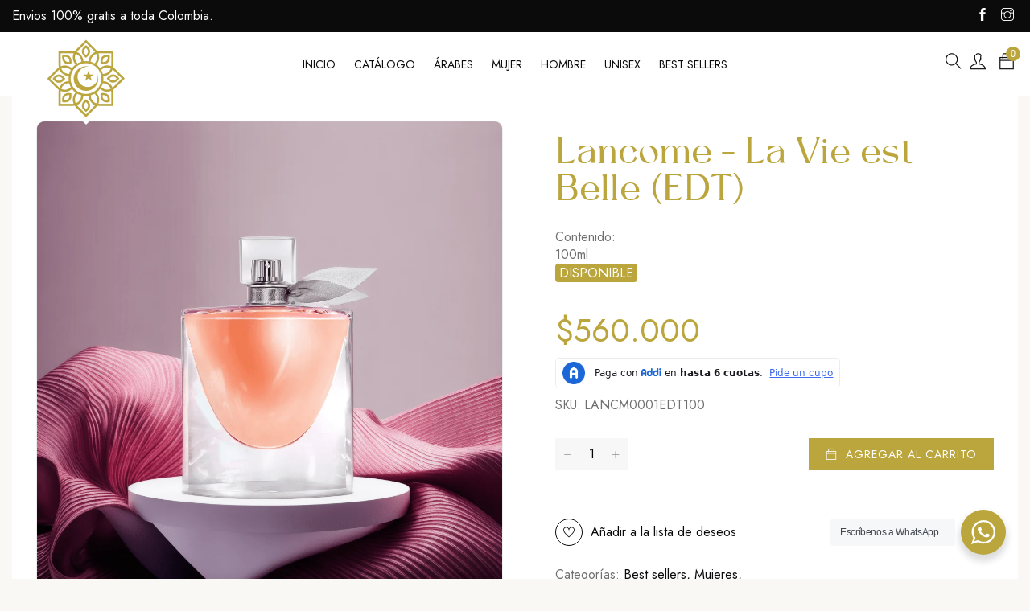

--- FILE ---
content_type: text/html; charset=utf-8
request_url: https://arabia.com.co/collections/mujer/products/lancome-la-vie-est-belle-edt
body_size: 35197
content:
<!doctype html>
<html >

  <!--[if lt IE 7]><html class="no-js lt-ie9 lt-ie8 lt-ie7" lang="en"> <![endif]-->
  <!--[if IE 7]><html class="no-js lt-ie9 lt-ie8" lang="en"> <![endif]-->
  <!--[if IE 8]><html class="no-js lt-ie9" lang="en"> <![endif]-->
  <!--[if IE 9 ]><html class="ie9 no-js"> <![endif]-->
  <!--[if (gt IE 9)|!(IE)]><!--> <html class="no-js" lang="es"> <!--<![endif]-->

  <head>

    <!-- Basic page needs ================================================== -->
    <meta charset="utf-8">
    <meta http-equiv="X-UA-Compatible" content="IE=edge">

    <meta name="theme-color" content="">
    <meta name="facebook-domain-verification" content="72cwombc3uljx6za6165mlt9sw8pbq">
    <meta property="fb:app_id" content="229170406680054">
    <!-- Title and description ================================================== -->
    <title>
      Lancome - La Vie est Belle (EDT) &ndash; Arabia
    </title>

    
    <meta name="description" content="Sumérgete en la belleza y la alegría de la vida con &quot;Lancôme La Vie est Belle&quot;. Esta fragancia icónica es un tributo a la felicidad y la elegancia.">
    


    <!-- Helpers ================================================== -->
    <link rel="canonical" href="https://arabia.com.co/products/lancome-la-vie-est-belle-edt">
    <link rel="preconnect" href="https://cdn.shopify.com" crossorigin>
    <meta name="viewport" content="width=device-width,initial-scale=1">
    
<meta property="og:type" content="product">
<meta property="og:title" content="Lancome - La Vie est Belle (EDT)">
<meta property="og:url" content="https://arabia.com.co/products/lancome-la-vie-est-belle-edt">

<meta property="og:image" content="http://arabia.com.co/cdn/shop/files/arabia-lancome-la-vie-est-belle-edt-939155_grande.png?v=1717747692">
<meta property="og:image:secure_url" content="https://arabia.com.co/cdn/shop/files/arabia-lancome-la-vie-est-belle-edt-939155_grande.png?v=1717747692">

<meta property="og:price:amount" content="560,000">
<meta property="og:price:currency" content="COP">



<meta property="og:description" content="Sumérgete en la belleza y la alegría de la vida con &quot;Lancôme La Vie est Belle&quot;. Esta fragancia icónica es un tributo a la felicidad y la elegancia.">


<meta property="og:site_name" content="Arabia">



<meta name="twitter:card" content="summary">




<meta name="twitter:title" content="Lancome - La Vie est Belle (EDT)">
<meta name="twitter:description" content="Sumérgete en la belleza y la alegría de la vida con &quot;Lancôme La Vie est Belle&quot;. Esta fragancia icónica es un tributo a la felicidad y la elegancia. Descubre lo que hace que esta fragancia sea tan espe">
<meta name="twitter:image" content="https://arabia.com.co/cdn/shop/files/arabia-lancome-la-vie-est-belle-edt-939155_large.png?v=1717747692">
<meta name="twitter:image:width" content="480">
<meta name="twitter:image:height" content="480">

    <!-- Favicon -->
    
    <link rel="shortcut icon" href="//arabia.com.co/cdn/shop/files/favicon-transparent_32x32.png?v=1687752169" type="image/png">
    
    
<link rel="preload"  href='https://fonts.googleapis.com/css?family=Jost:100,300,400,500,600,700,900' as="style" onload="this.onload=null;this.rel='stylesheet'" type='text/css'>
<!-- <link rel="preload"  href='https://fonts.googleapis.com/css?family='Batusa', 'Book Antiqua', 'Palatino Linotype', Georgia, serif:100,300,400,500,600,700,900' as="style" onload="this.onload=null;this.rel='stylesheet'" type='text/css'>
<link href='https://fonts.googleapis.com/css?family=Jost:100,300,300italic,400,400italic,500,600,700,700italic,900,900italic' rel='stylesheet' type='text/css'>
<link href='https://fonts.googleapis.com/css?family=Jost:100,300,300italic,400,400italic,500,600,700,700italic,900,900italic' rel='stylesheet' type='text/css'> -->






    <script src="//arabia.com.co/cdn/shop/t/5/assets/lazysizes.js?v=68441465964607740661694459343" type="text/javascript"></script>
    <!-- Styles -->
    
    <link rel="stylesheet" href="https://maxcdn.bootstrapcdn.com/bootstrap/4.0.0/css/bootstrap.min.css" integrity="sha384-Gn5384xqQ1aoWXA+058RXPxPg6fy4IWvTNh0E263XmFcJlSAwiGgFAW/dAiS6JXm"  crossorigin="anonymous">

    <script src="https://cdnjs.cloudflare.com/ajax/libs/jquery/3.5.1/jquery.min.js" integrity="sha512-bLT0Qm9VnAYZDflyKcBaQ2gg0hSYNQrJ8RilYldYQ1FxQYoCLtUjuuRuZo+fjqhx/qtq/1itJ0C2ejDxltZVFg==" crossorigin="anonymous">
    </script>

    <script src="https://cdnjs.cloudflare.com/ajax/libs/popper.js/1.12.9/umd/popper.min.js" integrity="sha384-ApNbgh9B+Y1QKtv3Rn7W3mgPxhU9K/ScQsAP7hUibX39j7fakFPskvXusvfa0b4Q" crossorigin="anonymous">
    </script>

    <script src="https://maxcdn.bootstrapcdn.com/bootstrap/4.0.0/js/bootstrap.min.js" integrity="sha384-JZR6Spejh4U02d8jOt6vLEHfe/JQGiRRSQQxSfFWpi1MquVdAyjUar5+76PVCmYl" crossorigin="anonymous">
    </script>
    
    
    <link href="//arabia.com.co/cdn/shop/t/5/assets/fullpage.css?v=86776250042390838441694459343" rel="stylesheet" type="text/css" media="all" />
    
    <!-- Theme base and media queries -->
    <link href="//arabia.com.co/cdn/shop/t/5/assets/theme_exention.css?v=144339618654188956911694459343" rel="stylesheet" type="text/css" media="all" />
    <link href="//arabia.com.co/cdn/shop/t/5/assets/font-awesome.min.css?v=19394489617007473571694459343" rel="stylesheet" type="text/css" media="all" />
    <link href="//arabia.com.co/cdn/shop/t/5/assets/themify-icons.css?v=110809708148457620091694459343" rel="stylesheet" type="text/css" media="all" />
    <link href="//arabia.com.co/cdn/shop/t/5/assets/owl.theme.css?v=5711527377933585571694459343" rel="stylesheet" type="text/css" media="all" />
    <link href="//arabia.com.co/cdn/shop/t/5/assets/main.scss.css?v=78138112545394718091722909973" rel="stylesheet" type="text/css" media="all" />
    <link href="//arabia.com.co/cdn/shop/t/5/assets/styles.scss.css?v=134901039986878178361722909973" rel="stylesheet" type="text/css" media="all" />
    <link href="//arabia.com.co/cdn/shop/t/5/assets/header.scss.css?v=101676119843295273921694459343" rel="stylesheet" type="text/css" media="all" />
    <link href="//arabia.com.co/cdn/shop/t/5/assets/footer.scss.css?v=51476716612920244941694459343" rel="stylesheet" type="text/css" media="all" />
    <link href="//arabia.com.co/cdn/shop/t/5/assets/product.scss.css?v=69475919975236030951714979287" rel="stylesheet" type="text/css" media="all" />
    <link href="//arabia.com.co/cdn/shop/t/5/assets/collection.scss.css?v=29976062467372835771699256398" rel="stylesheet" type="text/css" media="all" />
    <link href="//arabia.com.co/cdn/shop/t/5/assets/blog.scss.css?v=88375666720724504181694459343" rel="stylesheet" type="text/css" media="all" />
    <link href="//arabia.com.co/cdn/shop/t/5/assets/page.scss.css?v=175087392534086847741694459343" rel="stylesheet" type="text/css" media="all" />
    <link href="//arabia.com.co/cdn/shop/t/5/assets/responsive.css?v=172561760603787420401701421994" rel="stylesheet" type="text/css" media="all" />
    <link href="//arabia.com.co/cdn/shop/t/5/assets/disclosure.css?v=36484705823547061481694459343" rel="stylesheet" type="text/css" media="all" />
    
    <link href="//arabia.com.co/cdn/shop/t/5/assets/bannereditor.css?v=72440271248621760261694459343" rel="stylesheet" type="text/css" media="all" />
    
    <!-- Scripts -->
    
<script src="//arabia.com.co/cdn/shop/t/5/assets/application.js?v=55105300390671717201694459343" type="text/javascript"></script>





<script>
  window.mc_submit = "subscribe";
  window.mc_subscribing ="Your email address";
  window.ajax_cart = true;
  
  window.calculte_free_shipping_number = 200;
  

  window.product_visitors_max = 25;
  window.product_visitors_min = 10;
  window.product_visitors_interval_min = 2;
  window.product_visitors_interval_max = 6;
  window.product_visitors_stroke = 4;

  window.product_text_countdown_reset_time = 2;
  window.product_text_countdown_delivery_time = 5;


  window.flash_sold_min_qty = 5;
  window.flash_sold_max_qty = 25;
  window.flash_sold_min_time = 3;
  window.flash_sold_max_time = 8;

  window.percent_min_value = 4;
  window.percent_max_value = 2;
  window.instock_min_value = 2;
  window.instock_max_value = 100;

  window.money_format = "${{amount_no_decimals }} COP";
  window.shop_currency = "COP";
  window.show_multiple_currencies = false;
  window.loading_url = "//arabia.com.co/cdn/shop/t/5/assets/loading.gif?v=114449802701695112611694459343"; 
  window.use_color_swatch = false;
  window.product_image_resize = true;
  window.enable_sidebar_multiple_choice = false;
  
  
  
  window.file_url = "//arabia.com.co/cdn/shop/files/?1126";
  window.asset_url = "";
  
  window.images_size = {
    is_crop: false,
    ratio_width : 1,ratio_height : 1.35,};
  
</script>

<script>
  jQuery(window).scroll(function() {
    if (jQuery(window).width() < 1025) {
      var scroll = jQuery(window).scrollTop();
      if (scroll > 10) {
        jQuery("#header-mobile").addClass("is-ticky");
      }else{
        jQuery("#header-mobile").removeClass("is-ticky");
      }
    }
  });
</script>
    <script src="//arabia.com.co/cdn/shop/t/5/assets/skrollr.js?v=100553995459156424841694459343" type="text/javascript"></script>
    <script src="//arabia.com.co/cdn/shop/t/5/assets/tricky3.infinite-scroll.v2.min.js?v=77165359544091882501694459343" type="text/javascript"></script>
    <!-- 360 Product -->
    <script src="//arabia.com.co/cdn/shop/t/5/assets/threesixty.min.js?v=113084865051946138041694459343" type="text/javascript"></script>
    <!-- Header hook for plugins ================================================== -->
    <script>window.performance && window.performance.mark && window.performance.mark('shopify.content_for_header.start');</script><meta name="google-site-verification" content="lFvtPpip8psiNqFnoAQj5SBC-7OcQbOLdB884rHlL_M">
<meta id="shopify-digital-wallet" name="shopify-digital-wallet" content="/77099106620/digital_wallets/dialog">
<link rel="alternate" type="application/json+oembed" href="https://arabia.com.co/products/lancome-la-vie-est-belle-edt.oembed">
<script async="async" src="/checkouts/internal/preloads.js?locale=es-CO"></script>
<script id="shopify-features" type="application/json">{"accessToken":"8d5dc698975b6ce916b97014256d3144","betas":["rich-media-storefront-analytics"],"domain":"arabia.com.co","predictiveSearch":true,"shopId":77099106620,"locale":"es"}</script>
<script>var Shopify = Shopify || {};
Shopify.shop = "252ddf-2.myshopify.com";
Shopify.locale = "es";
Shopify.currency = {"active":"COP","rate":"1.0"};
Shopify.country = "CO";
Shopify.theme = {"name":"Arabia","id":160308724028,"schema_name":null,"schema_version":null,"theme_store_id":null,"role":"main"};
Shopify.theme.handle = "null";
Shopify.theme.style = {"id":null,"handle":null};
Shopify.cdnHost = "arabia.com.co/cdn";
Shopify.routes = Shopify.routes || {};
Shopify.routes.root = "/";</script>
<script type="module">!function(o){(o.Shopify=o.Shopify||{}).modules=!0}(window);</script>
<script>!function(o){function n(){var o=[];function n(){o.push(Array.prototype.slice.apply(arguments))}return n.q=o,n}var t=o.Shopify=o.Shopify||{};t.loadFeatures=n(),t.autoloadFeatures=n()}(window);</script>
<script id="shop-js-analytics" type="application/json">{"pageType":"product"}</script>
<script defer="defer" async type="module" src="//arabia.com.co/cdn/shopifycloud/shop-js/modules/v2/client.init-shop-cart-sync_VZ5V36SI.es.esm.js"></script>
<script defer="defer" async type="module" src="//arabia.com.co/cdn/shopifycloud/shop-js/modules/v2/chunk.common_B-reFIwy.esm.js"></script>
<script type="module">
  await import("//arabia.com.co/cdn/shopifycloud/shop-js/modules/v2/client.init-shop-cart-sync_VZ5V36SI.es.esm.js");
await import("//arabia.com.co/cdn/shopifycloud/shop-js/modules/v2/chunk.common_B-reFIwy.esm.js");

  window.Shopify.SignInWithShop?.initShopCartSync?.({"fedCMEnabled":true,"windoidEnabled":true});

</script>
<script id="__st">var __st={"a":77099106620,"offset":-18000,"reqid":"0c85a255-f49b-42ce-b7b7-07871ab435fb-1762453117","pageurl":"arabia.com.co\/collections\/mujer\/products\/lancome-la-vie-est-belle-edt","u":"2b7c5e6912c6","p":"product","rtyp":"product","rid":8692438663484};</script>
<script>window.ShopifyPaypalV4VisibilityTracking = true;</script>
<script id="captcha-bootstrap">!function(){'use strict';const t='contact',e='account',n='new_comment',o=[[t,t],['blogs',n],['comments',n],[t,'customer']],c=[[e,'customer_login'],[e,'guest_login'],[e,'recover_customer_password'],[e,'create_customer']],r=t=>t.map((([t,e])=>`form[action*='/${t}']:not([data-nocaptcha='true']) input[name='form_type'][value='${e}']`)).join(','),a=t=>()=>t?[...document.querySelectorAll(t)].map((t=>t.form)):[];function s(){const t=[...o],e=r(t);return a(e)}const i='password',u='form_key',d=['recaptcha-v3-token','g-recaptcha-response','h-captcha-response',i],f=()=>{try{return window.sessionStorage}catch{return}},m='__shopify_v',_=t=>t.elements[u];function p(t,e,n=!1){try{const o=window.sessionStorage,c=JSON.parse(o.getItem(e)),{data:r}=function(t){const{data:e,action:n}=t;return t[m]||n?{data:e,action:n}:{data:t,action:n}}(c);for(const[e,n]of Object.entries(r))t.elements[e]&&(t.elements[e].value=n);n&&o.removeItem(e)}catch(o){console.error('form repopulation failed',{error:o})}}const l='form_type',E='cptcha';function T(t){t.dataset[E]=!0}const w=window,h=w.document,L='Shopify',v='ce_forms',y='captcha';let A=!1;((t,e)=>{const n=(g='f06e6c50-85a8-45c8-87d0-21a2b65856fe',I='https://cdn.shopify.com/shopifycloud/storefront-forms-hcaptcha/ce_storefront_forms_captcha_hcaptcha.v1.5.2.iife.js',D={infoText:'Protegido por hCaptcha',privacyText:'Privacidad',termsText:'Términos'},(t,e,n)=>{const o=w[L][v],c=o.bindForm;if(c)return c(t,g,e,D).then(n);var r;o.q.push([[t,g,e,D],n]),r=I,A||(h.body.append(Object.assign(h.createElement('script'),{id:'captcha-provider',async:!0,src:r})),A=!0)});var g,I,D;w[L]=w[L]||{},w[L][v]=w[L][v]||{},w[L][v].q=[],w[L][y]=w[L][y]||{},w[L][y].protect=function(t,e){n(t,void 0,e),T(t)},Object.freeze(w[L][y]),function(t,e,n,w,h,L){const[v,y,A,g]=function(t,e,n){const i=e?o:[],u=t?c:[],d=[...i,...u],f=r(d),m=r(i),_=r(d.filter((([t,e])=>n.includes(e))));return[a(f),a(m),a(_),s()]}(w,h,L),I=t=>{const e=t.target;return e instanceof HTMLFormElement?e:e&&e.form},D=t=>v().includes(t);t.addEventListener('submit',(t=>{const e=I(t);if(!e)return;const n=D(e)&&!e.dataset.hcaptchaBound&&!e.dataset.recaptchaBound,o=_(e),c=g().includes(e)&&(!o||!o.value);(n||c)&&t.preventDefault(),c&&!n&&(function(t){try{if(!f())return;!function(t){const e=f();if(!e)return;const n=_(t);if(!n)return;const o=n.value;o&&e.removeItem(o)}(t);const e=Array.from(Array(32),(()=>Math.random().toString(36)[2])).join('');!function(t,e){_(t)||t.append(Object.assign(document.createElement('input'),{type:'hidden',name:u})),t.elements[u].value=e}(t,e),function(t,e){const n=f();if(!n)return;const o=[...t.querySelectorAll(`input[type='${i}']`)].map((({name:t})=>t)),c=[...d,...o],r={};for(const[a,s]of new FormData(t).entries())c.includes(a)||(r[a]=s);n.setItem(e,JSON.stringify({[m]:1,action:t.action,data:r}))}(t,e)}catch(e){console.error('failed to persist form',e)}}(e),e.submit())}));const S=(t,e)=>{t&&!t.dataset[E]&&(n(t,e.some((e=>e===t))),T(t))};for(const o of['focusin','change'])t.addEventListener(o,(t=>{const e=I(t);D(e)&&S(e,y())}));const B=e.get('form_key'),M=e.get(l),P=B&&M;t.addEventListener('DOMContentLoaded',(()=>{const t=y();if(P)for(const e of t)e.elements[l].value===M&&p(e,B);[...new Set([...A(),...v().filter((t=>'true'===t.dataset.shopifyCaptcha))])].forEach((e=>S(e,t)))}))}(h,new URLSearchParams(w.location.search),n,t,e,['guest_login'])})(!0,!0)}();</script>
<script integrity="sha256-52AcMU7V7pcBOXWImdc/TAGTFKeNjmkeM1Pvks/DTgc=" data-source-attribution="shopify.loadfeatures" defer="defer" src="//arabia.com.co/cdn/shopifycloud/storefront/assets/storefront/load_feature-81c60534.js" crossorigin="anonymous"></script>
<script data-source-attribution="shopify.dynamic_checkout.dynamic.init">var Shopify=Shopify||{};Shopify.PaymentButton=Shopify.PaymentButton||{isStorefrontPortableWallets:!0,init:function(){window.Shopify.PaymentButton.init=function(){};var t=document.createElement("script");t.src="https://arabia.com.co/cdn/shopifycloud/portable-wallets/latest/portable-wallets.es.js",t.type="module",document.head.appendChild(t)}};
</script>
<script data-source-attribution="shopify.dynamic_checkout.buyer_consent">
  function portableWalletsHideBuyerConsent(e){var t=document.getElementById("shopify-buyer-consent"),n=document.getElementById("shopify-subscription-policy-button");t&&n&&(t.classList.add("hidden"),t.setAttribute("aria-hidden","true"),n.removeEventListener("click",e))}function portableWalletsShowBuyerConsent(e){var t=document.getElementById("shopify-buyer-consent"),n=document.getElementById("shopify-subscription-policy-button");t&&n&&(t.classList.remove("hidden"),t.removeAttribute("aria-hidden"),n.addEventListener("click",e))}window.Shopify?.PaymentButton&&(window.Shopify.PaymentButton.hideBuyerConsent=portableWalletsHideBuyerConsent,window.Shopify.PaymentButton.showBuyerConsent=portableWalletsShowBuyerConsent);
</script>
<script data-source-attribution="shopify.dynamic_checkout.cart.bootstrap">document.addEventListener("DOMContentLoaded",(function(){function t(){return document.querySelector("shopify-accelerated-checkout-cart, shopify-accelerated-checkout")}if(t())Shopify.PaymentButton.init();else{new MutationObserver((function(e,n){t()&&(Shopify.PaymentButton.init(),n.disconnect())})).observe(document.body,{childList:!0,subtree:!0})}}));
</script>
<script id="sections-script" data-sections="footer" defer="defer" src="//arabia.com.co/cdn/shop/t/5/compiled_assets/scripts.js?1126"></script>
<script>window.performance && window.performance.mark && window.performance.mark('shopify.content_for_header.end');</script>
<!--[if lt IE 9]>
<script src="//html5shiv.googlecode.com/svn/trunk/html5.js" type="text/javascript"></script>
<![endif]-->

    
    
<style>
     .fake_iniload{position:fixed;left:0;top:0;width:100%;height:100%;z-index:99999;background:#FFFFFF;}.o-spinner{margin-top:-25px;margin-left:-25px;width:50px;height:50px;position:fixed;top:50%;left:50%;border-radius:100%;background-color:#bba53d;}
        .o-spinner_axis{position:absolute;top:50%;left:50%;width:20px;height:20px;margin-top:-10px;margin-left:-10px;-webkit-animation:spin .6s steps(100,end) infinite;animation:spin .6s steps(100,end) infinite;-webkit-transition:opacity .15s cubic-bezier(.4,0,0,1);transition:opacity .15s cubic-bezier(.4,0,0,1);border-radius:100%}.o-spinner_container{overflow:hidden;width:50%;height:50%}.o-spinner_inner{width:200%;height:200%;border:2px solid #fff;border-radius:100%}@-webkit-keyframes spin{0%{-webkit-transform:rotate(0);transform:rotate(0)}100%{-webkit-transform:rotate(360deg);transform:rotate(360deg)}}@keyframes spin{0%{-webkit-transform:rotate(0);transform:rotate(0)}100%{-webkit-transform:rotate(360deg);transform:rotate(360deg)}}</style><link href="https://monorail-edge.shopifysvc.com" rel="dns-prefetch">
<script>(function(){if ("sendBeacon" in navigator && "performance" in window) {try {var session_token_from_headers = performance.getEntriesByType('navigation')[0].serverTiming.find(x => x.name == '_s').description;} catch {var session_token_from_headers = undefined;}var session_cookie_matches = document.cookie.match(/_shopify_s=([^;]*)/);var session_token_from_cookie = session_cookie_matches && session_cookie_matches.length === 2 ? session_cookie_matches[1] : "";var session_token = session_token_from_headers || session_token_from_cookie || "";function handle_abandonment_event(e) {var entries = performance.getEntries().filter(function(entry) {return /monorail-edge.shopifysvc.com/.test(entry.name);});if (!window.abandonment_tracked && entries.length === 0) {window.abandonment_tracked = true;var currentMs = Date.now();var navigation_start = performance.timing.navigationStart;var payload = {shop_id: 77099106620,url: window.location.href,navigation_start,duration: currentMs - navigation_start,session_token,page_type: "product"};window.navigator.sendBeacon("https://monorail-edge.shopifysvc.com/v1/produce", JSON.stringify({schema_id: "online_store_buyer_site_abandonment/1.1",payload: payload,metadata: {event_created_at_ms: currentMs,event_sent_at_ms: currentMs}}));}}window.addEventListener('pagehide', handle_abandonment_event);}}());</script>
<script id="web-pixels-manager-setup">(function e(e,d,r,n,o){if(void 0===o&&(o={}),!Boolean(null===(a=null===(i=window.Shopify)||void 0===i?void 0:i.analytics)||void 0===a?void 0:a.replayQueue)){var i,a;window.Shopify=window.Shopify||{};var t=window.Shopify;t.analytics=t.analytics||{};var s=t.analytics;s.replayQueue=[],s.publish=function(e,d,r){return s.replayQueue.push([e,d,r]),!0};try{self.performance.mark("wpm:start")}catch(e){}var l=function(){var e={modern:/Edge?\/(1{2}[4-9]|1[2-9]\d|[2-9]\d{2}|\d{4,})\.\d+(\.\d+|)|Firefox\/(1{2}[4-9]|1[2-9]\d|[2-9]\d{2}|\d{4,})\.\d+(\.\d+|)|Chrom(ium|e)\/(9{2}|\d{3,})\.\d+(\.\d+|)|(Maci|X1{2}).+ Version\/(15\.\d+|(1[6-9]|[2-9]\d|\d{3,})\.\d+)([,.]\d+|)( \(\w+\)|)( Mobile\/\w+|) Safari\/|Chrome.+OPR\/(9{2}|\d{3,})\.\d+\.\d+|(CPU[ +]OS|iPhone[ +]OS|CPU[ +]iPhone|CPU IPhone OS|CPU iPad OS)[ +]+(15[._]\d+|(1[6-9]|[2-9]\d|\d{3,})[._]\d+)([._]\d+|)|Android:?[ /-](13[3-9]|1[4-9]\d|[2-9]\d{2}|\d{4,})(\.\d+|)(\.\d+|)|Android.+Firefox\/(13[5-9]|1[4-9]\d|[2-9]\d{2}|\d{4,})\.\d+(\.\d+|)|Android.+Chrom(ium|e)\/(13[3-9]|1[4-9]\d|[2-9]\d{2}|\d{4,})\.\d+(\.\d+|)|SamsungBrowser\/([2-9]\d|\d{3,})\.\d+/,legacy:/Edge?\/(1[6-9]|[2-9]\d|\d{3,})\.\d+(\.\d+|)|Firefox\/(5[4-9]|[6-9]\d|\d{3,})\.\d+(\.\d+|)|Chrom(ium|e)\/(5[1-9]|[6-9]\d|\d{3,})\.\d+(\.\d+|)([\d.]+$|.*Safari\/(?![\d.]+ Edge\/[\d.]+$))|(Maci|X1{2}).+ Version\/(10\.\d+|(1[1-9]|[2-9]\d|\d{3,})\.\d+)([,.]\d+|)( \(\w+\)|)( Mobile\/\w+|) Safari\/|Chrome.+OPR\/(3[89]|[4-9]\d|\d{3,})\.\d+\.\d+|(CPU[ +]OS|iPhone[ +]OS|CPU[ +]iPhone|CPU IPhone OS|CPU iPad OS)[ +]+(10[._]\d+|(1[1-9]|[2-9]\d|\d{3,})[._]\d+)([._]\d+|)|Android:?[ /-](13[3-9]|1[4-9]\d|[2-9]\d{2}|\d{4,})(\.\d+|)(\.\d+|)|Mobile Safari.+OPR\/([89]\d|\d{3,})\.\d+\.\d+|Android.+Firefox\/(13[5-9]|1[4-9]\d|[2-9]\d{2}|\d{4,})\.\d+(\.\d+|)|Android.+Chrom(ium|e)\/(13[3-9]|1[4-9]\d|[2-9]\d{2}|\d{4,})\.\d+(\.\d+|)|Android.+(UC? ?Browser|UCWEB|U3)[ /]?(15\.([5-9]|\d{2,})|(1[6-9]|[2-9]\d|\d{3,})\.\d+)\.\d+|SamsungBrowser\/(5\.\d+|([6-9]|\d{2,})\.\d+)|Android.+MQ{2}Browser\/(14(\.(9|\d{2,})|)|(1[5-9]|[2-9]\d|\d{3,})(\.\d+|))(\.\d+|)|K[Aa][Ii]OS\/(3\.\d+|([4-9]|\d{2,})\.\d+)(\.\d+|)/},d=e.modern,r=e.legacy,n=navigator.userAgent;return n.match(d)?"modern":n.match(r)?"legacy":"unknown"}(),u="modern"===l?"modern":"legacy",c=(null!=n?n:{modern:"",legacy:""})[u],f=function(e){return[e.baseUrl,"/wpm","/b",e.hashVersion,"modern"===e.buildTarget?"m":"l",".js"].join("")}({baseUrl:d,hashVersion:r,buildTarget:u}),m=function(e){var d=e.version,r=e.bundleTarget,n=e.surface,o=e.pageUrl,i=e.monorailEndpoint;return{emit:function(e){var a=e.status,t=e.errorMsg,s=(new Date).getTime(),l=JSON.stringify({metadata:{event_sent_at_ms:s},events:[{schema_id:"web_pixels_manager_load/3.1",payload:{version:d,bundle_target:r,page_url:o,status:a,surface:n,error_msg:t},metadata:{event_created_at_ms:s}}]});if(!i)return console&&console.warn&&console.warn("[Web Pixels Manager] No Monorail endpoint provided, skipping logging."),!1;try{return self.navigator.sendBeacon.bind(self.navigator)(i,l)}catch(e){}var u=new XMLHttpRequest;try{return u.open("POST",i,!0),u.setRequestHeader("Content-Type","text/plain"),u.send(l),!0}catch(e){return console&&console.warn&&console.warn("[Web Pixels Manager] Got an unhandled error while logging to Monorail."),!1}}}}({version:r,bundleTarget:l,surface:e.surface,pageUrl:self.location.href,monorailEndpoint:e.monorailEndpoint});try{o.browserTarget=l,function(e){var d=e.src,r=e.async,n=void 0===r||r,o=e.onload,i=e.onerror,a=e.sri,t=e.scriptDataAttributes,s=void 0===t?{}:t,l=document.createElement("script"),u=document.querySelector("head"),c=document.querySelector("body");if(l.async=n,l.src=d,a&&(l.integrity=a,l.crossOrigin="anonymous"),s)for(var f in s)if(Object.prototype.hasOwnProperty.call(s,f))try{l.dataset[f]=s[f]}catch(e){}if(o&&l.addEventListener("load",o),i&&l.addEventListener("error",i),u)u.appendChild(l);else{if(!c)throw new Error("Did not find a head or body element to append the script");c.appendChild(l)}}({src:f,async:!0,onload:function(){if(!function(){var e,d;return Boolean(null===(d=null===(e=window.Shopify)||void 0===e?void 0:e.analytics)||void 0===d?void 0:d.initialized)}()){var d=window.webPixelsManager.init(e)||void 0;if(d){var r=window.Shopify.analytics;r.replayQueue.forEach((function(e){var r=e[0],n=e[1],o=e[2];d.publishCustomEvent(r,n,o)})),r.replayQueue=[],r.publish=d.publishCustomEvent,r.visitor=d.visitor,r.initialized=!0}}},onerror:function(){return m.emit({status:"failed",errorMsg:"".concat(f," has failed to load")})},sri:function(e){var d=/^sha384-[A-Za-z0-9+/=]+$/;return"string"==typeof e&&d.test(e)}(c)?c:"",scriptDataAttributes:o}),m.emit({status:"loading"})}catch(e){m.emit({status:"failed",errorMsg:(null==e?void 0:e.message)||"Unknown error"})}}})({shopId: 77099106620,storefrontBaseUrl: "https://arabia.com.co",extensionsBaseUrl: "https://extensions.shopifycdn.com/cdn/shopifycloud/web-pixels-manager",monorailEndpoint: "https://monorail-edge.shopifysvc.com/unstable/produce_batch",surface: "storefront-renderer",enabledBetaFlags: ["2dca8a86"],webPixelsConfigList: [{"id":"930644284","configuration":"{\"pixelCode\":\"CSH52DJC77UC378N4G2G\"}","eventPayloadVersion":"v1","runtimeContext":"STRICT","scriptVersion":"22e92c2ad45662f435e4801458fb78cc","type":"APP","apiClientId":4383523,"privacyPurposes":["ANALYTICS","MARKETING","SALE_OF_DATA"],"dataSharingAdjustments":{"protectedCustomerApprovalScopes":["read_customer_address","read_customer_email","read_customer_name","read_customer_personal_data","read_customer_phone"]}},{"id":"shopify-app-pixel","configuration":"{}","eventPayloadVersion":"v1","runtimeContext":"STRICT","scriptVersion":"0450","apiClientId":"shopify-pixel","type":"APP","privacyPurposes":["ANALYTICS","MARKETING"]},{"id":"shopify-custom-pixel","eventPayloadVersion":"v1","runtimeContext":"LAX","scriptVersion":"0450","apiClientId":"shopify-pixel","type":"CUSTOM","privacyPurposes":["ANALYTICS","MARKETING"]}],isMerchantRequest: false,initData: {"shop":{"name":"Arabia","paymentSettings":{"currencyCode":"COP"},"myshopifyDomain":"252ddf-2.myshopify.com","countryCode":"CO","storefrontUrl":"https:\/\/arabia.com.co"},"customer":null,"cart":null,"checkout":null,"productVariants":[{"price":{"amount":560000.0,"currencyCode":"COP"},"product":{"title":"Lancome - La Vie est Belle (EDT)","vendor":"Lalique","id":"8692438663484","untranslatedTitle":"Lancome - La Vie est Belle (EDT)","url":"\/products\/lancome-la-vie-est-belle-edt","type":"Perfume"},"id":"46771973652796","image":{"src":"\/\/arabia.com.co\/cdn\/shop\/files\/arabia-lancome-la-vie-est-belle-edt-939155.png?v=1717747692"},"sku":"LANCM0001EDT100","title":"100ml","untranslatedTitle":"100ml"}],"purchasingCompany":null},},"https://arabia.com.co/cdn","5303c62bw494ab25dp0d72f2dcm48e21f5a",{"modern":"","legacy":""},{"shopId":"77099106620","storefrontBaseUrl":"https:\/\/arabia.com.co","extensionBaseUrl":"https:\/\/extensions.shopifycdn.com\/cdn\/shopifycloud\/web-pixels-manager","surface":"storefront-renderer","enabledBetaFlags":"[\"2dca8a86\"]","isMerchantRequest":"false","hashVersion":"5303c62bw494ab25dp0d72f2dcm48e21f5a","publish":"custom","events":"[[\"page_viewed\",{}],[\"product_viewed\",{\"productVariant\":{\"price\":{\"amount\":560000.0,\"currencyCode\":\"COP\"},\"product\":{\"title\":\"Lancome - La Vie est Belle (EDT)\",\"vendor\":\"Lalique\",\"id\":\"8692438663484\",\"untranslatedTitle\":\"Lancome - La Vie est Belle (EDT)\",\"url\":\"\/products\/lancome-la-vie-est-belle-edt\",\"type\":\"Perfume\"},\"id\":\"46771973652796\",\"image\":{\"src\":\"\/\/arabia.com.co\/cdn\/shop\/files\/arabia-lancome-la-vie-est-belle-edt-939155.png?v=1717747692\"},\"sku\":\"LANCM0001EDT100\",\"title\":\"100ml\",\"untranslatedTitle\":\"100ml\"}}]]"});</script><script>
  window.ShopifyAnalytics = window.ShopifyAnalytics || {};
  window.ShopifyAnalytics.meta = window.ShopifyAnalytics.meta || {};
  window.ShopifyAnalytics.meta.currency = 'COP';
  var meta = {"product":{"id":8692438663484,"gid":"gid:\/\/shopify\/Product\/8692438663484","vendor":"Lalique","type":"Perfume","variants":[{"id":46771973652796,"price":56000000,"name":"Lancome - La Vie est Belle (EDT) - 100ml","public_title":"100ml","sku":"LANCM0001EDT100"}],"remote":false},"page":{"pageType":"product","resourceType":"product","resourceId":8692438663484}};
  for (var attr in meta) {
    window.ShopifyAnalytics.meta[attr] = meta[attr];
  }
</script>
<script class="analytics">
  (function () {
    var customDocumentWrite = function(content) {
      var jquery = null;

      if (window.jQuery) {
        jquery = window.jQuery;
      } else if (window.Checkout && window.Checkout.$) {
        jquery = window.Checkout.$;
      }

      if (jquery) {
        jquery('body').append(content);
      }
    };

    var hasLoggedConversion = function(token) {
      if (token) {
        return document.cookie.indexOf('loggedConversion=' + token) !== -1;
      }
      return false;
    }

    var setCookieIfConversion = function(token) {
      if (token) {
        var twoMonthsFromNow = new Date(Date.now());
        twoMonthsFromNow.setMonth(twoMonthsFromNow.getMonth() + 2);

        document.cookie = 'loggedConversion=' + token + '; expires=' + twoMonthsFromNow;
      }
    }

    var trekkie = window.ShopifyAnalytics.lib = window.trekkie = window.trekkie || [];
    if (trekkie.integrations) {
      return;
    }
    trekkie.methods = [
      'identify',
      'page',
      'ready',
      'track',
      'trackForm',
      'trackLink'
    ];
    trekkie.factory = function(method) {
      return function() {
        var args = Array.prototype.slice.call(arguments);
        args.unshift(method);
        trekkie.push(args);
        return trekkie;
      };
    };
    for (var i = 0; i < trekkie.methods.length; i++) {
      var key = trekkie.methods[i];
      trekkie[key] = trekkie.factory(key);
    }
    trekkie.load = function(config) {
      trekkie.config = config || {};
      trekkie.config.initialDocumentCookie = document.cookie;
      var first = document.getElementsByTagName('script')[0];
      var script = document.createElement('script');
      script.type = 'text/javascript';
      script.onerror = function(e) {
        var scriptFallback = document.createElement('script');
        scriptFallback.type = 'text/javascript';
        scriptFallback.onerror = function(error) {
                var Monorail = {
      produce: function produce(monorailDomain, schemaId, payload) {
        var currentMs = new Date().getTime();
        var event = {
          schema_id: schemaId,
          payload: payload,
          metadata: {
            event_created_at_ms: currentMs,
            event_sent_at_ms: currentMs
          }
        };
        return Monorail.sendRequest("https://" + monorailDomain + "/v1/produce", JSON.stringify(event));
      },
      sendRequest: function sendRequest(endpointUrl, payload) {
        // Try the sendBeacon API
        if (window && window.navigator && typeof window.navigator.sendBeacon === 'function' && typeof window.Blob === 'function' && !Monorail.isIos12()) {
          var blobData = new window.Blob([payload], {
            type: 'text/plain'
          });

          if (window.navigator.sendBeacon(endpointUrl, blobData)) {
            return true;
          } // sendBeacon was not successful

        } // XHR beacon

        var xhr = new XMLHttpRequest();

        try {
          xhr.open('POST', endpointUrl);
          xhr.setRequestHeader('Content-Type', 'text/plain');
          xhr.send(payload);
        } catch (e) {
          console.log(e);
        }

        return false;
      },
      isIos12: function isIos12() {
        return window.navigator.userAgent.lastIndexOf('iPhone; CPU iPhone OS 12_') !== -1 || window.navigator.userAgent.lastIndexOf('iPad; CPU OS 12_') !== -1;
      }
    };
    Monorail.produce('monorail-edge.shopifysvc.com',
      'trekkie_storefront_load_errors/1.1',
      {shop_id: 77099106620,
      theme_id: 160308724028,
      app_name: "storefront",
      context_url: window.location.href,
      source_url: "//arabia.com.co/cdn/s/trekkie.storefront.5ad93876886aa0a32f5bade9f25632a26c6f183a.min.js"});

        };
        scriptFallback.async = true;
        scriptFallback.src = '//arabia.com.co/cdn/s/trekkie.storefront.5ad93876886aa0a32f5bade9f25632a26c6f183a.min.js';
        first.parentNode.insertBefore(scriptFallback, first);
      };
      script.async = true;
      script.src = '//arabia.com.co/cdn/s/trekkie.storefront.5ad93876886aa0a32f5bade9f25632a26c6f183a.min.js';
      first.parentNode.insertBefore(script, first);
    };
    trekkie.load(
      {"Trekkie":{"appName":"storefront","development":false,"defaultAttributes":{"shopId":77099106620,"isMerchantRequest":null,"themeId":160308724028,"themeCityHash":"16849982450421619949","contentLanguage":"es","currency":"COP","eventMetadataId":"70f569ab-25fa-4f13-b373-ee2f509e892a"},"isServerSideCookieWritingEnabled":true,"monorailRegion":"shop_domain","enabledBetaFlags":["f0df213a"]},"Session Attribution":{},"S2S":{"facebookCapiEnabled":false,"source":"trekkie-storefront-renderer","apiClientId":580111}}
    );

    var loaded = false;
    trekkie.ready(function() {
      if (loaded) return;
      loaded = true;

      window.ShopifyAnalytics.lib = window.trekkie;

      var originalDocumentWrite = document.write;
      document.write = customDocumentWrite;
      try { window.ShopifyAnalytics.merchantGoogleAnalytics.call(this); } catch(error) {};
      document.write = originalDocumentWrite;

      window.ShopifyAnalytics.lib.page(null,{"pageType":"product","resourceType":"product","resourceId":8692438663484,"shopifyEmitted":true});

      var match = window.location.pathname.match(/checkouts\/(.+)\/(thank_you|post_purchase)/)
      var token = match? match[1]: undefined;
      if (!hasLoggedConversion(token)) {
        setCookieIfConversion(token);
        window.ShopifyAnalytics.lib.track("Viewed Product",{"currency":"COP","variantId":46771973652796,"productId":8692438663484,"productGid":"gid:\/\/shopify\/Product\/8692438663484","name":"Lancome - La Vie est Belle (EDT) - 100ml","price":"560000.00","sku":"LANCM0001EDT100","brand":"Lalique","variant":"100ml","category":"Perfume","nonInteraction":true,"remote":false},undefined,undefined,{"shopifyEmitted":true});
      window.ShopifyAnalytics.lib.track("monorail:\/\/trekkie_storefront_viewed_product\/1.1",{"currency":"COP","variantId":46771973652796,"productId":8692438663484,"productGid":"gid:\/\/shopify\/Product\/8692438663484","name":"Lancome - La Vie est Belle (EDT) - 100ml","price":"560000.00","sku":"LANCM0001EDT100","brand":"Lalique","variant":"100ml","category":"Perfume","nonInteraction":true,"remote":false,"referer":"https:\/\/arabia.com.co\/collections\/mujer\/products\/lancome-la-vie-est-belle-edt"});
      }
    });


        var eventsListenerScript = document.createElement('script');
        eventsListenerScript.async = true;
        eventsListenerScript.src = "//arabia.com.co/cdn/shopifycloud/storefront/assets/shop_events_listener-3da45d37.js";
        document.getElementsByTagName('head')[0].appendChild(eventsListenerScript);

})();</script>
<script
  defer
  src="https://arabia.com.co/cdn/shopifycloud/perf-kit/shopify-perf-kit-2.1.2.min.js"
  data-application="storefront-renderer"
  data-shop-id="77099106620"
  data-render-region="gcp-us-central1"
  data-page-type="product"
  data-theme-instance-id="160308724028"
  data-theme-name=""
  data-theme-version=""
  data-monorail-region="shop_domain"
  data-resource-timing-sampling-rate="10"
  data-shs="true"
  data-shs-beacon="true"
  data-shs-export-with-fetch="true"
  data-shs-logs-sample-rate="1"
></script>
</head>

  
  <body id="lancome-la-vie-est-belle-edt" class="noancho ltr template-product">
    <div id="loading"></div>
       <div class="fake_iniload">
            <div class="stage" style="width: 120px;">
              
              <div class="o-spinner">
                 <div class="o-spinner_axis">
                     <div class="o-spinner_container">
                         <div class="o-spinner_inner"></div>
                     </div>
                 </div>
             </div>
             
            </div>
       </div>
    
    <script>
        
          $(window).load(function() {
            // Animate loader off screen
            $(".fake_iniload").fadeOut("slow");
          });
        
    </script><div class="wrapper-container">
      <div class="header-wrapper">
        <div id="shopify-section-header" class="shopify-section"><div data-section-id="header" data-section-type="header-section" class="header-layout-02">
  
  <div class="header-topbar">
  <div class="header-topbar-inner ">
    
    <div class="container">
      
      <div class="row">
        <div class="col-12 col-md-6">
          <div class="custom-text">Envios 100% gratis a toda Colombia. </div>
        </div>
        
        <div class="col-md-6 col-12 text-right">
          <div class="topbar-right">
            
            
            
            <div class="gts-social icon-social-container">
              <ul class="list-unstyled list-inline shopify-social icon-share">
                

                
                <li class="shopify-social-icon">
                  <a href="https://www.facebook.com/arabia.perfumeria">
                    <i class="ti-facebook"></i>
                  </a>
                </li>
                

                
                <li class="shopify-social-icon">
                  <a href="https://www.instagram.com/arabia.perfumeria">
                    <i class="ti-instagram"></i>
                  </a>
                </li>
                

                

                
              </ul>
            </div>
            
          </div>
        </div> 
      </div>
      
    </div>
    
  </div>
</div>
<div id="header-content">
  <div class="header ">
    
    <div class="container">
      
      <div class="header-inner">
        <div class="row">
          <div class="col-md-2 col-sm-12 col-12 logo-container">
            
              <div class="logo" itemscope itemtype="http://schema.org/Organization">
                
                <a href="/">
                  
                  <div class="star"></div>
                  <img src="//arabia.com.co/cdn/shop/files/logo_squared_transparent_bg_116_2048x.png?v=1688558701" alt="Arabia" style="height:100px; width:auto;"/>
                  
                </a>
                
              </div>
            
            <div class="logo-sticky">
              <a href="/">
                
                <img src="//arabia.com.co/cdn/shop/files/Logo_Arabia_trimmed_2048x.png?v=1692174718" alt="Arabia" style="height:30px; width:auto"/>
                
              </a>
            </div>
          </div>
          <div class="menu-main-home menu col-md-8 col-sm-12 col-12">
            <div class="menu-top">
              <div class="menu-action">
<!--Top Menu -->

<div class=" megamenu">
  <ul class="navbar-nav site-nav">
    
    
    
    <li class="  level-top ">
      




      <a href="/" class="">
        <span>Inicio</span>
        </a>
      
    </li>
    
    
    <li class="  level-top ">
      




      <a href="/collections/all" class="">
        <span>Catálogo</span>
        </a>
      
    </li>
    
    
    <li class="  level-top ">
      




      <a href="/collections/arabes" class="">
        <span>Árabes</span>
        </a>
      
    </li>
    
    
    <li class="  level-top ">
      




      <a href="/collections/mujer" class="">
        <span>Mujer</span>
        </a>
      
    </li>
    
    
    <li class="  level-top ">
      




      <a href="/collections/hombre" class="">
        <span>Hombre</span>
        </a>
      
    </li>
    
    
    <li class="  level-top ">
      




      <a href="/collections/unisex" class="">
        <span>Unisex</span>
        </a>
      
    </li>
    
    
    <li class="  level-top ">
      




      <a href="/collections/best-sellers" class="">
        <span>Best sellers</span>
        </a>
      
    </li>
    
  </ul>
</div>  

<!-- End Menu --></div>
            </div>
          </div>

          <div class="header-cart-container menu col-md-2 col-sm-12 col-12"> 
            <div class="header-cart-container-inner">
             
              
              <div class="search-top-container">
                <div id="search-tops">
                  <div class="icon-search"><i class="ti-search"> </i></div>
                </div>
              </div>
              
              
              <div class="top-currency">
                <span class="dropdown-icon">
                  <i class="ti-user"></i>
                </span>
                <div class="top-bar-dropdown">
                  <div class="cusstom-link">
                    
                    <ul class="customer-links">
                      
                      <li class="wishlist-menu">
                        <i class="icon_heart" aria-hidden="true"></i>
                        <a href="" title="My Wishlist">mi lista de deseos</a>
                      </li>
                      
                   
                      <li><i class="icon_lock-open" aria-hidden="true"></i>

                        <a href="https://shopify.com/77099106620/account?locale=es&region_country=CO">Iniciar sesión</a>
                      </li>
                      <li><i class="icon_profile" aria-hidden="true"></i>
                        
                        <a href="https://shopify.com/77099106620/account?locale=es">Crea una cuenta</a>
                        
                      </li>
                    </ul>
                    
                  </div>
                </div>
              </div>
              
              
              
              
              <div class="header-cart">
                <!--%include 'customer_links' %-->
                <div class="top-cart-wr">
                  <div class="top-cart">
                    <a href="#" class="cartToggle">
                      <i class="ti-bag">
                        <span class="cart-count">0</span>
                      </i>
                      
                    </a> 
                  </div>

                  
                </div> <!-- End Top Header --> 
              </div>
              
            </div>   
          </div>  
        </div>
        
      </div>
      
    </div>
  </div>
</div>
  <div id="header-mobile">
    <div class="container">
      <div class="row">
        <div class="col-md-4 col-sm-4 col-4">
        <div class="toggle-search">
          <div class="toggle-me">
            <div class="toggle-menu">
              <button class="navbar-toggle btn-menu-canvas" data-toggle="offcanvas" data-target="#off-canvas-nav">
                <i class="ti-menu"></i>
              </button>
            </div>
          </div>
          <div class="icon-search"><i class="ti-search"></i></div>
        </div>
      </div>
      <div class="col-md-4 col-sm-4 col-4">
        <div class="logo-avc">
          <h1 class="logo" itemscope itemtype="http://schema.org/Organization">
            <a href="/">
              
                <div class="star"></div>
              <img src="//arabia.com.co/cdn/shop/t/5/assets/logo2x.png?v=154832697046610337651714979297" alt="Arabia" style="height:100px; width:auto;"/>
             
            </a>
          </h1>
          
          <div class="logo-sticky">
            <a href="/">
              
              <img src="//arabia.com.co/cdn/shop/files/Logo_Arabia_trimmed_2048x.png?v=1692174718" alt="Arabia" style="height:30px; width:auto"/>
            
            </a>
          </div>
        </div>
      </div>
      <div class="col-md-4 col-sm-4 col-4 text-right">
        <div class="header-cart">
            <div class="top-cart">
              <a href="#" class="cartToggle">
                <i class="ti-bag"></i>
                
              </a> 
            </div>
        </div>
      </div>
      </div>
      
    </div>
  </div>
  <div id="dropdown-cart" class="js-popup-cart-ajax" data-popup-content> 
    <div class="continue-shoping">
      <span>Mi carrito <span class="header-cart-count">(<span class="cart-count">0</span>)</span></span>
      <a><i class="ti-close"></i></a></div>
    <div class="cart-empty">
      <p>No hay productos en el carrito.</p>
    </div>
    <div class="mini_cart_header">
      <ol class="cart-list">  
        
      </ol>
      <div class="wrap-btcart">
        <div class="summary">                
          <p class="total">
            <span class="label" style="color:#000">Total:</span>
            <span class="price">$0</span> 
          </p>
        </div>
        
        <div class="actions">
          <div class="view-cart"><a class="btn harman_btn4" href="/cart"><span data-hover="Ver carrito">Ver carrito</span></a></div>
          <button class="btn harman_btn4" onclick="window.location='/checkout'"><span data-hover="Pagar pedido">Pagar pedido</span></button>
        </div>
      </div>
    </div>
  </div>
  <div class="search-top-container site-search hidden-menu-left">
    <div id="search-top">
      <div class="search-form" style="display: none;">
        <div class="search-close">
          <i class="ti-close"></i>
        </div>
        <div class="header-search-icon">
          <i class="ti-search"></i>
        </div>
        <p>WHAT ARE YOU LOOKING FOR?</p>
        

<div class="searchbox">
  <form action="/search" method="get" class="input-group search-bar navbar-form search" role="search">
    
    <input type="hidden" name="type" value="product">

    <input type="text" name="q" class="input-group-field input__field-2" aria-label="Search Site" autocomplete="off" data-translate="header.search_placeholder" placeholder="Buscar producto">
    <span class="input-group-btn">
      <button type="submit">Buscar</button>
    </span>
  </form>
</div>

      </div>
      <div class="overlay-search"></div>
    </div>
  </div>
  <div class="nm-page-overlay"></div>

  <script>
    jQuery('.top-cart > .cartToggle').click(function(){
      jQuery('#dropdown-cart').addClass('active');
      jQuery('.wrapper-container').addClass('show-cart');
      jQuery('body').css( "overflow", "hidden" );
    });
    jQuery('.continue-shoping a').click(function(){
      jQuery('#dropdown-cart').removeClass('active');
      jQuery('.wrapper-container').removeClass('show-cart');
      jQuery('body').css( "overflow", "visible" );
    });
    jQuery('.search-close').click(function(){ 
      jQuery('body').removeClass('active-search');
      jQuery('#search-top').removeClass('active');
    });
    jQuery('.icon-search').click(function(){      
      jQuery('body').addClass('active-search');
      jQuery('#search-top').addClass('active');
    });
    $(document).ready(function() {
      $( ".dropdown-sub").hover(
        function() {
          $( this ).parent().addClass("has_arrow");
        }, function() {
          $( this ).parent().removeClass("has_arrow");

        }
      );
    });

    jQuery(document).mouseup(function (e){

      var container = jQuery("#dropdown-cart");

      if (!container.is(e.target) // if the target of the click isn't the container...
          && container.has(e.target).length === 0) // ... nor a descendant of the container
      {
        jQuery('#dropdown-cart').removeClass('active');
        jQuery('.wrapper-container').removeClass('show-cart');
        jQuery('body').css( "overflow", "visible" );
      }

    });
    
    jQuery('.icon-search').click(function(){
      jQuery('.search-form').fadeIn('300');        
      jQuery('.overlay-search').css({"display": "block", "transform": "scale(1, 1)"});
    });
    jQuery('.search-close').click(function(){
      jQuery('.search-form').fadeOut('300'); 
      jQuery('.overlay-search').removeAttr("style");
    });
    
    jQuery(window).scroll(function() {  
      var scroll = jQuery(window).scrollTop();
      if (scroll > 50) {
        jQuery(".header").addClass("is-ticky");
      }else{
        jQuery(" .header").removeClass("is-ticky");
      }
    });
    
  </script>
</div>


</div>
      </div>
      <div class="product-quickview"></div>
      
      <main class="main-content" >
        

        <div class="container main_container">
          <div id="shopify-section-product-template" class="shopify-section">











<div class="product-bg">
  <div class="breadcrumb-change">
    <div class="container">
      <div class="breadcrumb_position">
        <a href="/" title="Back to the frontpage">Home</a>
        
        <span class="icon">/</span>
        
        <a href="/collections/best-sellers"> Best sellers<span>,</span> </a>
        
        <a href="/collections/mujer"> Mujeres<span>,</span> </a>
        
        <span class="icon"></span>
        Lancome - La Vie est Belle (EDT)
        

      </div>

      <div class="btn-product-change">
        
        
        <div class="product-btn product-prev">
          <a class="prev btn 1" href="/collections/mujer/products/afnan-9am-pour-femme-edp" title="Prev">
          </a>
          <div class="wr-btn-change">
            <img width="219" height="280" src="//arabia.com.co/cdn/shop/files/arabia-afnan-9am-pour-femme-edp-446425.png?v=1717747445"/>
            <a class="product-title" href="/collections/mujer/products/afnan-9am-pour-femme-edp">Afnan - 9AM Pour Femme (EDP)</a>
            <span class="price">$280.000
</span>
          </div>
        </div>
        
        
        
        
        <div class="product-btn product-next">
          <a class="next btn" href="/collections/mujer/products/orientica-velvet-gold-edp" title="Next">
          </a>
          <div class="wr-btn-change">
            <img width="219" height="280" src="//arabia.com.co/cdn/shop/files/image_RL9.png?v=1694800807"/>
            <a class="product-title" href="/collections/mujer/products/orientica-velvet-gold-edp">Orientica - Velvet Gold (EDP)</a>
            <span class="price">$410.000 – $500.000
</span>
          </div>
        </div>
        
        
      </div>
    </div>
  </div>
  
  <div class="container">
    <div class="row pro-layout1 product-horizontal" id="product">
      
        <div class="col-main col-12">
          
          <div itemscope itemtype="http://schema.org/Product" class="product">
            <meta itemprop="url" content="https://arabia.com.co/products/lancome-la-vie-est-belle-edt">
            <meta itemprop="image" content="//arabia.com.co/cdn/shop/files/arabia-lancome-la-vie-est-belle-edt-939155.png?v=1717747692">
            <meta itemprop="shop-currency" content="COP">

            <div class="row product-img-box">


              <div class="col-12 col-lg-6 col-md-12 product-img-box product-img-blur">


                
                <div class="products-desktops">
                  <div class="video-wr">
                    
                    <a href="//arabia.com.co/cdn/shop/files/arabia-lancome-la-vie-est-belle-edt-939155.png?v=1717747692" class="zoom" id="placeholder" >
                      <img id="product-featured-image" src="//arabia.com.co/cdn/shop/files/arabia-lancome-la-vie-est-belle-edt-939155.png?v=1717747692" alt="Perfume Lancome - La Vie est Belle (EDT)" data-zoom-image="//arabia.com.co/cdn/shop/files/arabia-lancome-la-vie-est-belle-edt-939155.png?v=1717747692"/>
                    </a>

                    <div class="product-video-wr">
                      


                      
                      


                      <div id="zoom-full-img-wr"><div id="zoom-full-img"><span>Click to enlarge</span></div></div>
                    </div>
                  </div>
                  

                  <div id="zt_list_product" class="thumbs owl-carousel">
                    
                    <div class="image-item">
                      <a data-image="//arabia.com.co/cdn/shop/files/arabia-lancome-la-vie-est-belle-edt-939155.png?v=1717747692" data-zoom-image="//arabia.com.co/cdn/shop/files/arabia-lancome-la-vie-est-belle-edt-939155.png?v=1717747692">
                        <img src="//arabia.com.co/cdn/shop/files/arabia-lancome-la-vie-est-belle-edt-939155.png?v=1717747692" alt="Perfume Lancome - La Vie est Belle (EDT)">
                      </a>
                    </div>
                    
                  </div>
                  
                </div>
                <script>
                  $(document).ready(function() {
                    jQuery('#zt_list_product .owl-wrapper .owl-item').first().find('a').addClass('zoomGalleryActive');
                    jQuery("#zt_list_product").owlCarousel({
                      loop:false,
                      margin:1,
                      responsiveClass:true,
                      navText: ['<i class="ti-angle-left"></i>','<i class="ti-angle-right"></i>'],
                      responsive:{
                        0:{
                          items:3,
                          nav:true
                        },
                        600:{
                          items:4,
                          nav:true
                        },
                        1000:{
                          items:6,
                          nav:true,
                          loop:false
                        }
                      }
                    })

                  })
                </script>
                
              </div>


              <div class="col-12 col-md-12 col-lg-6 product-shop">
                <div itemprop="offers" itemtype="http://schema.org/Offer" class="shop-detail-content">
                  <div class="fixed-product-wr">
                    <div class="product-label-wr">
                      
                      


                      

                      

                    </div>
                    
                    <header class="product-title has-btn">
                      <h1 itemprop="name">Lancome - La Vie est Belle (EDT)</h1>
                    </header>

                    
                    
                    <div class="product-variant-label">Contenido: </div>
                    <div id="product-variants" class="variant-option option1-default lenght-option-1 option2-default option3-default">

                      

                        
                          <span>100ml</span>
                          <input type="hidden" name="id" value="46771973652796" />
                        
                      
                    </div>
                    
                      <div class="availability">
                        <p class="product-inventory">
                          
                            
                              <span>Disponible</span>
                            
                          
                        </p>
                      </div>
                    

                    <div class="producttop-meta">
                      
                      
                    </div>

                    
                    <div class="prices-wr">
                      <div class="prices">
                        
                          <span class="price" itemprop="price">$560.000</span>
                        
                      </div>
                    </div>
                    
                      <div class="product-sku">SKU:<span class="variant-sku">LANCM0001EDT100</span></div>
                    
                  </div>

                  
                  
                  

                  



                  
                  
                  

                  <div class="form-wr">
                    <form method="post" action="/cart/add" id="add-to-cart-form" accept-charset="UTF-8" class="shopify-product-form" enctype="multipart/form-data"><input type="hidden" name="form_type" value="product" /><input type="hidden" name="utf8" value="✓" />

                      
                      
                      <div id="product-variants" class="variant-option option1-default lenght-option-1 option2-default option3-default">

                        

                          
                            <input type="hidden" name="id" value="46771973652796" />
                          
                        
                      </div>

                    <div class="product-information">
                      




<script>
  jQuery(document).ready(function() {
    jQuery('.size-guide-open').click(function(){
      jQuery('body').addClass('open-size-guide');
    })
    jQuery('.size-guide-close').click(function(){
      jQuery('body').removeClass('open-size-guide');
    })
  });
</script>
                      
                      
                    </div>

                    <div class="clear_fix">
                    
                      
                        <div id="wrap-qty" class="wrap-qty">
                          <div class="custom-qty">
                            <div class="btn-plus">
                              <span class="down-qty"><i class="ti-minus"></i></span>
                            </div>
                            <input type="text" id="quantity" name="quantity" value="1">
                            <div class="btn-plus">
                              <span class="up-qty"><i class="ti-plus"></i></span>
                            </div>
                          </div>
                        </div>
                      

                      
                      
                        <button type="submit" name="add" class="btn" id="product-add-to-cart"><i class="ti-bag"></i><span>Agregar al carrito</span></button>
                      
                    

                    </div>
                    <!-- Botón compra rapida -->
                    
                    <input type="hidden" name="product-id" value="8692438663484" /><input type="hidden" name="section-id" value="product-template" /></form>
                    <div class="wishlist-detail"><div class="wishlist-wr">
	<a class="wishlist action--wishlist tile-actions--btn flex wishlist-btn "
      href="#"
      data-product-handle="lancome-la-vie-est-belle-edt"
      data-with-epi="true"
      data-swaction="addToWishlist"
      data-product-id="8692438663484"
      data-variant-id="46771973652796"
      data-product-url="https://arabia.com.co/products/lancome-la-vie-est-belle-edt"
      title="">
	  
		<i class="ti-heart"></i> <span class="txt_w">Añadir a la lista de deseos</span>
	  
	</a>
</div>
</div>
                    
                  </div>
                  
                  
                  
                  
                  
                  <link itemprop="availability" href="http://schema.org/InStock">
                  
                </div>
                <div class="product_meta">
                  
                  <p>Categorías:
                    
                    <a href="/collections/best-sellers"> Best sellers<span>,</span> </a>
                    
                    <a href="/collections/mujer"> Mujeres<span>,</span> </a>
                    
                  </p>
                  
                  
                  
                  
                </div>
                <div class="product-share-links">
                  
                  <div class="product_socials_wrapper">
                    <div class="share-links">
                      <div class="share-title">Compartir en: </div>
                      <div class="product_socials_wrapper_inner">
                        
                        
                        <a href="https://www.twitter.com/share?url=https://arabia.com.co/products/lancome-la-vie-est-belle-edt&text=Lancome - La Vie est Belle (EDT)" target="_blank" class="twitter" title="Twitter"><i class='ti-twitter'></i></a>
                        
                        
                        <a href="https://www.facebook.com/sharer/sharer.php?u=https://arabia.com.co/products/lancome-la-vie-est-belle-edt" target="_blank" class="facebook" title="Facebook"><i class='ti-facebook'></i></a>
                        
                        
                        <a href="https://www.instagram.com/share?url=https://arabia.com.co/products/lancome-la-vie-est-belle-edt" target="_blank" class="instagram" title="Instagram"><i class='ti-instagram'></i></a>
                        
                        
                        <a href="https://www.pinterest.com/pin/create/button/?url=https://arabia.com.co/products/lancome-la-vie-est-belle-edt&description=Lancome - La Vie est Belle (EDT)&media=//arabia.com.co/cdn/shop/files/arabia-lancome-la-vie-est-belle-edt-939155_1024x1024.png?v=1717747692" target="_blank" class="pinterest" title="vimeo"><i class="ti-pinterest"></i></a>
                        
                      </div>
                    </div>
                  </div>
                  
                </div>
                                <div class="product-tabs tab_pro_wa" id="accordion2">
                  <div class="panel-group" id="accordion">
                    
                    <div class="panel panel-default">
                      <div class="panel-heading">
                        <h4 class="panel-title">
                          <a data-toggle="collapse" data-parent="#accordion" href="#collapse1">
                            Descripción
                            <i class="ti-angle-down"></i>
                          </a>
                        </h4>
                      </div>
                      
                      <div id="collapse1" class="panel-collapse collapse">
                        <p data-mce-fragment="1">Sumérgete en la belleza y la alegría de la vida con "Lancôme La Vie est Belle". Esta fragancia icónica es un tributo a la felicidad y la elegancia. Descubre lo que hace que esta fragancia sea tan especial y apreciada por las mujeres que buscan una fragancia que refleje su optimismo y sofisticación. ¿Sabías que "La Vie est Belle" significa "La Vida es Bella" en francés?</p>
<p data-mce-fragment="1">Acordes principales:</p>
<ul data-mce-fragment="1">
<li data-mce-fragment="1">Floral - Notas de salida de iris y jazmín que aportan una elegancia única</li>
<li data-mce-fragment="1">Gourmand - Un corazón de praliné y vainilla que añade dulzura y calidez</li>
<li data-mce-fragment="1">Amaderado - Toques de pachulí que proporcionan profundidad y sofisticación</li>
<li data-mce-fragment="1">Frutal - Una base de pera jugosa que agrega frescura y luminosidad</li>
</ul>
<p data-mce-fragment="1">Ocasiones: "Lancôme La Vie est Belle" es la elección perfecta para las mujeres que desean destacar en cualquier ocasión. Es ideal para las noches elegantes, desde cenas románticas hasta eventos de gala. También es una fragancia que puedes usar todos los días para irradiar positividad y confianza. Esta fragancia es un recordatorio de que la vida es bella y está llena de posibilidades.</p>
                      </div>
                      

                    </div>
                    



                    
                  </div>
                </div>
              </div>

            </div>
          </div>
        </div>
        
      </div>
    </div>
  </div>
  <style>

    
    .zoomContainer{display:none!important;}
  </style>


  <script>
    jQuery(document).ready(function(){

      jQuery('#zt_list_product li').first().find('a').addClass('zoomGalleryActive');

      if (jQuery(window).width() > 767) {
        jQuery(document).ready(function() {
          jQuery("#zt_list_product ul").jcarousel({
            vertical: true
          }).css("visibility", "visible");
          jQuery(".product-img-box").addClass("has-jcarousel");
          jQuery(".thumbs").css("visibility", "visible")
        });
      }
    });
  </script>

  <style>
    .product-shop.fix-prox {
      position: fixed;
      left: 0;
      top: 120px;
      margin-top: 0!important;
    }
  </style>
  <!--   // update -->



<script>
  $(document).ready(function() {
    //TODO: Se Comentar todo ya que esta dañando la logica de agregar al carrito
    
    //TODO: FIN Comment

  });
  
  $(".button-check").click(function(){
    $(".checkout-button").toggleClass("disabled");
    $(this).toggleClass("active");
  });  


  jQuery('.image-360').click(function(){
    jQuery('body').addClass('show-360');

  });
  jQuery('.close-360').click(function(){
    jQuery('body').removeClass('show-360');
  });
  function thumbs() {
    $("#zt_list_product .image-item").eq(0).addClass("active"),
      $("#zt_list_product .image-item").click(function() {
      var a = $(this).index();
      $("#zt_list_product .image-item").removeClass("active"),
        $(this).addClass("active"),
        $("#product_owl").trigger("owl.goTo", a)
    }),
      $("#zt_list_product li").length > 4 ? $(".js-thumb").removeClass("thumbs").addClass("thumbs") : $(".js-thumb").removeClass("thumbs")
  }

  var url = "/products/" + "lancome-la-vie-est-belle-edt" + ".js" ;
  $.getJSON( url , {
    format: "json"
  })
  .done(function( data ) {
  });

  $('#add-to-cart-form #product-variants .swatch .swatch-element').click(function() {

    $(this).parent().find('.swatch-element').removeClass('active');
    $(this).addClass('active');
  });

  //Shopify.Image.preload(["\/\/arabia.com.co\/cdn\/shop\/files\/arabia-lancome-la-vie-est-belle-edt-939155.png?v=1717747692"], 'grande');


  
  var selectCallback = function(variant, selector) {
    if (variant) {
      $('.variant-sku').text(variant.sku);
    }
    else {
      $('.variant-sku').empty();
    }
    var addToCart = jQuery('#product-add-to-cart'),
        productPrice = jQuery('.product .price'),
        comparePrice = jQuery('.product .compare-price');




    if (variant) {
      if (variant.available) {
        // We have a valid product variant, so enable the submit button
        addToCart.removeClass('disabled').removeAttr('disabled').val('Agregar al carrito');
        $('#wrap-qty').show(); //TODO: Se muestra el selector de cantidad

                                                                     $('#add-to-cart-form .clear_fix').removeClass("button-unva");
      } else {
        // Variant is sold out, disable the submit button
        addToCart.val('Sold Out').addClass('disabled').attr('disabled', 'disabled');
        $('#wrap-qty').hide(); //TODO: Se oculta el selector de cantidad
      }

      // Regardless of stock, update the product price
      productPrice.html(Shopify.formatMoney(variant.price, "${{amount_no_decimals }}"));

                                            // Also update and show the product's compare price if necessary
                                            if ( variant.compare_at_price > variant.price ) {
                        productPrice.addClass("on-sale")
      comparePrice
      .html(Shopify.formatMoney(variant.compare_at_price, "${{amount_no_decimals }}"))
                                .show();
            } else {
            comparePrice.hide();
      productPrice.removeClass("on-sale");
    }

    // BEGIN SWATCHES

    var form = jQuery('#' + selector.domIdPrefix).closest('form');
    for (var i=0,length=variant.options.length; i<length; i++) {
      var radioButton = form.find('.swatch[data-option-index="' + i + '"] :radio[value="' + variant.options[i] +'"]');
      if (radioButton.size()) {
        radioButton.get(0).checked = true;
      }
    }
    // END SWATCHES


    
    
                        } else {
                        // The variant doesn't exist. Just a safeguard for errors, but disable the submit button anyway
                        addToCart.val('Unavailable').addClass('disabled').attr('disabled', 'disabled');
  }
  //update variant inventory
  
  if (variant.available) {
    if (variant.inventory_management!=null) {
      jQuery(".product-inventory span").text("in stock");
    } else {
      jQuery(".product-inventory span").text("in stock");
    }
  } else {
    jQuery(".product-inventory span").text("Out of stock");
  }
  
  if (variant && variant.featured_image) {
    var originalImage = jQuery("#product-featured-image");
    var newImage = variant.featured_image;
    var element = originalImage[0];

    function removeExtent(str){
      var arr = str.split("v=");
      if(arr[0])
        return arr[0];
    }

    Shopify.Image.switchImage(newImage, element, function (newImageSizedSrc, newImage, element) {
      jQuery('#zt_list_product img').each(function() {

        var grandSize = jQuery(this).attr('src');
        grandSize = grandSize.replace('_master','');

        grandSize = grandSize.replace('.jpg.jpg','.jpg');
        grandSize = removeExtent(grandSize);

        newImageSizedSrc = newImageSizedSrc.replace('https:','');
        newImageSizedSrc = newImageSizedSrc.replace('http:','');
        newImageSizedSrc = newImageSizedSrc.replace('_master','');

        newImageSizedSrc = newImageSizedSrc.replace('.jpg.jpg','.jpg');

        newImageSizedSrc = removeExtent(newImageSizedSrc);
        //         console.log('1ff'+newImageSizedSrc);
        //         console.log('2ff'+grandSize);
        if (grandSize == newImageSizedSrc) {
          jQuery(this).addClass('active');
          jQuery(this).parent().trigger('click');
          return false;
        }
      });
    });
  }
  // =======CUSTOM======
  //changeslide();
  // ====END CUSTOM=====
  /*end of variant image*/

  };
  $(document).ready(function() {
    jQuery('#product_owl').each(function() {
      jQuery(this).owlCarousel({
        singleItem:true,
        lazyLoad : true,
        dots:false,
        navigation : true,
        navigationText : ['<i class="ti-angle-left"></i>','<i class="ti-angle-right"></i>'],
        afterInit: function (elem) {

        },
        afterMove: function (elem) {
        }
      });
    });
  });
  jQuery(function($) {
    
    // Add label if only one product option and it isn't 'Title'. Could be 'Size'.
    
    $('.selector-wrapper:eq(0)').prepend('<label>ml</label>');
                                         

                                         // Hide selectors if we only have 1 variant and its title contains 'Default'.
                                         
    // Auto-select first available variant on page load. Otherwise the product looks sold out.
    
    
    
    
    
    $('.single-option-selector:eq(0)').val("100ml").trigger('change');
    
    
    
    
  });
</script>

<style>
 .template-product #add-to-cart-form #quantity,.template-product #add-to-cart-form span.up-qty, .template-product #add-to-cart-form span.down-qty,
  .template-product #add-to-cart-form #product-add-to-cart, .template-product .shopify-payment-button__button{
    height:40px;
    line-height:40px;
  }
</style>
<script>
  jQuery('.main-content > .container').removeClass('container');
</script>


    

    
</div>
<div id="shopify-section-product-related" class="shopify-section"><div class="related-w">
  
  
  
   
  

  




<div class="tabs-product-home related-products">
  
    <div class="container">
      <div class="widget-title">
        
        <h3>También podría interesarte</h3>
        
        
      </div>
        <div class="product-featured tabs-product row product-grid-isotope-parent    ">
          <div class="col-12">
            <div class="product-featured-content ">
              <div class="tab-content">
                <div class="box-content">
                  <div class="products-grid owl-carousel">
                    
                    
                    
                    
                    
                    




























<div class="grid-item product-item   check-wishlist " 

 data-js-product data-js-product-json-preload data-product-handle="lattafa-khamrah-qahwa-edp" data-product-variant-id="50154643947836"
 true >
  <div class="product-inner">
    
    <div class="wishlist-wr">
	<a class="wishlist action--wishlist tile-actions--btn flex wishlist-btn "
      href="#"
      data-product-handle="lattafa-khamrah-qahwa-edp"
      data-with-epi="true"
      data-swaction="addToWishlist"
      data-product-id="9708335169852"
      data-variant-id="50154643947836"
      data-product-url="https://arabia.com.co/products/lattafa-khamrah-qahwa-edp"
      title="">
	  
		<i class="ti-heart"></i> <span class="txt_w">Añadir a la lista de deseos</span>
	  
	</a>
</div>
     
    <form method="post" action="/cart/add" accept-charset="UTF-8" class="form-add-cart" enctype="multipart/form-data" data-js-product-form=""><input type="hidden" name="form_type" value="product" /><input type="hidden" name="utf8" value="✓" />
    <div class="product-image  js-product-images-navigation">

      
      
      
      
      


      
      <a href="/collections/mujer/products/lattafa-khamrah-qahwa-edp" class="grid-image cursor-default" data-js-product-image>
        
        <img class="lazyOwl feature-images" src="//arabia.com.co/cdn/shop/files/arabia-lattafa-khamra-qahwa-edp.webp?v=1731747667" >
        
        
        <span class="product-image-hover" data-idproduct="9708335169852">
          
          
          
        </span>
        
      </a>
      
<div class="product-collection__options ">
        




<div class="product-options  
product-options--type-collection

  js-product-options" data-js-product-options data-js-options-onhover>
  
  <div class="variant-option-wapper">
    
    <div class="product-options-variant 4" data-style="text" data-property="ml">
      

      
      
      <div class="option-100ml  active" data-js-option-value data-value="100ml"  style=" 
                                                                             
                                                                              
                                                                              
                                                                             
                                                                             
                                                                            
                                                                             
                                                                              
                                                                              
                                                                             
                                                                             
                                                                            
                                                                             
                                                                              
                                                                              
                                                                             
                                                                             
                                                                            
                                                                             
                                                                              
                                                                              
                                                                             
                                                                             
                                                                            
                                                                             
                                                                              
                                                                              
                                                                             
                                                                             
                                                                            
                                                                             
                                                                              
                                                                              
                                                                             
                                                                             
                                                                            
                                                                             
                                                                              
                                                                              
                                                                             
                                                                             
                                                                            
                                                                             
                                                                              
                                                                              
                                                                             
                                                                             
                                                                            
                                                                             
                                                                              
                                                                              
                                                                             
                                                                             
                                                                            
                                                                             
                                                                              
                                                                              
                                                                             
                                                                             
                                                                            ">100ml</div>
      
      
    </div>
    
  </div>
  
</div>



      </div><div class="product-collection__variants d-none">
        
<select name="id" class="m-0" data-js-product-variants>
  
  <option selected="selected" value="50154643947836">100ml</option>
  </select>
      </div></div>
    <div class="product-content">
      <h3>
        <a class="product-title" href="/collections/mujer/products/lattafa-khamrah-qahwa-edp">
          Lattafa - Khamrah Qahwa (EDP)
        </a>
      </h3>
      

      
      <p class="short-description">Lattafa Khamrah Qahwa es una cautivadora fragancia unisex lanzada en 2023. Este aroma dulce-gourmand es atractivo tanto para mujeres como para hombres, dejando una impresión duradera gracias a su proyección y longevidad por encima del...</p>
      
      <div class="price-box"><span class="regular-product" data-js-product-price><span>$350.000</span></span></div>
      
<div class="add-to-cart">
        <button type="submit" class="btn btn--status js-product-button-add-to-cart color_button_type_3" name="add" data-js-product-button-add-to-cart>
          <!-- <i class="ti-bag"></i> --><span class="text-button-cart">Agregar al carrito</span>
          <span class="text-button-added" data-button-content="added">Agregado</span>
          <span class="sold-out" data-button-content="sold-out">Agotado</span>
        </button>
      </div></div>
    <input type="hidden" name="product-id" value="9708335169852" /><input type="hidden" name="section-id" value="product-related" /></form>
  </div>
  <style>
    .text-button-added, .sold-out{display:none;}
  </style>
</div>
                    
                    
                    
                    
                    
                    




























<div class="grid-item product-item   check-wishlist " 

 data-js-product data-js-product-json-preload data-product-handle="dior-j-adore-edp" data-product-variant-id="51970694218044"
 true >
  <div class="product-inner">
    
    <div class="wishlist-wr">
	<a class="wishlist action--wishlist tile-actions--btn flex wishlist-btn "
      href="#"
      data-product-handle="dior-j-adore-edp"
      data-with-epi="true"
      data-swaction="addToWishlist"
      data-product-id="10116399169852"
      data-variant-id="51970694218044"
      data-product-url="https://arabia.com.co/products/dior-j-adore-edp"
      title="">
	  
		<i class="ti-heart"></i> <span class="txt_w">Añadir a la lista de deseos</span>
	  
	</a>
</div>
     
    <form method="post" action="/cart/add" accept-charset="UTF-8" class="form-add-cart" enctype="multipart/form-data" data-js-product-form=""><input type="hidden" name="form_type" value="product" /><input type="hidden" name="utf8" value="✓" />
    <div class="product-image  js-product-images-navigation">

      
      
      <div class="product-label  sold  ">
        
        
        <span>Agotado</span>
        
      </div>
      
      
      
      


      
      <a href="/collections/mujer/products/dior-j-adore-edp" class="grid-image cursor-default" data-js-product-image>
        
        <img class="lazyOwl feature-images" src="//arabia.com.co/cdn/shopifycloud/storefront/assets/no-image-2048-a2addb12.gif" >
        
        
        <span class="product-image-hover" data-idproduct="10116399169852">
          
        </span>
        
      </a>
      
<div class="product-collection__options ">
        




<div class="product-options  
product-options--type-collection

  js-product-options" data-js-product-options data-js-options-onhover>
  
  <div class="variant-option-wapper">
    
    <div class="product-options-variant 4" data-style="text" data-property="ml">
      

      

      
      <div class="option-100  disabled" data-js-option-value data-value="100"  style=" 
                                                                             
                                                                              
                                                                              
                                                                             
                                                                             
                                                                            
                                                                             
                                                                              
                                                                              
                                                                             
                                                                             
                                                                            
                                                                             
                                                                              
                                                                              
                                                                             
                                                                             
                                                                            
                                                                             
                                                                              
                                                                              
                                                                             
                                                                             
                                                                            
                                                                             
                                                                              
                                                                              
                                                                             
                                                                             
                                                                            
                                                                             
                                                                              
                                                                              
                                                                             
                                                                             
                                                                            
                                                                             
                                                                              
                                                                              
                                                                             
                                                                             
                                                                            
                                                                             
                                                                              
                                                                              
                                                                             
                                                                             
                                                                            
                                                                             
                                                                              
                                                                              
                                                                             
                                                                             
                                                                            
                                                                             
                                                                              
                                                                              
                                                                             
                                                                             
                                                                            ">100</div>
      
      
    </div>
    
  </div>
  
</div>



      </div><div class="product-collection__variants d-none">
        
<select name="id" class="m-0" data-js-product-variants>
  
  <option disabled="disabled" value="51970694218044">100</option>
  </select>
      </div></div>
    <div class="product-content">
      <h3>
        <a class="product-title" href="/collections/mujer/products/dior-j-adore-edp">
          Dior - J’adore (EDP)
        </a>
      </h3>
      

      
      <p class="short-description"></p>
      
      <div class="price-box"><span class="regular-product" data-js-product-price><span>$700.000</span></span></div>
      
<div class="add-to-cart">
        <button type="submit" class="btn btn--status js-product-button-add-to-cart color_button_type_3" name="add" data-js-product-button-add-to-cart disabled="disabled" data-button-status="sold-out">
          <!-- <i class="ti-bag"></i> --><span class="text-button-cart">Agregar al carrito</span>
          <span class="text-button-added" data-button-content="added">Agregado</span>
          <span class="sold-out" data-button-content="sold-out">Agotado</span>
        </button>
      </div></div>
    <input type="hidden" name="product-id" value="10116399169852" /><input type="hidden" name="section-id" value="product-related" /></form>
  </div>
  <style>
    .text-button-added, .sold-out{display:none;}
  </style>
</div>
                    
                    
                    
                    
                    
                    




























<div class="grid-item product-item   check-wishlist " 

 data-js-product data-js-product-json-preload data-product-handle="montale-starry-nights" data-product-variant-id="51947130978620"
 true >
  <div class="product-inner">
    
    <div class="wishlist-wr">
	<a class="wishlist action--wishlist tile-actions--btn flex wishlist-btn "
      href="#"
      data-product-handle="montale-starry-nights"
      data-with-epi="true"
      data-swaction="addToWishlist"
      data-product-id="10108757180732"
      data-variant-id="51947130978620"
      data-product-url="https://arabia.com.co/products/montale-starry-nights"
      title="">
	  
		<i class="ti-heart"></i> <span class="txt_w">Añadir a la lista de deseos</span>
	  
	</a>
</div>
     
    <form method="post" action="/cart/add" accept-charset="UTF-8" class="form-add-cart" enctype="multipart/form-data" data-js-product-form=""><input type="hidden" name="form_type" value="product" /><input type="hidden" name="utf8" value="✓" />
    <div class="product-image  js-product-images-navigation">

      
      
      <div class="product-label  sold  ">
        
        
        <span>Agotado</span>
        
      </div>
      
      
      
      


      
      <a href="/collections/mujer/products/montale-starry-nights" class="grid-image cursor-default" data-js-product-image>
        
        <img class="lazyOwl feature-images" src="//arabia.com.co/cdn/shopifycloud/storefront/assets/no-image-2048-a2addb12.gif" >
        
        
        <span class="product-image-hover" data-idproduct="10108757180732">
          
        </span>
        
      </a>
      
<div class="product-collection__options ">
        




<div class="product-options  
product-options--type-collection

  js-product-options" data-js-product-options data-js-options-onhover>
  
  <div class="variant-option-wapper">
    
    <div class="product-options-variant 4" data-style="text" data-property="ml">
      

      

      
      <div class="option-100ml  disabled" data-js-option-value data-value="100ml"  style=" 
                                                                             
                                                                              
                                                                              
                                                                             
                                                                             
                                                                            
                                                                             
                                                                              
                                                                              
                                                                             
                                                                             
                                                                            
                                                                             
                                                                              
                                                                              
                                                                             
                                                                             
                                                                            
                                                                             
                                                                              
                                                                              
                                                                             
                                                                             
                                                                            
                                                                             
                                                                              
                                                                              
                                                                             
                                                                             
                                                                            
                                                                             
                                                                              
                                                                              
                                                                             
                                                                             
                                                                            
                                                                             
                                                                              
                                                                              
                                                                             
                                                                             
                                                                            
                                                                             
                                                                              
                                                                              
                                                                             
                                                                             
                                                                            
                                                                             
                                                                              
                                                                              
                                                                             
                                                                             
                                                                            
                                                                             
                                                                              
                                                                              
                                                                             
                                                                             
                                                                            ">100ml</div>
      
      
    </div>
    
  </div>
  
</div>



      </div><div class="product-collection__variants d-none">
        
<select name="id" class="m-0" data-js-product-variants>
  
  <option disabled="disabled" value="51947130978620">100ml</option>
  </select>
      </div></div>
    <div class="product-content">
      <h3>
        <a class="product-title" href="/collections/mujer/products/montale-starry-nights">
          Montale - Starry Nights
        </a>
      </h3>
      

      
      <p class="short-description"></p>
      
      <div class="price-box"><span class="regular-product" data-js-product-price><span>$450.000</span></span></div>
      
<div class="add-to-cart">
        <button type="submit" class="btn btn--status js-product-button-add-to-cart color_button_type_3" name="add" data-js-product-button-add-to-cart disabled="disabled" data-button-status="sold-out">
          <!-- <i class="ti-bag"></i> --><span class="text-button-cart">Agregar al carrito</span>
          <span class="text-button-added" data-button-content="added">Agregado</span>
          <span class="sold-out" data-button-content="sold-out">Agotado</span>
        </button>
      </div></div>
    <input type="hidden" name="product-id" value="10108757180732" /><input type="hidden" name="section-id" value="product-related" /></form>
  </div>
  <style>
    .text-button-added, .sold-out{display:none;}
  </style>
</div>
                    
                    
                    
                    
                    
                    




























<div class="grid-item product-item   check-wishlist " 

 data-js-product data-js-product-json-preload data-product-handle="armaf-club-de-nuit-imperiale-edp" data-product-variant-id="50363966357820"
 true >
  <div class="product-inner">
    
    <div class="wishlist-wr">
	<a class="wishlist action--wishlist tile-actions--btn flex wishlist-btn "
      href="#"
      data-product-handle="armaf-club-de-nuit-imperiale-edp"
      data-with-epi="true"
      data-swaction="addToWishlist"
      data-product-id="9774163067196"
      data-variant-id="50363966357820"
      data-product-url="https://arabia.com.co/products/armaf-club-de-nuit-imperiale-edp"
      title="">
	  
		<i class="ti-heart"></i> <span class="txt_w">Añadir a la lista de deseos</span>
	  
	</a>
</div>
     
    <form method="post" action="/cart/add" accept-charset="UTF-8" class="form-add-cart" enctype="multipart/form-data" data-js-product-form=""><input type="hidden" name="form_type" value="product" /><input type="hidden" name="utf8" value="✓" />
    <div class="product-image  js-product-images-navigation">

      
      
      
      
      


      
      <a href="/collections/mujer/products/armaf-club-de-nuit-imperiale-edp" class="grid-image cursor-default" data-js-product-image>
        
        <img class="lazyOwl feature-images" src="//arabia.com.co/cdn/shop/files/arabia-armaf-club-de-niut-imperiale-edp.webp?v=1731748061" >
        
        
        <span class="product-image-hover" data-idproduct="9774163067196">
          
          
          
        </span>
        
      </a>
      
<div class="product-collection__options ">
        




<div class="product-options  
product-options--type-collection

  js-product-options" data-js-product-options data-js-options-onhover>
  
  <div class="variant-option-wapper">
    
    <div class="product-options-variant 4" data-style="text" data-property="ml">
      

      
      
      <div class="option-105ml  active" data-js-option-value data-value="105ml"  style=" 
                                                                             
                                                                              
                                                                              
                                                                             
                                                                             
                                                                            
                                                                             
                                                                              
                                                                              
                                                                             
                                                                             
                                                                            
                                                                             
                                                                              
                                                                              
                                                                             
                                                                             
                                                                            
                                                                             
                                                                              
                                                                              
                                                                             
                                                                             
                                                                            
                                                                             
                                                                              
                                                                              
                                                                             
                                                                             
                                                                            
                                                                             
                                                                              
                                                                              
                                                                             
                                                                             
                                                                            
                                                                             
                                                                              
                                                                              
                                                                             
                                                                             
                                                                            
                                                                             
                                                                              
                                                                              
                                                                             
                                                                             
                                                                            
                                                                             
                                                                              
                                                                              
                                                                             
                                                                             
                                                                            
                                                                             
                                                                              
                                                                              
                                                                             
                                                                             
                                                                            ">105ml</div>
      
      
    </div>
    
  </div>
  
</div>



      </div><div class="product-collection__variants d-none">
        
<select name="id" class="m-0" data-js-product-variants>
  
  <option selected="selected" value="50363966357820">105ml</option>
  </select>
      </div></div>
    <div class="product-content">
      <h3>
        <a class="product-title" href="/collections/mujer/products/armaf-club-de-nuit-imperiale-edp">
          Armaf - Club de Nuit...
        </a>
      </h3>
      

      
      <p class="short-description">Armaf Club de Nuit Imperiale es una fragancia que refleja sofisticación y feminidad, inspirada en la popular Delina de Parfums de Marly. Esta composición vibrante combina notas florales, apolvadas y dulces, creando un aroma delicioso...</p>
      
      <div class="price-box"><span class="regular-product" data-js-product-price><span>$300.000</span></span></div>
      
<div class="add-to-cart">
        <button type="submit" class="btn btn--status js-product-button-add-to-cart color_button_type_3" name="add" data-js-product-button-add-to-cart>
          <!-- <i class="ti-bag"></i> --><span class="text-button-cart">Agregar al carrito</span>
          <span class="text-button-added" data-button-content="added">Agregado</span>
          <span class="sold-out" data-button-content="sold-out">Agotado</span>
        </button>
      </div></div>
    <input type="hidden" name="product-id" value="9774163067196" /><input type="hidden" name="section-id" value="product-related" /></form>
  </div>
  <style>
    .text-button-added, .sold-out{display:none;}
  </style>
</div>
                    
                    
                    
                    
                    
                    




























<div class="grid-item product-item   check-wishlist " 

 data-js-product data-js-product-json-preload data-product-handle="lattafa-sublime-edp" data-product-variant-id="50363945222460"
 true >
  <div class="product-inner">
    
    <div class="wishlist-wr">
	<a class="wishlist action--wishlist tile-actions--btn flex wishlist-btn "
      href="#"
      data-product-handle="lattafa-sublime-edp"
      data-with-epi="true"
      data-swaction="addToWishlist"
      data-product-id="9774153990460"
      data-variant-id="50363945222460"
      data-product-url="https://arabia.com.co/products/lattafa-sublime-edp"
      title="">
	  
		<i class="ti-heart"></i> <span class="txt_w">Añadir a la lista de deseos</span>
	  
	</a>
</div>
     
    <form method="post" action="/cart/add" accept-charset="UTF-8" class="form-add-cart" enctype="multipart/form-data" data-js-product-form=""><input type="hidden" name="form_type" value="product" /><input type="hidden" name="utf8" value="✓" />
    <div class="product-image  js-product-images-navigation">

      
      
      
      
      


      
      <a href="/collections/mujer/products/lattafa-sublime-edp" class="grid-image cursor-default" data-js-product-image>
        
        <img class="lazyOwl feature-images" src="//arabia.com.co/cdn/shop/files/arabia-lattafa-sublime-edp.webp?v=1731748061" >
        
        
        <span class="product-image-hover" data-idproduct="9774153990460">
          
          
          
        </span>
        
      </a>
      
<div class="product-collection__options ">
        




<div class="product-options  
product-options--type-collection

  js-product-options" data-js-product-options data-js-options-onhover>
  
  <div class="variant-option-wapper">
    
    <div class="product-options-variant 4" data-style="text" data-property="ml">
      

      
      
      <div class="option-100ml  active" data-js-option-value data-value="100ml"  style=" 
                                                                             
                                                                              
                                                                              
                                                                             
                                                                             
                                                                            
                                                                             
                                                                              
                                                                              
                                                                             
                                                                             
                                                                            
                                                                             
                                                                              
                                                                              
                                                                             
                                                                             
                                                                            
                                                                             
                                                                              
                                                                              
                                                                             
                                                                             
                                                                            
                                                                             
                                                                              
                                                                              
                                                                             
                                                                             
                                                                            
                                                                             
                                                                              
                                                                              
                                                                             
                                                                             
                                                                            
                                                                             
                                                                              
                                                                              
                                                                             
                                                                             
                                                                            
                                                                             
                                                                              
                                                                              
                                                                             
                                                                             
                                                                            
                                                                             
                                                                              
                                                                              
                                                                             
                                                                             
                                                                            
                                                                             
                                                                              
                                                                              
                                                                             
                                                                             
                                                                            ">100ml</div>
      
      
    </div>
    
  </div>
  
</div>



      </div><div class="product-collection__variants d-none">
        
<select name="id" class="m-0" data-js-product-variants>
  
  <option selected="selected" value="50363945222460">100ml</option>
  </select>
      </div></div>
    <div class="product-content">
      <h3>
        <a class="product-title" href="/collections/mujer/products/lattafa-sublime-edp">
          Lattafa - Sublime (EDP)
        </a>
      </h3>
      

      
      <p class="short-description">Lattafa Badee al Oud Sublime es una fragancia exquisita que combina la riqueza de acordes frutales y florales. Este perfume encapsula también la esencia oriental, ofreciendo una experiencia auténtica y lujosa. Es perfecto para quienes...</p>
      
      <div class="price-box"><span class="regular-product" data-js-product-price><span>$240.000</span></span></div>
      
<div class="add-to-cart">
        <button type="submit" class="btn btn--status js-product-button-add-to-cart color_button_type_3" name="add" data-js-product-button-add-to-cart>
          <!-- <i class="ti-bag"></i> --><span class="text-button-cart">Agregar al carrito</span>
          <span class="text-button-added" data-button-content="added">Agregado</span>
          <span class="sold-out" data-button-content="sold-out">Agotado</span>
        </button>
      </div></div>
    <input type="hidden" name="product-id" value="9774153990460" /><input type="hidden" name="section-id" value="product-related" /></form>
  </div>
  <style>
    .text-button-added, .sold-out{display:none;}
  </style>
</div>
                    
                    
                    
                    
                    
                    
                    
                  </div>
                </div>
              </div>
            </div>
          </div>
          
      </div>
    </div>

</div>
<script>
  $(document).ready(function() {
    $(".related-products .products-grid").owlCarousel({
      loop:false,
      margin:0,
      dots: false,
      navText: ['<i class="ti-angle-left"></i>','<i class="ti-angle-right"></i>'],
      responsive:{
        0:{
          items:2,
          nav:true
        },
        600:{
          items:2,
          nav:true
        },
        800:{
          items:4,
          nav:true
        },
        1000:{
          items:5,
          nav:true
        }
      }
    })

  })
</script> 



  
  
</div>





</div>

<style>
  .product-shop .swatch.swatch-default{display:none;}
  .variant-option{position:relative;}
  .lenght-option-2{height:116px;}
  .lenght-option-3{height:160px;}
  .fixed-infor .product-dynamic-checkout,.fixed-infor .product-label-wr,.fixed-infor .product-shop .producttop-meta .total-sold-pr, .fixed-infor .prodcuct-vendor, .fixed-infor .product-sku, .fixed-infor .product-information, .fixed-infor .product-dynamic-checkout, .fixed-infor .wishlist-detail, .fixed-infor .compare-detail,
  .fixed-infor .pr-view-countdown, .fixed-infor .product-visitors, .fixed-infor .spend-shiping, .fixed-infor .badge-image, .fixed-infor .product_meta, .fixed-infor .product-share-links{display:none;}
  #add-to-cart-form .option1-default .selector-wrapper:nth-child(1){display:block;}
  #add-to-cart-form .option2-default .selector-wrapper:nth-child(2){display: block;position: absolute;top: 97px;width: 100%;}
  #add-to-cart-form .option2-default .sw-2{padding-top:107px;}
  #add-to-cart-form .option3-default .selector-wrapper:nth-child(3){display:block;position: absolute;bottom: 0;width: 100%;}
  .variant-option.option1-text.lenght-option-3.option2-default.option3-default{height:250px;}
  .variant-option.option1-text.option2-default{height: 180px;}
  .option1-default .swatch1-default{display:none;}
  .option2-default .swatch2-default{display:none;}
  .option3-default .swatch3-default{display:none;}
  .fixed-infor #add-to-cart-form .selector-wrapper{display:none !important;}
  .fixed-infor #add-to-cart-form .option2-default .sw-2 { padding-top: 0;}
</style>
        </div>
      </main>
      <div id="shopify-section-footer" class="shopify-section">
<footer class="footer-container " style="margin: 0px 0px 0px 0px;">
  <div class="footer-content">
    <div class="footer-content-inner"> 
      
        
        <!-- <div class="footer-top">
          <div class="footer-top-inner  container">
            
          </div>
        </div> -->
        <div class="footer-bg" >
          <div class="footer-bottom" >
            <div class="footer-bottom-inner  container">
              <div class="row">
                <div class="col-md-4 col-12 col-border-left">
                  <div class="footer-top-col-group">
                    






                    


                    
        
          <div class="widget-title">
            <h3>
              <span>Contacto</span>
              <span class="ft-caret"><i class="ti-angle-down" aria-hidden="true"></i></span>
            </h3>
          </div>
        
        <div class="content footer-customhtml2">
          <ul>
<li>
		<span>Chat por WhatsApp</span>
</li>
    <li>
		<span>
<a target="_blank" href="https://api.whatsapp.com/send/?phone=573004008929&amp;text&amp;type=phone_number&amp;app_absent=0">+57 3004008929</a></span>
	</li>
   <li>
		<span> Lunes – Sábado: 8am – 6pm</span>
	</li>
	
	
</ul>
        </div>
        




                  </div>
                </div>
                <div class="col-md-4 col-12 col-border">
                  <div class="row">
                    



                      <div class="col-md-6">
                        <div class="footer-link">
                          
                          <div class="widget-title">
                            <h3>
                              <span>Social</span>
                              <span class="ft-caret"><i class="ti-angle-down" aria-hidden="true"></i></span>
                            </h3>
                          </div>
                          
                          <ul class="content">
                            <li><a href="https://www.instagram.com/arabia.perfumeria/">Instagram</a></li>
                            
                            <li><a href="https://www.tiktok.com/@arabia.perfumeria">TikTok</a></li>
                            
                            <li><a href="https://www.facebook.com/arabia.perfumeria">Facebook</a></li>
                            
                          </ul>
                        </div>
                      </div>

                      <div class="col-md-6">
                        <div class="footer-link">
                          
                          <div class="widget-title">
                            <h3>
                              <span>Enlaces</span>
                              <span class="ft-caret"><i class="ti-angle-down" aria-hidden="true"></i></span>
                            </h3>
                          </div>
                          
                          <ul class="content">
                            <li><a href="/policies/privacy-policy">Política de Privacidad</a></li>
                            
                            <li><a href="/policies/refund-policy">Política de Reembolso</a></li>
                            
                            <li><a href="/policies/shipping-policy">Política de Envíos</a></li>
                            
                            <li><a href="/policies/terms-of-service">Términos y condiciones</a></li>
                            
                          </ul>
                        </div>
                      </div>

                  </div>
                </div>
                <div class="col-md-4 col-12 col-border-right">
                  <div class="footer-top-col-group">
                    

                   
        <div class="footer-newsletter">
          <div class="newsletter">
            
            <h3 class="widget-title">
              Haz parte de la comunidad Arabia
            </h3>
            
            <p class="sub-title">Suscríbete y recibe notificaciones de nuevos lanzamientos y más.</p>
            <div class="content">
              <div class="input-group newsletter_form_content">
                
                <form method="post" action="/contact#contact_form" id="contact_form" accept-charset="UTF-8" class="contact-form"><input type="hidden" name="form_type" value="customer" /><input type="hidden" name="utf8" value="✓" />
                

                <input 
                type="email" 
                value="" 
                placeholder="Ingrese su dirección de correo electrónico" 
                name="contact[email]" 
                class="input__field input-group-field" 
                aria-label="Email Address" >
                
                <input type="hidden" name="contact[tags]" value="newsletter">
                <span class="input-group-btn">
                    <input type="submit" class="btn" value="Subscribe" name="Subscribe">
                  </span>

                
                
                
                </form>  
                
              </div>
            </div>
          </div>
        </div>
        






                    





                  </div>
                </div>
              </div>
              <div class="clearfix"></div>
            </div>
          </div>
          <div class="footer-copyright ">
            <div class="footer-copyright-inner  container">
              <div class="row">
                  <div class="col-md-12 col-12 footer-copyrights ">
                    





                    <div class="text-center">
                      <address>
                        © 2023 Arabia Perfumería
                      </address>
                    </div>
                  </div>
              </div>
            </div>
          </div>
      </div>
    </div>
  </div>
</footer>



<div id="back-top" style="display: none;"><a class="btn color_button_type_3" href="#top"><i class="ti-angle-up"></i></a></div>


</div>
      <div id="shopify-section-popups" class="shopify-section footbar index-section section"><div data-section-id="popups" data-section-type="footbar"> 
  
</div>





</div>
      <div class="loading cbox"></div>
<div class="ajax-error-cbox cbox">
  <div class="modal-inner">
    <div class="ajax-error-title">Error</div>
    <div class="ajax-error-message"></div>
  </div>
</div>
<div class="ajax-success-cbox cbox">
  <div class="overlay"></div>
  <div class="content">
    <span class="close-box"><i class="ti-close"></i></span>	
    <div class="box-wishlist">

      <p>Please login and you will add product to your wishlist</p>
      <div class="custom-button">
        <a href="/account/login" class="btn btn-sign-in">Sign In</a>
        <a href="/account/register" class="btn btn-register">Register</a>
      </div>
    </div>
    <div class="success-message show-cart-wr row">
      <div class="col-left col-md-6 col-12">
        <div class="cart-messages"><i class="ti-check"></i>Añadido al carrito con éxito!</div>
        <img class="product-image-modal" alt="" src="//arabia.com.co/cdn/shop/files/arabia-lancome-la-vie-est-belle-edt-939155.png?v=1717747692" />
        <div class="product-title"></div>
        <div class="product-popups-variant"></div>
        <div class="product-qty-popups">Qty: <span class="product-qty-popup"></span></div>
        <div class="product-price-popups">Price: <span class="product-price-popup"></span></div>
      </div>
      <div class="col-right col-md-6 col-12">
        <div class="count-popup">There are <span class="cart-count">0</span> items<br>in your cart</div>
        <div class="summary">
          <p class="total">
            <span class="label" style="color:#000">Total:</span>
            <span class="price">$0</span> 
          </p>
        </div>
        <div class="button-continue"><span class="btn color_button_type_3 close-box">Continue Shopping</span></div>
        <div class="button-viewcart">
          <a class="btn color_button_type_1" href="/cart">Ver carrito</a>
        </div>
        <div class="button-checks">
          <a>I agree with terms and conditions</a>
        </div>
        <div class="checkout-buttons disabled">
          <button class="btn harman_btn4" onclick="window.location='/checkout'"><span data-hover="Pagar pedido">Pagar pedido</span></button>
        </div>
      </div>
    </div>
    <p class="success-message show-wishlist">Añadido a la lista de deseos con éxito!</p> 
    
  </div>    
</div>
      <!-- Begin quick-view-template -->
<div class="clearfix" id="quickview-popup" style="display:none">

  
  
  
  
  
  
  
  
  
  <div class="overlay"></div>
  <div class="product-content clearfix">
    <div class="product-contentss clearfix row">
      <div class="product-img col-6">
        <div class="quickview-featured-image"></div>
        <div class="more-view more-view-wrapper">
          <ul class="product-photo-thumbs owl-carousel quickview-more-views-owlslider">
          </ul>
        </div>
      </div>
      <div class="product-shop col-6">
        <div class="product-item">
          <h2 class="product-title"><a>&nbsp;</a></h2>
          <div class="product-details clearfix" id="add-to-cart-form">
            <form action="/cart/add" method="post" class="variants">
              <div class="prices">
                <span class="text-price"> Price: </span>
                <span class="compare-price"></span>
                <span class="price"></span>
              </div>
              <p class="product-description"></p>
              <select name='id' style="display:none"></select>
              <div class="wrap-button">
                <div class="wrap-qty">
                  <div class="custom-qty">
                    <input type="text" id="quantity" class="quantity" name="quantity" value="1">
                    <div class="btn-plus">
                      <span class="dec button down-qty">-</span>
                      <span class="inc button up-qty">+</span>
                    </div>
                  </div>
                </div>
                <div class="actions">
                  <button type="button" class="btn add-to-cart-btn" id="add-to-cart-btn">
                    <i class="ti-bag"></i><span class="span-1">Agregar al carrito</span></button>
                </div>

              </div>
            </form>
            <div class="product-infor">

              <!--             <p class="product-inventory"><label>Availability</label><span></span></p> -->


              <!--           <p class="product-type"><label>Product Type</label><span></span></p> -->

              <p class="product-vendor"><label>Vendor:</label><span></span></p>
            </div>
            
            
            
            
            
            <div class="product-share-links">

              <div class="product_socials_wrapper">
                <div class="share-links">
                  <div class="product_socials_wrapper_inner">

                    <a href="//twitter.com/share?url=&text=Lancome - La Vie est Belle (EDT)" target="_blank" class="twitter" title="Twitter"><i class='ti-twitter'></i></a>
                    <a href="https://www.facebook.com/sharer/sharer.php?u=" target="_blank" class="facebook" title="Facebook"><i class='ti-facebook'></i></a>
                    <a href="//pinterest.com/pin/create/button/?url=&description=Lancome - La Vie est Belle (EDT)&media=//arabia.com.co/cdn/shopifycloud/storefront/assets/no-image-2048-a2addb12_1024x1024.gif" target="_blank" class="pinterest" title="vimeo"><i class="ti-pinterest"></i></a>

                  </div>
                </div>
              </div>

            </div>
          </div>
        </div>
      </div>
      <a href="javascript:void(0)" class="close-popup"><i class="ti-close"></i></a>
    </div>
  </div>
</div>
<!-- End of quick-view-template -->
<script type="text/javascript">

  Shopify.doNotTriggerClickOnThumb = false;

  var selectCallbackQuickview = function(variant, selector) {
    var productItem = jQuery('.product-quickview .product-item');
    addToCart = productItem.find('.add-to-cart-btn .span-1'),
      productPrice = productItem.find('.price'),
      comparePrice = productItem.find('.compare-price'),
      totalPrice = productItem.find('.total-price span');


    if (variant) {
      if (variant.available) {
        // We have a valid product variant, so enable the submit button
        addToCart.removeClass('disabled').removeAttr('disabled').text('Add to Cart');
        //TODO: Codigo parecido al archivo "sections\product-template.liquid"  liniar 119

      } else {
        // Variant is sold out, disable the submit button
        addToCart.val('Sold Out').addClass('disabled').attr('disabled', 'disabled');
        //TODO: Codigo parecido al archivo "sections\product-template.liquid"  liniar 124
      }

      // Regardless of stock, update the product price
      productPrice.html(Shopify.formatMoney(variant.price, "${{amount_no_decimals }}"));

                                            // Also update and show the product's compare price if necessary
                                            if ( variant.compare_at_price > variant.price ) {
                        comparePrice
                        .html(Shopify.formatMoney(variant.compare_at_price, "${{amount_no_decimals }}"))
                        .show();
      productPrice.addClass('on-sale');
    } else {
      comparePrice.hide();
      productPrice.removeClass('on-sale');
    }

    

    //update variant inventory
    

    /*recaculate total price*/
    //try pattern one before pattern 2
    var regex = /([0-9]+[.|,][0-9]+[.|,][0-9]+)/g;
    var unitPriceTextMatch = jQuery('.product-quickview .price').text().match(regex);

    if (!unitPriceTextMatch) {
      regex = /([0-9]+[.|,][0-9]+)/g;
      unitPriceTextMatch = jQuery('.product-quickview .price').text().match(regex);
    }

    if (unitPriceTextMatch) {
      var unitPriceText = unitPriceTextMatch[0];
      var unitPrice = unitPriceText.replace(/[.|,]/g,'');
      var quantity = parseInt(jQuery('.product-quickview input[name=quantity]').val());
      var totalPrice = unitPrice * quantity;

      var totalPriceText = Shopify.formatMoney(totalPrice, window.money_format);

      totalPriceText = totalPriceText.match(regex)[0];

      var regInput = new RegExp(unitPriceText, "g");
      var totalPriceHtml = jQuery('.product-quickview .price').html().replace(regInput ,totalPriceText);
      jQuery('.product-quickview .total-price span').html(totalPriceHtml);
    }/*end of price calculation*/


    /*begin variant image*/
    if (variant && variant.featured_image) {
      var originalImage = jQuery(".product-quickview .quickview-featured-image img");
      var newImage = variant.featured_image;
      var element = originalImage[0];
      Shopify.Image.switchImage(newImage, element, function (newImageSizedSrc, newImage, element) {
        newImageSizedSrc = newImageSizedSrc.replace(/\?(.*)/,"");
        jQuery('.product-quickview .more-view-wrapper img').each(function() {
          var grandSize = jQuery(this).attr('src');
          grandSize = grandSize.replace('compact','grande');

          if (grandSize == newImageSizedSrc) {
            jQuery(this).parent().trigger('click');
            return false;
          }
        });
      });
    }
    /*end of variant image*/

  } else {
    // The variant doesn't exist. Just a safegaurd for errors, but disable the submit button anyway
    addToCart.text('Unavailable').addClass('disabled').attr('disabled', 'disabled');
  }

  };
</script>
      
      <div
  id="compare-popup"
  class="modal fade"
  role="dialog"
  aria-hidden="true"
  tabindex="-1">
  <div class="modal-dialog modal-lg">
    <div class="modal-content">
      <button
        class="close"
        aria-label="Close"
        data-dismiss="modal"
        type="button">
        <span aria-hidden="true">&#xD7;</span>
      </button>
      <div class="content-wrapper row">
        <div class="row">
          <div class="product-comparison-template-wrapper hidden" id="product-comparison-template-wrapper">
            <table class="table table-bordered product_comparison_template">
              <tbody>
                <tr class="features ">
                  <td class="heading-col feature-features">
                    <span>Productos</span>
                  </td>
                  <td class="product-col comparison_features product-___product_id___">
                    <div class="remove">
                      <a
                        class="compare_remove remove-product-compare"
                        href="#"
                        title="Remove"
                        data-handle-product="___product_handle___"
                        data-id-product="___product_id___">
                        <i class="fa fa-trash fa-2x"></i>
                      </a>
                    </div>
                    <div class="product-image-block">
                      <a
                        class="product_image"
                        href="___product_url___"
                        title="___product_title___">
                        <img
                          class="img-responsive cmp-product-image"
                          att-image-src="___product_image___"
                          alt="___product_title___">
                      </a>
                      <div class="label-box">___product_label_sale___   ___product_label_new___</div>
                    </div>
                    <h5 class="product-name">
                      <a
                        class="product-title"
                        href="___product_url___"
                        title="___product_title___">___product_title___</a>
                    </h5>
                    <div class="product-price">
                      <span class="price price-compare product-old-price hidden">___product_old_price___</span>
                      <span class="price">___product_price___</span>
                    </div>
                    <div class="product_desc">
                      ___product_decs___</div>
                    <div class="comparison_product_infos">
                      <p class="comparison_availability_statut">
                        <span class="availability_label">Disponibilidad
                        </span>
                        <span class="availability_value">
                          ___product_availability___
                        </span>
                      </p>
                      <div class="clearfix">
                        <div class="button-container">
                          <form
                            action="/cart/add"
                            method="post"
                            class="product-action variants"
                            enctype="multipart/form-data">
                            <button
                              type="button"
                              class="add-to-cart btn btn-primary"
                              id="add-to-cart">{&quot;title&quot;=&gt;&quot;Agregar al carrito&quot;, &quot;added&quot;=&gt;&quot;Agregado&quot;, &quot;sold_out&quot;=&gt;&quot;Agotado&quot;}</button>
                            <input
                              type="text"
                              value="1"
                              min="1"
                              name="quantity"
                              class="item-quantity hidden"
                              id="quantity">
                            <input
                              class="hidden"
                              type="hidden"
                              name="id"
                              id="product-select-___product_variant_id___"
                              value="___product_variant_id___" />
                          </form>
                          <a
                            class=" lnk_view btn"
                            href="___product_url___"
                            title="Ver">
                            <span>Ver</span>
                          </a>
                        </div>
                      </div>
                    </div>
                  </td>
                </tr>
                <tr class="availability ">
                  <td class="heading-col feature-availability">
                    <strong>Disponibilidad</strong>
                  </td>
                  <td class="product-col comparison_availability product-___product_id___">___product_availability___</td>
                </tr>

                <tr class="options ">
                  <td class="heading-col feature-options">
                    <strong>Opciones</strong>
                  </td>
                  <td class="product-col comparison_options product-___product_id___">___product_options___</td>
                </tr>
                <tr class="vendor ">
                  <td class="heading-col feature-vendor">
                    <strong>Proveedor</strong>
                  </td>
                  <td class="product-col comparison_vendor product-___product_id___">___product_vendor___</td>
                </tr>
                <tr class="collection ">
                  <td class="heading-col feature-collection">
                    <strong>Colección</strong>
                  </td>
                  <td class="product-col comparison_collection product-___product_id___">___product_collection___</td>
                </tr>

                <tr class="rating ">
                  <td class="heading-col feature-rating">
                    <strong>Clasificación</strong>
                  </td>
                  <td class="product-col comparison_rating product-___product_id___">___product_rating___</td>
                </tr>
              </tbody>
            </table>
          </div>
          <div id="product-compare"></div>
        </div>
      </div>
    </div>
  </div>
</div>
<script src="//arabia.com.co/cdn/shop/t/5/assets/compare-product.js?v=119367229387286579441694459343" type="text/javascript"></script>
<script>
  jQuery(document).ready(function($) {
    Shopify.Compare.initCompare();
  });
</script>

    </div>
    <div class="off-canvas-layer"></div>
<section id="offcanvas" class="megamenu-canvas ">
  <div class="title h3"><span>Menú</span></div>
  <div id="off-canvas-button">
    <span class="off-canvas-nav"><i class="ti-close"></i></span>			
  </div>
  
  <nav class="offcanvas-mainnav containers">
    <ul class="nav navbar-nav megamenu">
       
      
      
      
      
      
      
      
      <li class="">
        <a class="" href="/" title="Inicio" target="_self">
          <span class="">Inicio</span>
        </a>
      </li>
      
      
       
      
      
      
      
      
      
      
      <li class="">
        <a class="" href="/collections/all" title="Catálogo" target="_self">
          <span class="">Catálogo</span>
        </a>
      </li>
      
      
       
      
      
      
      
      
      
      
      <li class="">
        <a class="" href="/collections/arabes" title="Árabes" target="_self">
          <span class="">Árabes</span>
        </a>
      </li>
      
      
       
      
      
      
      
      
      
      
      <li class="active">
        <a class="" href="/collections/mujer" title="Mujer" target="_self">
          <span class="">Mujer</span>
        </a>
      </li>
      
      
       
      
      
      
      
      
      
      
      <li class="">
        <a class="" href="/collections/hombre" title="Hombre" target="_self">
          <span class="">Hombre</span>
        </a>
      </li>
      
      
       
      
      
      
      
      
      
      
      <li class="">
        <a class="" href="/collections/unisex" title="Unisex" target="_self">
          <span class="">Unisex</span>
        </a>
      </li>
      
      
       
      
      
      
      
      
      
      
      <li class="">
        <a class="" href="/collections/best-sellers" title="Best sellers" target="_self">
          <span class="">Best sellers</span>
        </a>
      </li>
      
      
      
      
      
    
    <li class="wishlist-menu">
      <a href="/pages/wishlist" title="My Wishlist">mi lista de deseos</a>
    </li>
    
    <li class="checkout-mb"><a href="/checkout"><span>Pagar pedido</span></a></li>
    <li class="account-mb">
      <a href="/account/login">Iniciar sesión</a>
    </li>
    <li class="reg-mb">
      
      <a href="/account/register">Crea una cuenta</a>
      
    </li>
    </ul>
    
    
  </nav>
</section>
<script>
  jQuery('.btn-menu-canvas').click(function(){
    if(jQuery('#offcanvas').hasClass('active')){
      jQuery('body').removeClass('off-canvas-active');
      jQuery('#offcanvas').removeClass('active');
      jQuery('.wrapper-container').removeClass('offcanvas-push');
    }else{ 
      jQuery('body').addClass('off-canvas-active');
      jQuery('#offcanvas').addClass('active');
      jQuery('.wrapper-container').addClass('offcanvas-push');
    }  
  });
  jQuery('#off-canvas-button').click(function(){
    jQuery('#offcanvas').removeClass('active');
    jQuery('.wrapper-container').removeClass('offcanvas-push');
  });
  jQuery('#off-canvas-button').click(function(){
    jQuery('body').removeClass('off-canvas-active');
  });
  jQuery(document).mouseup(function (e){

    var container = jQuery("body #offcanvas");

    if (!container.is(e.target) // if the target of the click isn't the container...
        && container.has(e.target).length === 0) // ... nor a descendant of the container
    {
      jQuery('body').removeClass('off-canvas-active');
      jQuery('body #offcanvas').removeClass('active');
      jQuery('body .wrapper-container').removeClass('offcanvas-push');
    }

  });

  jQuery("#offcanvas .navbar-nav ul").hide();
  jQuery("#offcanvas .navbar-nav li h3 i").addClass("accordion-show");

  jQuery("#offcanvas .navbar-nav li h3 i").click(function(){
    if(jQuery(this).parent().next().is(":visible")){
      jQuery(this).addClass("accordion-show");
    }else{
      jQuery(this).removeClass("accordion-show");
    }
    jQuery(this).parent().next().toggle(400);
    if(jQuery(this).hasClass("ti-plus")){
      jQuery(this).removeClass("ti-plus");
      jQuery(this).addClass("ti-minus");
      jQuery(this).removeClass("icon_plus");

    }else{
      jQuery(this).removeClass("ti-minus");
      jQuery(this).addClass("ti-plus");
      jQuery(this).addClass("icon_plus");
    }
  });

</script>
    






<script>
  $(function() {
    // Current Ajax request.
    var currentAjaxRequest = null;
    // Grabbing all search forms on the page, and adding a .search-results list to each.
    var searchForms = $('form[action="/search"]').css('position','relative').each(function() {
      // Grabbing text input.
      var input = $(this).find('input[name="q"]');
      // Adding a list for showing search results.
      var offSet = input.position().top + input.innerHeight();
      $('<ul class="search-results"></ul>').css( { 'position': 'absolute', 'left': '0px', 'top': offSet } ).appendTo($(this)).hide();    
      // Listening to keyup and change on the text field within these search forms.
      input.attr('autocomplete', 'off').bind('keyup change', function() {
        // What's the search term?
        var term = $(this).val();
        // What's the search form?
        var form = $(this).closest('form');
        // What's the search URL?
        var searchURL = '/search?type=product&q=title:' + term + '*';
        // What's the search results list?
        $('.searchbox').addClass('s-loading');
        var resultsList = form.find('.search-results');
        // If that's a new term and it contains at least 3 characters.
        if (term.length > 2 && term != $(this).attr('data-old-term')) {
          // Saving old query.
          $(this).attr('data-old-term', term);
          // Killing any Ajax request that's currently being processed.
          if (currentAjaxRequest != null) currentAjaxRequest.abort();
          // Pulling results.
          currentAjaxRequest = $.getJSON(searchURL + '&view=json', function(data) {
            // Reset results.
            jQuery('.searchbox').addClass('s-loading');
            resultsList.empty();
            // If we have no results.
            if(data.results_count == 0) {
              resultsList.html('<li><span class="title">No results.</span></li>');
              resultsList.fadeIn(200);
              jQuery('.searchbox').removeClass('s-loading');
            } else {
              // If we have results.
              $.each(data.results, function(index, item) {
                var link = $('<a></a>').attr('href', item.url);
                link.append('<span class="thumbnail"><img src="' + item.thumbnail + '" /></span>');
                link.append('<span class="title">' + item.title + '</span>');

                if (item.price > item.min_price){
                  link.append('<span class="price first">' + item.price + item.min_price + '</span>');
                }else{
                  link.append('<span class="price last">' + item.min_price + '</span>');
                }
                link.wrap('<li><div class="item-search"></div></li>');
                resultsList.append(link.parent());
              });
              // The Ajax request will return at the most 10 results.
              // If there are more than 10, let's link to the search results page.
              if(data.results_count > 8) {
                resultsList.append('<li><span class="title"><a href="' + searchURL + '">See all results (' + data.results_count + ')</a></span></li>');
              }
              jQuery('.searchbox').removeClass('s-loading');
              resultsList.fadeIn(200);
            }        
          });
        }
      });
    });
    // Clicking outside makes the results disappear.
    $('body').bind('click', function(){
      $('.search-results').hide();
      jQuery('.searchbox').removeClass('s-loading');
    });
  });
</script>
    <!-- Footer scripts -->

<script src="//arabia.com.co/cdn/shop/t/5/assets/jquery-countdown-productview.js?v=136818183023147286861694459343" type="text/javascript"></script>
<script src="//arabia.com.co/cdn/shopifycloud/storefront/assets/themes_support/api.jquery-7ab1a3a4.js" type="text/javascript"></script>
<script src="//arabia.com.co/cdn/shopifycloud/storefront/assets/themes_support/option_selection-b017cd28.js" type="text/javascript"></script>


<script src="//arabia.com.co/cdn/shop/t/5/assets/jquery.jcarousel.latest.min.js?v=27827966701123061381694459343" type="text/javascript"></script>
<script src="//arabia.com.co/cdn/shop/t/5/assets/jquery.elevateZoom-3.0.8.min.js?v=91396699295829969521694459343" type="text/javascript"></script>

<script src="//arabia.com.co/cdn/shop/t/5/assets/jquery.fancybox.pack.js?v=172941111372006184091694459343" type="text/javascript"></script>


<script src="//arabia.com.co/cdn/shop/t/5/assets/gosh-scrip.js?v=71249150480098019971694459343" type="text/javascript"></script>
<script src="//arabia.com.co/cdn/shop/t/5/assets/ajax.jquery.js?v=1538704474230362531694487790" type="text/javascript"></script>
<!-- <script src="//arabia.com.co/cdn/shop/t/5/assets/wishlist.js?1126" type="text/javascript"></script> -->
<!-- <script>
  $(document).ready(function() {
    var header_height = jQuery('#header-content' ).outerHeight();
    jQuery('#header-content' ).height(header_height);
  });
  jQuery(window).load(function() { 
    var header_height = jQuery('#header-content' ).outerHeight();
    jQuery('#header-content' ).height(header_height);
  });
  jQuery(window).resize(function() {
    var header_height = jQuery('#header-content' ).outerHeight();
    jQuery('#header-content' ).height(header_height);
  })
</script> -->


    
    
    <style>
      
    </style>
    




    

    <script>
      document.documentElement.className = document.documentElement.className.replace('no-js', 'js');

      window.theme = {
        strings: {

          items_count_one: "Translation missing: es.layout.cart.items_count.one",
          items_count_other: "Translation missing: es.layout.cart.items_count.other",
          addToCart: "{\u0026quot;title\u0026quot;=\u0026gt;\u0026quot;Agregar al carrito\u0026quot;, \u0026quot;added\u0026quot;=\u0026gt;\u0026quot;Agregado\u0026quot;, \u0026quot;sold_out\u0026quot;=\u0026gt;\u0026quot;Agotado\u0026quot;}",
          soldOut: "Translation missing: es.products.product.sold_out",
          unavailable: "Translation missing: es.products.product.unavailable",
          priceSaleSeparator: " desde",
          availability_value_in_stock: "En stock ({{ count }} {{ item }})",
          availability_value_out_stock: "Agotado",
          stock_countdown: {
          title: "¡Apurarse! Solo {{ quantity }} ¡Quedaban en almacenaje!"
        }
      },
        multipleСurrencies: false,
          moneyFormat: "${{amount_no_decimals }}"


      };
    </script>

    <script src="//arabia.com.co/cdn/shop/t/5/assets/parallax.js?v=173772151938729031871694459343" type="text/javascript"></script>
    <script src="//arabia.com.co/cdn/shop/t/5/assets/vendor.js?v=182088866066337096701694459343" type="text/javascript"></script>
    <script src="//arabia.com.co/cdn/shop/t/5/assets/slick.js?v=173593755464005782991694459343" type="text/javascript"></script>
    <script src="//arabia.com.co/cdn/shop/t/5/assets/jquery_newcore.js?v=151232150678008493991694459343" type="text/javascript"></script>
    <script src="//arabia.com.co/cdn/shop/t/5/assets/function_theme.js?v=85179080045644138171694459343" type="text/javascript"></script>

    <!-- Footer Scripts ================================ -->
    <script src="//arabia.com.co/cdn/shop/t/5/assets/Wishlist.js?v=55523736637773158391694459343" type="text/javascript"></script>
    <script>
      (function() {
        Wishlist.init();
      }());
    </script>
    <script src="//arabia.com.co/cdn/shop/t/5/assets/tiny-img-link-preloader.js?v=26403198945174473401714985364" type="text/javascript"></script>
    <script
    	data-name="shopifyAddiWidget"
    	data-id="johannmartinsas-ecommerce"
    	data-ally-slug="johannmartinsas-ecommerce"
    	data-element-reference=".prices-wr"
    	src="https://statics.addi.com/shopify/js/shopify-co-widget-wrapper.bundle.min.js"
    ></script>
<div id="shopify-block-ASXJCWWEvMUE5L1VWd__5946647744298494267" class="shopify-block shopify-app-block"><!-- BEGIN app snippet: swymVersion --><script>var __SWYM__VERSION__ = '3.171.0';</script><!-- END app snippet -->
    








<script>
  (function () {
    // Get CompanyLocation Metadata for B2B customer scenerios (SFS)
    

    // Put metafields in window variable
    const commonCustomizationSettings = '';
    try {
      const parsedSettings = JSON.parse(commonCustomizationSettings);
      if (parsedSettings) {
        window.SwymWishlistCommonCustomizationSettings = parsedSettings[window.Shopify.theme.schema_name] || parsedSettings['global-settings'];
      } else {
        window.SwymWishlistCommonCustomizationSettings = {};
      }
    } catch (e) {
      window.SwymWishlistCommonCustomizationSettings = {};
    }

    let enabledCommonFeatures = '{"multiple-wishlist":false}';
    try {
      enabledCommonFeatures = JSON.parse(enabledCommonFeatures) || {};
    } catch (e) {
      enabledCommonFeatures = {}; 
    }
    // Storing COMMON FEATURES data in the window object for potential use in the storefront JS code.      
    window.SwymEnabledCommonFeatures = enabledCommonFeatures;

    // Initialize or ensure SwymViewProducts exists
    if (!window.SwymViewProducts) {
      window.SwymViewProducts = {};
    }    
    
      try {
        const socialCountMap = { "https://arabia.com.co/products/lancome-la-vie-est-belle-edt": { "socialCount": -1, "empi": 8692438663484 } };        
        // Integrate social count data into existing SwymViewProducts structure
        Object.keys(socialCountMap).forEach(function(key) {
          if (!window.SwymViewProducts[key]) {
            window.SwymViewProducts[key] = {};
          }
          
          window.SwymViewProducts[key] = socialCountMap[key];
        });
      } catch (e) {
        // Silent error handling
      }
    
  })();
</script>

<script  id="wishlist-embed-init" defer async>
  (function () {
    window.swymWishlistEmbedLoaded = true;
    var fullAssetUrl = "https://cdn.shopify.com/extensions/019a583e-282f-7474-9385-bb882a974cc8/wishlist-shopify-app-576/assets/apps.bundle.js"; 
    var assetBaseUrl = fullAssetUrl?.substring(0, fullAssetUrl.lastIndexOf('/') + 1);
    var swymJsPath = '//freecdn.swymrelay.com/code/swym-shopify.js';
    var baseJsPath = swymJsPath?.substring(0, swymJsPath.lastIndexOf('/') + 1);
    window.SwymCurrentJSPath = baseJsPath;
    window.SwymAssetBaseUrl = assetBaseUrl;
    
      window.SwymCurrentStorePath = "//swymstore-v3free-01.swymrelay.com";
    
    function loadSwymShopifyScript() {
      var element = "";
      var scriptSrc = "";

      
        element = "swym-ext-shopify-script";
        window.SwymShopifyCdnInUse = true;
        scriptSrc = "https://cdn.shopify.com/extensions/019a583e-282f-7474-9385-bb882a974cc8/wishlist-shopify-app-576/assets/swym-ext-shopify.js";
      

      if (document.getElementById(element)) {
        return;
      }

      var s = document.createElement("script");
      s.id = element;
      s.type = "text/javascript";
      s.async = true;
      s.defer = true;
      s.src = scriptSrc;

      s.onerror = function() {
        console.warn("Failed to load Swym Shopify script: ", scriptSrc, " Continuing with default");
        // Fallback logic here
        element = `swym-ext-shopify-script-${__SWYM__VERSION__}`;
        var fallbackJsPathVal = "\/\/freecdn.swymrelay.com\/code\/swym-shopify.js";
        var fallbackJsPathWithExt = fallbackJsPathVal.replace("swym-shopify", "swym-ext-shopify");
        scriptSrc = fallbackJsPathWithExt + '?shop=' + encodeURIComponent(window.Shopify.shop) + '&v=' + __SWYM__VERSION__;

        var fallbackScript = document.createElement("script");
        fallbackScript.id = element;
        fallbackScript.type = "text/javascript";
        fallbackScript.async = true;
        fallbackScript.defer = true;
        fallbackScript.src = scriptSrc;
        var y = document.getElementsByTagName("script")[0];
        y.parentNode.insertBefore(fallbackScript, y);
      };

      var x = document.getElementsByTagName("script")[0];
      x.parentNode.insertBefore(s, x);
    }
    
      var consentAPICallbackInvoked = false;
      function checkConsentAndLoad() {
        var isCookieBannerVisible = window.Shopify?.customerPrivacy?.shouldShowBanner?.();
        if(!isCookieBannerVisible) {
          loadSwymShopifyScript();
          return;
        }
        var shouldLoadSwymScript = window.Shopify?.customerPrivacy?.preferencesProcessingAllowed?.();
        if (shouldLoadSwymScript) {
          loadSwymShopifyScript();
        } else {
          console.warn("No customer consent to load Swym Wishlist Plus");
        }
      }
      function initialiseConsentCheck() {
        document.addEventListener("visitorConsentCollected", (event) => { checkConsentAndLoad(); });
        window.Shopify?.loadFeatures?.(
          [{name: 'consent-tracking-api', version: '0.1'}],
          error => { 
            consentAPICallbackInvoked = true;
            if (error) {
              if(!window.Shopify?.customerPrivacy) {
                loadSwymShopifyScript();
                return;
              }
            }
            checkConsentAndLoad();
          }
        );
      }
      function consentCheckFallback(retryCount) {
        if(!consentAPICallbackInvoked) {
          if (window.Shopify?.customerPrivacy) {
            checkConsentAndLoad();
          } else if (retryCount >= 1) {
            console.warn("Shopify.loadFeatures unsuccessful on site, refer - https://shopify.dev/docs/api/customer-privacy#loading-the-customer-privacy-api. Proceeding with normal Swym Wishlist Plus load");
            loadSwymShopifyScript();
          } else {
            setTimeout(() => consentCheckFallback(retryCount + 1), 1000);
          }
        }
      }
      if (document.readyState === "loading") {
        document.addEventListener("DOMContentLoaded", initialiseConsentCheck);
        window.addEventListener("load", () => consentCheckFallback(0));
      } else {
        initialiseConsentCheck();
      }
    
  })();
</script>

<!-- BEGIN app snippet: swymSnippet --><script defer>
  (function () {
    const currentSwymJSPath = '//freecdn.swymrelay.com/code/swym-shopify.js';
    const currentSwymStorePath = '';
    const dnsPrefetchLink = `<link rel="dns-prefetch" href="https://${currentSwymStorePath}" crossorigin>`;
    const dnsPrefetchLink2 = `<link rel="dns-prefetch" href="${currentSwymJSPath}">`;
    const preConnectLink = `<link rel="preconnect" href="${currentSwymJSPath}">`;
    const swymSnippet = document.getElementById('wishlist-embed-init');        
    if(dnsPrefetchLink) {swymSnippet.insertAdjacentHTML('afterend', dnsPrefetchLink);}
    if(dnsPrefetchLink2) {swymSnippet.insertAdjacentHTML('afterend', dnsPrefetchLink2);}
    if(preConnectLink) {swymSnippet.insertAdjacentHTML('afterend', preConnectLink);}
  })()
</script>
<script id="swym-snippet" type="text">
  window.swymLandingURL = document.URL;
  window.swymCart = {"note":null,"attributes":{},"original_total_price":0,"total_price":0,"total_discount":0,"total_weight":0.0,"item_count":0,"items":[],"requires_shipping":false,"currency":"COP","items_subtotal_price":0,"cart_level_discount_applications":[],"checkout_charge_amount":0};
  window.swymPageLoad = function() {
    window.SwymProductVariants = window.SwymProductVariants || {};
    window.SwymHasCartItems = 0 > 0;
    window.SwymPageData = {}, window.SwymProductInfo = {};var variants = [];
      window.SwymProductInfo.product = {"id":8692438663484,"title":"Lancome - La Vie est Belle (EDT)","handle":"lancome-la-vie-est-belle-edt","description":"\u003cp data-mce-fragment=\"1\"\u003eSumérgete en la belleza y la alegría de la vida con \"Lancôme La Vie est Belle\". Esta fragancia icónica es un tributo a la felicidad y la elegancia. Descubre lo que hace que esta fragancia sea tan especial y apreciada por las mujeres que buscan una fragancia que refleje su optimismo y sofisticación. ¿Sabías que \"La Vie est Belle\" significa \"La Vida es Bella\" en francés?\u003c\/p\u003e\n\u003cp data-mce-fragment=\"1\"\u003eAcordes principales:\u003c\/p\u003e\n\u003cul data-mce-fragment=\"1\"\u003e\n\u003cli data-mce-fragment=\"1\"\u003eFloral - Notas de salida de iris y jazmín que aportan una elegancia única\u003c\/li\u003e\n\u003cli data-mce-fragment=\"1\"\u003eGourmand - Un corazón de praliné y vainilla que añade dulzura y calidez\u003c\/li\u003e\n\u003cli data-mce-fragment=\"1\"\u003eAmaderado - Toques de pachulí que proporcionan profundidad y sofisticación\u003c\/li\u003e\n\u003cli data-mce-fragment=\"1\"\u003eFrutal - Una base de pera jugosa que agrega frescura y luminosidad\u003c\/li\u003e\n\u003c\/ul\u003e\n\u003cp data-mce-fragment=\"1\"\u003eOcasiones: \"Lancôme La Vie est Belle\" es la elección perfecta para las mujeres que desean destacar en cualquier ocasión. Es ideal para las noches elegantes, desde cenas románticas hasta eventos de gala. También es una fragancia que puedes usar todos los días para irradiar positividad y confianza. Esta fragancia es un recordatorio de que la vida es bella y está llena de posibilidades.\u003c\/p\u003e","published_at":"2023-09-11T00:24:39-05:00","created_at":"2023-09-11T00:24:39-05:00","vendor":"Lalique","type":"Perfume","tags":[],"price":56000000,"price_min":56000000,"price_max":56000000,"available":true,"price_varies":false,"compare_at_price":null,"compare_at_price_min":0,"compare_at_price_max":0,"compare_at_price_varies":false,"variants":[{"id":46771973652796,"title":"100ml","option1":"100ml","option2":null,"option3":null,"sku":"LANCM0001EDT100","requires_shipping":true,"taxable":true,"featured_image":null,"available":true,"name":"Lancome - La Vie est Belle (EDT) - 100ml","public_title":"100ml","options":["100ml"],"price":56000000,"weight":0,"compare_at_price":null,"inventory_management":"shopify","barcode":null,"requires_selling_plan":false,"selling_plan_allocations":[]}],"images":["\/\/arabia.com.co\/cdn\/shop\/files\/arabia-lancome-la-vie-est-belle-edt-939155.png?v=1717747692"],"featured_image":"\/\/arabia.com.co\/cdn\/shop\/files\/arabia-lancome-la-vie-est-belle-edt-939155.png?v=1717747692","options":["ml"],"media":[{"alt":"Perfume Lancome - La Vie est Belle (EDT)","id":39587315515708,"position":1,"preview_image":{"aspect_ratio":1.0,"height":1024,"width":1024,"src":"\/\/arabia.com.co\/cdn\/shop\/files\/arabia-lancome-la-vie-est-belle-edt-939155.png?v=1717747692"},"aspect_ratio":1.0,"height":1024,"media_type":"image","src":"\/\/arabia.com.co\/cdn\/shop\/files\/arabia-lancome-la-vie-est-belle-edt-939155.png?v=1717747692","width":1024}],"requires_selling_plan":false,"selling_plan_groups":[],"content":"\u003cp data-mce-fragment=\"1\"\u003eSumérgete en la belleza y la alegría de la vida con \"Lancôme La Vie est Belle\". Esta fragancia icónica es un tributo a la felicidad y la elegancia. Descubre lo que hace que esta fragancia sea tan especial y apreciada por las mujeres que buscan una fragancia que refleje su optimismo y sofisticación. ¿Sabías que \"La Vie est Belle\" significa \"La Vida es Bella\" en francés?\u003c\/p\u003e\n\u003cp data-mce-fragment=\"1\"\u003eAcordes principales:\u003c\/p\u003e\n\u003cul data-mce-fragment=\"1\"\u003e\n\u003cli data-mce-fragment=\"1\"\u003eFloral - Notas de salida de iris y jazmín que aportan una elegancia única\u003c\/li\u003e\n\u003cli data-mce-fragment=\"1\"\u003eGourmand - Un corazón de praliné y vainilla que añade dulzura y calidez\u003c\/li\u003e\n\u003cli data-mce-fragment=\"1\"\u003eAmaderado - Toques de pachulí que proporcionan profundidad y sofisticación\u003c\/li\u003e\n\u003cli data-mce-fragment=\"1\"\u003eFrutal - Una base de pera jugosa que agrega frescura y luminosidad\u003c\/li\u003e\n\u003c\/ul\u003e\n\u003cp data-mce-fragment=\"1\"\u003eOcasiones: \"Lancôme La Vie est Belle\" es la elección perfecta para las mujeres que desean destacar en cualquier ocasión. Es ideal para las noches elegantes, desde cenas románticas hasta eventos de gala. También es una fragancia que puedes usar todos los días para irradiar positividad y confianza. Esta fragancia es un recordatorio de que la vida es bella y está llena de posibilidades.\u003c\/p\u003e"};
      window.SwymProductInfo.variants = window.SwymProductInfo.product.variants;
      var piu = "\/\/arabia.com.co\/cdn\/shop\/files\/arabia-lancome-la-vie-est-belle-edt-939155.png?crop=center\u0026height=620\u0026v=1717747692\u0026width=620";
      

        SwymProductVariants[46771973652796] = {
          empi: window.SwymProductInfo.product.id,epi:46771973652796,
          dt: "Lancome - La Vie est Belle (EDT)",
          du: "https://arabia.com.co/products/lancome-la-vie-est-belle-edt",
          iu:  piu ,
          stk:  1 ,
          pr: 56000000/100,
          ct: window.SwymProductInfo.product.type,
          
          variants: [{ "100ml" : 46771973652796}]
        };window.SwymProductInfo.currentVariant = 46771973652796;
      var product_data = {
        et: 1, empi: window.SwymProductInfo.product.id, epi: window.SwymProductInfo.currentVariant,
        dt: "Lancome - La Vie est Belle (EDT)", du: "https://arabia.com.co/products/lancome-la-vie-est-belle-edt",
        ct: window.SwymProductInfo.product.type, pr: 56000000/100,
        iu:  piu , 
        variants: [{ "100ml" : 46771973652796 }],
        stk:  1 
        
      };
      window.SwymPageData = product_data;
    
    window.SwymPageData.uri = window.swymLandingURL;
  };
  if(window.selectCallback){
    (function(){
      var originalSelectCallback = window.selectCallback;
      window.selectCallback = function(variant){
        originalSelectCallback.apply(this, arguments);
        try{
          if(window.triggerSwymVariantEvent){
            window.triggerSwymVariantEvent(variant.id);
          }
        }catch(err){
          console.warn("Swym selectCallback", err);
        }
      };})();}
  window.swymCustomerId =null;
  window.swymCustomerExtraCheck =
    null;
  var swappName = ("Wishlist" || "Wishlist");
  var swymJSObject = {
    pid: "tsyU+SAwY5LYoqkyB\/tODR0sf7Kqf4lYFYLbdzdU\/BI=",
    interface: "/apps/swym" + swappName + "/interfaces/interfaceStore.php?appname=" + swappName
  };
  window.swymJSShopifyLoad = function(){
    if(window.swymPageLoad) swymPageLoad();
    if(!window._swat) {
      (function (s, w, r, e, l, a, y) {
        r['SwymRetailerConfig'] = s;
        r[s] = r[s] || function (k, v) {
          r[s][k] = v;
        };
      })('_swrc', '', window);
      _swrc('RetailerId', swymJSObject.pid);
      _swrc('Callback', function(){initSwymShopify();});
    }else if(window._swat.postLoader){
      _swrc = window._swat.postLoader;
      _swrc('RetailerId', swymJSObject.pid);
      _swrc('Callback', function(){initSwymShopify();});
    }else{
      initSwymShopify();}
  }
  if(!window._SwymPreventAutoLoad) {
    swymJSShopifyLoad();
  }
</script>

<style id="safari-flasher-pre"></style>
<script>
  if (navigator.userAgent.indexOf('Safari') != -1 && navigator.userAgent.indexOf('Chrome') == -1) {
    document.getElementById("safari-flasher-pre").innerHTML = '' + '#swym-plugin,#swym-hosted-plugin{display: none;}' + '.swym-button.swym-add-to-wishlist{display: none;}' + '.swym-button.swym-add-to-watchlist{display: none;}' + '#swym-plugin  #swym-notepad, #swym-hosted-plugin  #swym-notepad{opacity: 0; visibility: hidden;}' + '#swym-plugin  #swym-notepad, #swym-plugin  #swym-overlay, #swym-plugin  #swym-notification,' + '#swym-hosted-plugin  #swym-notepad, #swym-hosted-plugin  #swym-overlay, #swym-hosted-plugin  #swym-notification' + '{-webkit-transition: none; transition: none;}' + '';
    window.SwymCallbacks = window.SwymCallbacks || [];
    window.SwymCallbacks.push(function(tracker) {
      tracker.evtLayer.addEventListener(tracker.JSEvents.configLoaded, function() {
        var x = function() {
          SwymUtils.onDOMReady(function() {
            var d = document.createElement("div");
            d.innerHTML = "<style id='safari-flasher-post'>" + "#swym-plugin:not(.swym-ready),#swym-hosted-plugin:not(.swym-ready){display: none;}" + ".swym-button.swym-add-to-wishlist:not(.swym-loaded){display: none;}" + ".swym-button.swym-add-to-watchlist:not(.swym-loaded){display: none;}" + "#swym-plugin.swym-ready  #swym-notepad, #swym-plugin.swym-ready  #swym-overlay, #swym-plugin.swym-ready  #swym-notification," + "#swym-hosted-plugin.swym-ready  #swym-notepad, #swym-hosted-plugin.swym-ready  #swym-overlay, #swym-hosted-plugin.swym-ready  #swym-notification" + "{-webkit-transition: opacity 0.3s, visibility 0.3ms, -webkit-transform 0.3ms !important;-moz-transition: opacity 0.3s, visibility 0.3ms, -moz-transform 0.3ms !important;-ms-transition: opacity 0.3s, visibility 0.3ms, -ms-transform 0.3ms !important;-o-transition: opacity 0.3s, visibility 0.3ms, -o-transform 0.3ms !important;transition: opacity 0.3s, visibility 0.3ms, transform 0.3ms !important;}" + "</style>";
            document.head.appendChild(d);
          });};
        setTimeout(x, 10);
      });});}
  window.SwymOverrideMoneyFormat = "${{amount_no_decimals }}";
</script>
<style id="swym-product-view-defaults"> .swym-button.swym-add-to-wishlist-view-product:not(.swym-loaded) { display: none; } </style><!-- END app snippet -->

<script  id="swymSnippetCheckAndActivate">
  (function() {
    function postDomLoad() {
      var element = document.querySelector('script#swym-snippet:not([type="text"])');                            
      if (!element) {
        var script = document.querySelector('script#swym-snippet[type="text"]');
        if (script) {
          script.type = 'text/javascript';
          new Function(script.textContent)();
        }
      }
    }
    if (document.readyState === "loading") {
      document.addEventListener("DOMContentLoaded", postDomLoad);
    } else {
      postDomLoad();
    }
  })();
</script>



<script>
  (function() {
    // HEARTBEAT
    let wishlistAppHeartbeatData = '{"160308724028":"2025-11-05T06:35:05.135Z"}';
    try {
      wishlistAppHeartbeatData = JSON.parse(wishlistAppHeartbeatData) || {};
    } catch (e) {
      wishlistAppHeartbeatData = {}; 
    }
    const ShopifyTheme = window.Shopify.theme;
    const themeId = ShopifyTheme.id;
    const heartbeatMetadata = {
      schema_name: ShopifyTheme?.schema_name,
      schema_version: ShopifyTheme?.schema_version,
      theme_store_id: ShopifyTheme?.theme_store_id,
      role: ShopifyTheme?.role
    };
    const themeSchemaName = window.Shopify.theme.schema_name;
    const isDesignMode = !!window.swymDesignMode;

    if (!window.SwymCallbacks) {
      window.SwymCallbacks = [];
    }
    window.SwymCallbacks.push((swat) => {
      if (!swat || !themeId) {
        return;
      }

      const triggerHeartbeat = swat?.ExtensionHealth?.triggerExtensionHeartbeat;
      if (typeof triggerHeartbeat !== "function") return;

      const lastHeartbeat = isDesignMode ? wishlistAppHeartbeatData?.editor : wishlistAppHeartbeatData?.[themeId];
      const themeContext = isDesignMode ? 'editor' : themeId;
      
      const extensionData = {
        extensionName: "wishlist-app", 
        extensionType: "app-embed", 
        metadata: heartbeatMetadata, 
        themeId: themeContext, 
        extensionSource: "default"
      };

      triggerHeartbeat(extensionData, lastHeartbeat);

      // ENABLE COMMON FEATURES
      let swymEnabledCommonFeatures = window.SwymEnabledCommonFeatures;
      Object.keys(swymEnabledCommonFeatures).forEach((key) => {
        if (!swymEnabledCommonFeatures[key]) 
          return;

        switch (key) {
          case "add-to-wishlist-collections-button":
            // Check if app block is already handling the collections button
            if (window.SwymCollectionsConfig) {
              return;
            }
            
            swat?.collectionsApi?.setDefaultCustomizationOptions();
            swat?.collectionsApi?.initializeCollections(swat, false, themeSchemaName);

            // Send basic collections heartbeat
            let basicCollectionsHeartbeat = '';
            try {
              basicCollectionsHeartbeat = JSON.parse(basicCollectionsHeartbeat) || {};
            } catch (e) {
              basicCollectionsHeartbeat = {}; 
            }

            const lastBasicCollectionsHeartbeat = isDesignMode ? basicCollectionsHeartbeat?.editor : basicCollectionsHeartbeat?.[themeId];

            /** Stop heartbeat
            triggerHeartbeat({
              extensionName: "basic-add-to-wishlist-collections-button", 
              extensionType: "app-embed", 
              metadata: {}, 
              themeId: themeContext, 
              extensionSource: "default"    
            }, lastBasicCollectionsHeartbeat);
            */

            break;
          case "add-to-wishlist-pdp-button":
            // Check if app block is already handling the PDP button
            if (window.swymATWButtonConfig?.shopifyExtensionType === "appblock") {
              return;
            }

            if (!(window.SwymPageData && window.SwymPageData.et === 1)) {
              // Not initiating pdp button as it is not a product page
              return 
            }

            // Inject addtowishlist.css into the document's <head>
            var head = document.head;
            var pdpButtonStylesheet = "https://cdn.shopify.com/extensions/019a583e-282f-7474-9385-bb882a974cc8/wishlist-shopify-app-576/assets/addtowishlistbutton.css";
            var pdpButtonStylesheetTag = document.createElement("link");
            pdpButtonStylesheetTag.id = `swym-pdp-button-stylesheet`;
            pdpButtonStylesheetTag.rel = "stylesheet";
            pdpButtonStylesheetTag.href = pdpButtonStylesheet;
            
            if (!document.getElementById("swym-pdp-button-stylesheet")) {
              head.appendChild(pdpButtonStylesheetTag);
            }

            var x = document.getElementsByTagName("script")[0];
            function createAndInsertScript(id, src, onLoadCallback) {
              var scriptTag = document.createElement("script");
              scriptTag.id = id;
              scriptTag.type = "text/javascript";
              scriptTag.src = src;
              scriptTag.onload = onLoadCallback;
              x.parentNode.insertBefore(scriptTag, x);
            }

            var pdpButtonScript = "https://cdn.shopify.com/extensions/019a583e-282f-7474-9385-bb882a974cc8/wishlist-shopify-app-576/assets/addtowishlistbutton.js";
            createAndInsertScript(
              `swym-pdp-button-script`,
              pdpButtonScript,
              function () {
                const pdpBtnApi = window.WishlistPlusPDPButtonAPI;
                if (pdpBtnApi) {
                  pdpBtnApi.setDefaultCustomizationOptions(swat);
                  pdpBtnApi.initializePDPButton(swat, true);
                }
              }
            );
            break;
          default:
            return;
        }
      })
    });
  })(); // IIFE to prevent polluting global scope
</script>



  
<script> 
  (function () {
    // Get the settings from Shopify's Liquid variables and create the styles
    const isControlCentreEnabledFromMetafield = window?.SwymEnabledCommonFeatures?.["control-centre"];
    const isCommonCustomizationEnabledFromMetafield = window?.SwymWishlistCommonCustomizationSettings && 
      Object.keys(window.SwymWishlistCommonCustomizationSettings).length > 0;
    const isControlCentreEnabledFromBlockSettings = false;
    
    if (!(isControlCentreEnabledFromMetafield && isCommonCustomizationEnabledFromMetafield) && !isControlCentreEnabledFromBlockSettings) {
      // Don't enable control centre if this is disabled and block settings are not enabled
      return;
    }
    
    let borderRadius = 6;
    let drawerWidth = window?.SwymWishlistCommonCustomizationSettings?.storefrontLayoutDrawerWidth || 400;
    
    // Check if block settings exist, use them, otherwise fall back to common settings
    let primaryBgColor = isControlCentreEnabledFromBlockSettings ? 
      "#000000" : 
      window.SwymWishlistCommonCustomizationSettings.primaryColor;
    
    let primaryTextColor = isControlCentreEnabledFromBlockSettings ? 
      "#ffffff" : 
      window.SwymWishlistCommonCustomizationSettings.secondaryColor;
    
    let secondaryBgColor = isControlCentreEnabledFromBlockSettings ? 
      "#F4F8FE" : null;
    let secondaryTextColor = isControlCentreEnabledFromBlockSettings ? 
      "#333333" : null;

    // Only use color adjustment functions if we're using common settings
    if (!secondaryBgColor || !secondaryTextColor) {
      function adjustOpacity(color, opacity) {
        if (color[0] === '#') {
          color = color.slice(1);
        }

        if (color.length === 3) {
          color = color.split('').map(char => char + char).join('');
        }

        const r = parseInt(color.slice(0, 2), 16);
        const g = parseInt(color.slice(2, 4), 16);
        const b = parseInt(color.slice(4, 6), 16);

        return `rgba(${r}, ${g}, ${b}, ${opacity})`;
      }

      function hexToRgb(color) {
        if (color[0] === '#') {
          color = color.slice(1);
        }
        if (color.length === 3) {
          color = color.split('').map(c => c + c).join('');
        }

        return {
          r: parseInt(color.slice(0, 2), 16),
          g: parseInt(color.slice(2, 4), 16),
          b: parseInt(color.slice(4, 6), 16)
        };
      }

      function getLuminance({ r, g, b }) {
        return 0.299 * r + 0.587 * g + 0.114 * b;
      }

      function generateSecondaryColors(primaryBgColor, primaryTextColor) {
        const secondaryBgOpacity = 0.2;
        const secondaryTextOpacity = 0.8;

        const secondaryBgColor = adjustOpacity(primaryBgColor, secondaryBgOpacity);

        const bgRgb = hexToRgb(primaryBgColor);
        const bgLuminance = getLuminance(bgRgb);

        // Determine whether to use dark or light text for contrast
        const lightText = adjustOpacity(primaryTextColor, secondaryTextOpacity);
        const darkText = adjustOpacity(primaryBgColor, secondaryTextOpacity);

        const secondaryTextColor = bgLuminance > 186 ? darkText : lightText;

        return {
          secondaryBgColor,
          secondaryTextColor
        };
      }

      const generatedColors = generateSecondaryColors(primaryBgColor, primaryTextColor);
      secondaryBgColor = secondaryBgColor || generatedColors.secondaryBgColor;
      secondaryTextColor = secondaryTextColor || generatedColors.secondaryTextColor;
    }

    // Create the CSS rule
    let styles = `
      .swym-storefront-layout-root-component {
        --swym-storefront-layout-ui-border-radius: ${borderRadius}px;
        --swym-storefront-layout-button-border-radius: ${borderRadius}px;
        --swym-storefront-layout-side-drawer-width: ${drawerWidth}px;
        --swym-storefront-layout-button-color-bg-primary: ${primaryBgColor};
        --swym-storefront-layout-button-color-text-primary: ${primaryTextColor};
        --swym-storefront-layout-button-color-bg-secondary: ${secondaryBgColor};
        --swym-storefront-layout-button-color-text-secondary: ${secondaryTextColor};
      }
    `;

    // Create a <style> element and append the styles
    let styleSheet = document.createElement("style");
    styleSheet.type = "text/css";
    styleSheet.innerText = styles;
    document.head.appendChild(styleSheet);

    if (typeof window.SwymStorefrontLayoutContext === 'undefined') {
        window.SwymStorefrontLayoutContext = {};
    }
    if (typeof window.SwymStorefrontLayoutExtensions === 'undefined'){
        window.SwymStorefrontLayoutExtensions = {};
    }
    
    if (isControlCentreEnabledFromBlockSettings) {
      // If block settings are enabled, use them
      SwymStorefrontLayoutContext.Settings = {
        EnableStorefrontLayoutOnLauncher: true,
        EnableStorefrontLayoutNotification: window?.SwymWishlistCommonCustomizationSettings?.enableStorefrontLayoutNotification || true,
        StorefrontLayoutType: window?.SwymWishlistCommonCustomizationSettings?.storefrontLayoutType || "as-drawer",
        StorefrontLayoutDrawerPosition: "left",
        StorefrontLayoutAsSectionContainerId: "swym-wishlist-render-container",
        StorefrontLayoutAsSectionPageURL: "/pages/swym-wishlist",
        EnableStorefrontLayoutVariantSelector: true,
        StorefrontLayoutNotificationPosition: "left",
        StorefrontLayoutActionPopupPosition: "left",
        StorefrontLayoutNotificationDuration: 5000
      };
    } else {
      // If only metafield is enabled but no block settings, use common settings
      SwymStorefrontLayoutContext.Settings = {
        EnableStorefrontLayoutOnLauncher: true,
        EnableStorefrontLayoutNotification: true,
        StorefrontLayoutType: window?.SwymWishlistCommonCustomizationSettings?.storefrontLayoutType || "as-drawer",
        StorefrontLayoutDrawerPosition: "left",
        StorefrontLayoutAsSectionContainerId: "swym-wishlist-render-container",
        StorefrontLayoutAsSectionPageURL: "/pages/swym-wishlist",
        EnableStorefrontLayoutVariantSelector: true,
        StorefrontLayoutNotificationPosition: "left",
        StorefrontLayoutActionPopupPosition: "left",
        StorefrontLayoutNotificationDuration: 5000
      };
    }
    const storefrontLayoutCallback = (swat) =>{
      SwymStorefrontLayoutContext.swat = swat;
      let isStoreOnPaidPlan = swat.getApp('Wishlist')?.['is-paid'];
      let isWishlistEnabled = swat.getApp('Wishlist')?.['enabled'];
      SwymStorefrontLayoutContext.Settings = {
        ...SwymStorefrontLayoutContext?.Settings,
        EnableStorefrontLayoutCollection: window?.SwymEnabledCommonFeatures?.["multiple-wishlist"] || false,
        EnableStorefrontLayout: isWishlistEnabled && (isControlCentreEnabledFromBlockSettings || isControlCentreEnabledFromMetafield),
      }

      if(SwymStorefrontLayoutContext?.Settings?.EnableStorefrontLayout){
        if(SwymStorefrontLayoutContext?.CustomEvents?.LayoutInitialized){
          var event = new CustomEvent(SwymStorefrontLayoutContext.CustomEvents.LayoutInitialized, { 
            detail: { settings: SwymStorefrontLayoutContext?.Settings }
          });
          document.dispatchEvent(event);
        }else{
          swat.utils.warn(`LayoutInitialized event is not defined.`);
        }
      }else{
        swat.utils.warn(`Storefront Layout is disabled.`);
        document.getElementById("swym-storefront-layout-container")?.remove();
        document.getElementById("swym-storefront-extention-render-container")?.remove();
      }
    }
  
    if (!window.SwymCallbacks) {
      window.SwymCallbacks = [];
    }
    window.SwymCallbacks.push(storefrontLayoutCallback);
  
    SwymStorefrontLayoutContext.SwymCustomerData = {
      
        name: null,
        email: null
      
    };
    SwymStorefrontLayoutContext.isShopperLoggedIn = !!SwymStorefrontLayoutContext?.SwymCustomerData?.email;
  })();
</script>




</div><div id="shopify-block-AZmlzTlZlTkFoVVZQN__11813581335429059158" class="shopify-block shopify-app-block">

<link href="//cdn.shopify.com/extensions/0199e635-6342-7cb2-9a51-89166802e59d/whatsapp-chat-63/assets/whatsapp-style.min.css" rel="stylesheet" type="text/css" media="all" /><script src="https://cdn.shopify.com/extensions/0199e635-6342-7cb2-9a51-89166802e59d/whatsapp-chat-63/assets/njt-whatsapp.min.js" type="text/javascript" defer="defer"></script>
    <div id="wa" class="wa__widget_container" data-shop-domain="arabia.com.co"></div>
    <script>
        
            window.seedgrow_current_product = {"id":8692438663484,"title":"Lancome - La Vie est Belle (EDT)","handle":"lancome-la-vie-est-belle-edt","description":"\u003cp data-mce-fragment=\"1\"\u003eSumérgete en la belleza y la alegría de la vida con \"Lancôme La Vie est Belle\". Esta fragancia icónica es un tributo a la felicidad y la elegancia. Descubre lo que hace que esta fragancia sea tan especial y apreciada por las mujeres que buscan una fragancia que refleje su optimismo y sofisticación. ¿Sabías que \"La Vie est Belle\" significa \"La Vida es Bella\" en francés?\u003c\/p\u003e\n\u003cp data-mce-fragment=\"1\"\u003eAcordes principales:\u003c\/p\u003e\n\u003cul data-mce-fragment=\"1\"\u003e\n\u003cli data-mce-fragment=\"1\"\u003eFloral - Notas de salida de iris y jazmín que aportan una elegancia única\u003c\/li\u003e\n\u003cli data-mce-fragment=\"1\"\u003eGourmand - Un corazón de praliné y vainilla que añade dulzura y calidez\u003c\/li\u003e\n\u003cli data-mce-fragment=\"1\"\u003eAmaderado - Toques de pachulí que proporcionan profundidad y sofisticación\u003c\/li\u003e\n\u003cli data-mce-fragment=\"1\"\u003eFrutal - Una base de pera jugosa que agrega frescura y luminosidad\u003c\/li\u003e\n\u003c\/ul\u003e\n\u003cp data-mce-fragment=\"1\"\u003eOcasiones: \"Lancôme La Vie est Belle\" es la elección perfecta para las mujeres que desean destacar en cualquier ocasión. Es ideal para las noches elegantes, desde cenas románticas hasta eventos de gala. También es una fragancia que puedes usar todos los días para irradiar positividad y confianza. Esta fragancia es un recordatorio de que la vida es bella y está llena de posibilidades.\u003c\/p\u003e","published_at":"2023-09-11T00:24:39-05:00","created_at":"2023-09-11T00:24:39-05:00","vendor":"Lalique","type":"Perfume","tags":[],"price":56000000,"price_min":56000000,"price_max":56000000,"available":true,"price_varies":false,"compare_at_price":null,"compare_at_price_min":0,"compare_at_price_max":0,"compare_at_price_varies":false,"variants":[{"id":46771973652796,"title":"100ml","option1":"100ml","option2":null,"option3":null,"sku":"LANCM0001EDT100","requires_shipping":true,"taxable":true,"featured_image":null,"available":true,"name":"Lancome - La Vie est Belle (EDT) - 100ml","public_title":"100ml","options":["100ml"],"price":56000000,"weight":0,"compare_at_price":null,"inventory_management":"shopify","barcode":null,"requires_selling_plan":false,"selling_plan_allocations":[]}],"images":["\/\/arabia.com.co\/cdn\/shop\/files\/arabia-lancome-la-vie-est-belle-edt-939155.png?v=1717747692"],"featured_image":"\/\/arabia.com.co\/cdn\/shop\/files\/arabia-lancome-la-vie-est-belle-edt-939155.png?v=1717747692","options":["ml"],"media":[{"alt":"Perfume Lancome - La Vie est Belle (EDT)","id":39587315515708,"position":1,"preview_image":{"aspect_ratio":1.0,"height":1024,"width":1024,"src":"\/\/arabia.com.co\/cdn\/shop\/files\/arabia-lancome-la-vie-est-belle-edt-939155.png?v=1717747692"},"aspect_ratio":1.0,"height":1024,"media_type":"image","src":"\/\/arabia.com.co\/cdn\/shop\/files\/arabia-lancome-la-vie-est-belle-edt-939155.png?v=1717747692","width":1024}],"requires_selling_plan":false,"selling_plan_groups":[],"content":"\u003cp data-mce-fragment=\"1\"\u003eSumérgete en la belleza y la alegría de la vida con \"Lancôme La Vie est Belle\". Esta fragancia icónica es un tributo a la felicidad y la elegancia. Descubre lo que hace que esta fragancia sea tan especial y apreciada por las mujeres que buscan una fragancia que refleje su optimismo y sofisticación. ¿Sabías que \"La Vie est Belle\" significa \"La Vida es Bella\" en francés?\u003c\/p\u003e\n\u003cp data-mce-fragment=\"1\"\u003eAcordes principales:\u003c\/p\u003e\n\u003cul data-mce-fragment=\"1\"\u003e\n\u003cli data-mce-fragment=\"1\"\u003eFloral - Notas de salida de iris y jazmín que aportan una elegancia única\u003c\/li\u003e\n\u003cli data-mce-fragment=\"1\"\u003eGourmand - Un corazón de praliné y vainilla que añade dulzura y calidez\u003c\/li\u003e\n\u003cli data-mce-fragment=\"1\"\u003eAmaderado - Toques de pachulí que proporcionan profundidad y sofisticación\u003c\/li\u003e\n\u003cli data-mce-fragment=\"1\"\u003eFrutal - Una base de pera jugosa que agrega frescura y luminosidad\u003c\/li\u003e\n\u003c\/ul\u003e\n\u003cp data-mce-fragment=\"1\"\u003eOcasiones: \"Lancôme La Vie est Belle\" es la elección perfecta para las mujeres que desean destacar en cualquier ocasión. Es ideal para las noches elegantes, desde cenas románticas hasta eventos de gala. También es una fragancia que puedes usar todos los días para irradiar positividad y confianza. Esta fragancia es un recordatorio de que la vida es bella y está llena de posibilidades.\u003c\/p\u003e"};
        
        let sgwaWidgetShowOnDesktop = true;
        let sgwaWidgetShowOnMobile = true;
        let sgwaWidgetShowLabelOnDesktop = true;
        let sgwaWidgetShowLabelOnMobile = true;
        let sgwaWidgetShowDismissButtonOnDesktop = true;
        let sgwaWidgetShowDismissButtonOnMobile = true;
        let sgwaWidgetShowScrollBar = false;
        let sgwaWidgetShowGDPRNotice = false;
        let sgwaWidgetLabelText = "Need Help? <strong>Chat with us</strong>";
        let sgwaWidgetText = "Start a Conversation";
        let sgwaWidgetDescription = "Hi! Click one of our member below to chat on <strong>Whatsapp</strong>";
        let sgwaWidgetResponseText = "The team typically replies in a few minutes.";
        let sgwaWidgetGDPRNotice = 'Please accept our <a href="https://seedgrow.net/privacy-policy/">privacy policy</a> first to start a conversation.';
        let sgwaWidgetBackgroundColor = "2DB742";
        let sgwaWidgetTextColor = "ffffff";
        let sgwaWidgetPosition = "right";
        let sgwaWidgetLabelWidth = 155;
        let sgwaWidgetScrollBarHeight = 500;
        let sgwaWidgetDistanceLeft = 30;
        let sgwaWidgetDistanceRight = 30;
        let sgwaWidgetDistanceBottom = 30; 
        let sgwaWidgetIconSize = 56;
        let sgwaWidgetUseClickToChat = false;sgwaWidgetShowDismissButtonOnDesktop = false;sgwaWidgetShowDismissButtonOnMobile = false;sgwaWidgetLabelText = `Escríbenos a WhatsApp`;sgwaWidgetText = ``;sgwaWidgetDescription = `Haz clic sobre el departamento con el que necesites hablar.`;sgwaWidgetResponseText = `The team typically replies in a few minutes.`;sgwaWidgetGDPRNotice = `Antes de empezar el chat. ¿Aceptas nuestras políticas de privacidad?`;sgwaWidgetBackgroundColor = "#bba53d";sgwaWidgetTextColor = "#ffffff";sgwaWidgetPosition = "right";sgwaWidgetLabelWidth = 155;sgwaWidgetScrollBarHeight = 500;sgwaWidgetDistanceLeft = 30;sgwaWidgetDistanceRight = 30;sgwaWidgetDistanceBottom = 30;sgwaWidgetIconSize = 56;sgwaWidgetUseClickToChat = true;window.seedgrow_widget_setting = {
            backgroundColor: sgwaWidgetBackgroundColor,
            btnBottomDistance: sgwaWidgetDistanceBottom,
            btnLabel: sgwaWidgetLabelText,
            btnLabelWidth: sgwaWidgetLabelWidth,
            btnLeftDistance: sgwaWidgetDistanceLeft,
            btnPosition: sgwaWidgetPosition,
            btnRightDistance: sgwaWidgetDistanceRight,
            description: sgwaWidgetDescription,
            gdprContent: sgwaWidgetGDPRNotice,
            isShowOnDesktop: sgwaWidgetShowOnDesktop === true ? "ON" : "OFF",
            isShowOnMobile: sgwaWidgetShowOnMobile === true ? "ON" : "OFF",
            isShowLabelOnMobile: sgwaWidgetShowLabelOnMobile === true ? "ON" : "OFF",
            isShowLabelOnDesktop: sgwaWidgetShowLabelOnDesktop === true ? "ON" : "OFF",
            isShowDismissButtonOnDesktop: sgwaWidgetShowDismissButtonOnDesktop === true ? "ON" : "OFF",
            isShowDismissButtonOnMobile: sgwaWidgetShowDismissButtonOnMobile === true ? "ON" : "OFF",
            isShowGDPR: sgwaWidgetShowGDPRNotice === true ? "ON" : "OFF",
            isShowPoweredBy: "ON",
            isShowResponseText: "ON",
            isShowScroll: sgwaWidgetShowScrollBar === true ? "ON" : "OFF",
            responseText: sgwaWidgetResponseText,
            scrollHeight: sgwaWidgetScrollBarHeight,
            textColor: sgwaWidgetTextColor,
            title: sgwaWidgetText,
            iconSize: sgwaWidgetIconSize,
            useClickToChat: sgwaWidgetUseClickToChat
        };
        if (typeof seedgrowWhatsAppDataJson === 'undefined' && ``.length > 0) {
            let seedgrowWhatsAppDataJson = JSON.parse(``.replaceAll("=>", ":").replaceAll("\n", "\\n"));
            seedgrowWhatsAppDataJson['defaultAvatarSVG'] = '<svg width="48px" height="48px" class="nta-whatsapp-default-avatar" version="1.1" id="Layer_1" xmlns="http://www.w3.org/2000/svg" xmlns:xlink="http://www.w3.org/1999/xlink" x="0px" y="0px" viewBox="0 0 512 512" style="enable-background:new 0 0 512 512;" xml:space="preserve"><path style="fill:#EDEDED;" d="M0,512l35.31-128C12.359,344.276,0,300.138,0,254.234C0,114.759,114.759,0,255.117,0 S512,114.759,512,254.234S395.476,512,255.117,512c-44.138,0-86.51-14.124-124.469-35.31L0,512z"/> <path style="fill:#55CD6C;" d="M137.71,430.786l7.945,4.414c32.662,20.303,70.621,32.662,110.345,32.662 c115.641,0,211.862-96.221,211.862-213.628S371.641,44.138,255.117,44.138S44.138,137.71,44.138,254.234 c0,40.607,11.476,80.331,32.662,113.876l5.297,7.945l-20.303,74.152L137.71,430.786z"/> <path style="fill:#FEFEFE;" d="M187.145,135.945l-16.772-0.883c-5.297,0-10.593,1.766-14.124,5.297 c-7.945,7.062-21.186,20.303-24.717,37.959c-6.179,26.483,3.531,58.262,26.483,90.041s67.09,82.979,144.772,105.048 c24.717,7.062,44.138,2.648,60.028-7.062c12.359-7.945,20.303-20.303,22.952-33.545l2.648-12.359 c0.883-3.531-0.883-7.945-4.414-9.71l-55.614-25.6c-3.531-1.766-7.945-0.883-10.593,2.648l-22.069,28.248 c-1.766,1.766-4.414,2.648-7.062,1.766c-15.007-5.297-65.324-26.483-92.69-79.448c-0.883-2.648-0.883-5.297,0.883-7.062 l21.186-23.834c1.766-2.648,2.648-6.179,1.766-8.828l-25.6-57.379C193.324,138.593,190.676,135.945,187.145,135.945"/></svg>';
            window.seedgrow_wa_data = seedgrowWhatsAppDataJson;
        } else if (typeof seedgrowWhatsAppDataJson === 'undefined' && `{"accounts"=>[{"accountId"=>"663c829b442df007f5571309", "accountName"=>"Arabia Perfumeria Ventas", "avatar"=>"https://cdn.shopify.com/s/files/1/0770/9910/6620/files/logo_Arabia_transparent_bg.png?v=1715241476", "dayOffsText"=>"I will be back soon", "daysOfWeekWorking"=>{"sunday"=>{"isWorkingOnDay"=>"OFF", "workHours"=>[{"startTime"=>"08:00", "endTime"=>"17:30"}]}, "monday"=>{"isWorkingOnDay"=>"OFF", "workHours"=>[{"startTime"=>"08:00", "endTime"=>"17:30"}]}, "tuesday"=>{"isWorkingOnDay"=>"OFF", "workHours"=>[{"startTime"=>"08:00", "endTime"=>"17:30"}]}, "wednesday"=>{"isWorkingOnDay"=>"OFF", "workHours"=>[{"startTime"=>"08:00", "endTime"=>"17:30"}]}, "thursday"=>{"isWorkingOnDay"=>"OFF", "workHours"=>[{"startTime"=>"08:00", "endTime"=>"17:30"}]}, "friday"=>{"isWorkingOnDay"=>"OFF", "workHours"=>[{"startTime"=>"08:00", "endTime"=>"17:30"}]}, "saturday"=>{"isWorkingOnDay"=>"OFF", "workHours"=>[{"startTime"=>"08:00", "endTime"=>"17:30"}]}}, "isAlwaysAvailable"=>"ON", "number"=>"+573004008929", "predefinedText"=>"", "title"=>"Ventas", "willBeBackText"=>"I will be back soon", "showWidget"=>true, "showButton"=>true}], "options"=>{"analytics"=>{"enabledFacebook"=>"OFF", "enabledGoogleGA4"=>"OFF", "enabledGoogle"=>"OFF"}, "display"=>{"displayCondition"=>"exclude_pages", "excludePages"=>[], "includePages"=>[], "showOnDesktop"=>"ON", "showOnMobile"=>"ON", "time_symbols"=>"h:m", "showPoweredIcon"=>"ON"}, "styles"=>{}}, "buttonInfo"=>{"styles"=>{"type"=>"round", "backgroundColor"=>"#2DB742", "textColor"=>"#fff", "label"=>"Need Help? Chat with us", "width"=>300, "height"=>64}, "display"=>{"showOnProductPage"=>"ON"}}, "timezone"=>"-05:00", "defaultAvatarUrl"=>"https://whatsapp-u.seedgrow.net/images/whatsapp_logo.svg", "urlSettings"=>{"onDesktop"=>"api", "onMobile"=>"api", "openInNewTab"=>"ON", "hideAccountWhenOffline"=>"OFF"}, "translations"=>{}, "plans"=>"free"}`.length > 0) {
            let seedgrowWhatsAppDataJson = JSON.parse(`{"accounts"=>[{"accountId"=>"663c829b442df007f5571309", "accountName"=>"Arabia Perfumeria Ventas", "avatar"=>"https://cdn.shopify.com/s/files/1/0770/9910/6620/files/logo_Arabia_transparent_bg.png?v=1715241476", "dayOffsText"=>"I will be back soon", "daysOfWeekWorking"=>{"sunday"=>{"isWorkingOnDay"=>"OFF", "workHours"=>[{"startTime"=>"08:00", "endTime"=>"17:30"}]}, "monday"=>{"isWorkingOnDay"=>"OFF", "workHours"=>[{"startTime"=>"08:00", "endTime"=>"17:30"}]}, "tuesday"=>{"isWorkingOnDay"=>"OFF", "workHours"=>[{"startTime"=>"08:00", "endTime"=>"17:30"}]}, "wednesday"=>{"isWorkingOnDay"=>"OFF", "workHours"=>[{"startTime"=>"08:00", "endTime"=>"17:30"}]}, "thursday"=>{"isWorkingOnDay"=>"OFF", "workHours"=>[{"startTime"=>"08:00", "endTime"=>"17:30"}]}, "friday"=>{"isWorkingOnDay"=>"OFF", "workHours"=>[{"startTime"=>"08:00", "endTime"=>"17:30"}]}, "saturday"=>{"isWorkingOnDay"=>"OFF", "workHours"=>[{"startTime"=>"08:00", "endTime"=>"17:30"}]}}, "isAlwaysAvailable"=>"ON", "number"=>"+573004008929", "predefinedText"=>"", "title"=>"Ventas", "willBeBackText"=>"I will be back soon", "showWidget"=>true, "showButton"=>true}], "options"=>{"analytics"=>{"enabledFacebook"=>"OFF", "enabledGoogleGA4"=>"OFF", "enabledGoogle"=>"OFF"}, "display"=>{"displayCondition"=>"exclude_pages", "excludePages"=>[], "includePages"=>[], "showOnDesktop"=>"ON", "showOnMobile"=>"ON", "time_symbols"=>"h:m", "showPoweredIcon"=>"ON"}, "styles"=>{}}, "buttonInfo"=>{"styles"=>{"type"=>"round", "backgroundColor"=>"#2DB742", "textColor"=>"#fff", "label"=>"Need Help? Chat with us", "width"=>300, "height"=>64}, "display"=>{"showOnProductPage"=>"ON"}}, "timezone"=>"-05:00", "defaultAvatarUrl"=>"https://whatsapp-u.seedgrow.net/images/whatsapp_logo.svg", "urlSettings"=>{"onDesktop"=>"api", "onMobile"=>"api", "openInNewTab"=>"ON", "hideAccountWhenOffline"=>"OFF"}, "translations"=>{}, "plans"=>"free"}`.replaceAll("=>", ":").replaceAll("\n", "\\n"));
            seedgrowWhatsAppDataJson['defaultAvatarSVG'] = '<svg width="48px" height="48px" class="nta-whatsapp-default-avatar" version="1.1" id="Layer_1" xmlns="http://www.w3.org/2000/svg" xmlns:xlink="http://www.w3.org/1999/xlink" x="0px" y="0px" viewBox="0 0 512 512" style="enable-background:new 0 0 512 512;" xml:space="preserve"><path style="fill:#EDEDED;" d="M0,512l35.31-128C12.359,344.276,0,300.138,0,254.234C0,114.759,114.759,0,255.117,0 S512,114.759,512,254.234S395.476,512,255.117,512c-44.138,0-86.51-14.124-124.469-35.31L0,512z"/> <path style="fill:#55CD6C;" d="M137.71,430.786l7.945,4.414c32.662,20.303,70.621,32.662,110.345,32.662 c115.641,0,211.862-96.221,211.862-213.628S371.641,44.138,255.117,44.138S44.138,137.71,44.138,254.234 c0,40.607,11.476,80.331,32.662,113.876l5.297,7.945l-20.303,74.152L137.71,430.786z"/> <path style="fill:#FEFEFE;" d="M187.145,135.945l-16.772-0.883c-5.297,0-10.593,1.766-14.124,5.297 c-7.945,7.062-21.186,20.303-24.717,37.959c-6.179,26.483,3.531,58.262,26.483,90.041s67.09,82.979,144.772,105.048 c24.717,7.062,44.138,2.648,60.028-7.062c12.359-7.945,20.303-20.303,22.952-33.545l2.648-12.359 c0.883-3.531-0.883-7.945-4.414-9.71l-55.614-25.6c-3.531-1.766-7.945-0.883-10.593,2.648l-22.069,28.248 c-1.766,1.766-4.414,2.648-7.062,1.766c-15.007-5.297-65.324-26.483-92.69-79.448c-0.883-2.648-0.883-5.297,0.883-7.062 l21.186-23.834c1.766-2.648,2.648-6.179,1.766-8.828l-25.6-57.379C193.324,138.593,190.676,135.945,187.145,135.945"/></svg>';
            window.seedgrow_wa_data = seedgrowWhatsAppDataJson;
        }
    </script>
    
    <script src="https://cdn.shopify.com/extensions/0199e635-6342-7cb2-9a51-89166802e59d/whatsapp-chat-63/assets/whatsapp-widget.min.js" type="text/javascript" defer="defer"></script>
</div></body>
  </html>

--- FILE ---
content_type: text/css
request_url: https://arabia.com.co/cdn/shop/t/5/assets/main.scss.css?v=78138112545394718091722909973
body_size: 9646
content:
.gts-content-text-icon .heading{font-size:16px;font-weight:600}.gts-content-text-icon .sub-heading{font-size:14px}html,body{font-size:16px}body h1,body .h1{font-size:48px}body h2,body .h2{font-size:36px}body h3,body .h3{font-size:30px}body h4,body .h4{font-size:24px}body h5,body .h5{font-size:20px}body h6,body .h6{font-size:16px}body .alt-font{font-family:Jost;font-weight:600!important}@media (max-width: 767px){.mb-1{margin-bottom:1px}.mt-1{margin-top:1px}.pt-1{padding-top:1px}.pb-1{padding-bottom:1px}.pl-1{left:1%}.mb-2{margin-bottom:2px}.mt-2{margin-top:2px}.pt-2{padding-top:2px}.pb-2{padding-bottom:2px}.pl-2{left:2%}.mb-3{margin-bottom:3px}.mt-3{margin-top:3px}.pt-3{padding-top:3px}.pb-3{padding-bottom:3px}.pl-3{left:3%}.mb-4{margin-bottom:4px}.mt-4{margin-top:4px}.pt-4{padding-top:4px}.pb-4{padding-bottom:4px}.pl-4{left:4%}.mb-5{margin-bottom:5px}.mt-5{margin-top:5px}.pt-5{padding-top:5px}.pb-5{padding-bottom:5px}.pl-5{left:5%}.mb-6{margin-bottom:6px}.mt-6{margin-top:6px}.pt-6{padding-top:6px}.pb-6{padding-bottom:6px}.pl-6{left:6%}.mb-7{margin-bottom:7px}.mt-7{margin-top:7px}.pt-7{padding-top:7px}.pb-7{padding-bottom:7px}.pl-7{left:7%}.mb-8{margin-bottom:8px}.mt-8{margin-top:8px}.pt-8{padding-top:8px}.pb-8{padding-bottom:8px}.pl-8{left:8%}.mb-9{margin-bottom:9px}.mt-9{margin-top:9px}.pt-9{padding-top:9px}.pb-9{padding-bottom:9px}.pl-9{left:9%}.mb-10{margin-bottom:10px}.mt-10{margin-top:10px}.pt-10{padding-top:10px}.pb-10{padding-bottom:10px}.pl-10{left:10%}.mb-11{margin-bottom:11px}.mt-11{margin-top:11px}.pt-11{padding-top:11px}.pb-11{padding-bottom:11px}.pl-11{left:11%}.mb-12{margin-bottom:12px}.mt-12{margin-top:12px}.pt-12{padding-top:12px}.pb-12{padding-bottom:12px}.pl-12{left:12%}.mb-13{margin-bottom:13px}.mt-13{margin-top:13px}.pt-13{padding-top:13px}.pb-13{padding-bottom:13px}.pl-13{left:13%}.mb-14{margin-bottom:14px}.mt-14{margin-top:14px}.pt-14{padding-top:14px}.pb-14{padding-bottom:14px}.pl-14{left:14%}.mb-15{margin-bottom:15px}.mt-15{margin-top:15px}.pt-15{padding-top:15px}.pb-15{padding-bottom:15px}.pl-15{left:15%}.mb-16{margin-bottom:16px}.mt-16{margin-top:16px}.pt-16{padding-top:16px}.pb-16{padding-bottom:16px}.pl-16{left:16%}.mb-17{margin-bottom:17px}.mt-17{margin-top:17px}.pt-17{padding-top:17px}.pb-17{padding-bottom:17px}.pl-17{left:17%}.mb-18{margin-bottom:18px}.mt-18{margin-top:18px}.pt-18{padding-top:18px}.pb-18{padding-bottom:18px}.pl-18{left:18%}.mb-19{margin-bottom:19px}.mt-19{margin-top:19px}.pt-19{padding-top:19px}.pb-19{padding-bottom:19px}.pl-19{left:19%}.mb-20{margin-bottom:20px}.mt-20{margin-top:20px}.pt-20{padding-top:20px}.pb-20{padding-bottom:20px}.pl-20{left:20%}.mb-21{margin-bottom:21px}.mt-21{margin-top:21px}.pt-21{padding-top:21px}.pb-21{padding-bottom:21px}.pl-21{left:21%}.mb-22{margin-bottom:22px}.mt-22{margin-top:22px}.pt-22{padding-top:22px}.pb-22{padding-bottom:22px}.pl-22{left:22%}.mb-23{margin-bottom:23px}.mt-23{margin-top:23px}.pt-23{padding-top:23px}.pb-23{padding-bottom:23px}.pl-23{left:23%}.mb-24{margin-bottom:24px}.mt-24{margin-top:24px}.pt-24{padding-top:24px}.pb-24{padding-bottom:24px}.pl-24{left:24%}.mb-25{margin-bottom:25px}.mt-25{margin-top:25px}.pt-25{padding-top:25px}.pb-25{padding-bottom:25px}.pl-25{left:25%}.mb-26{margin-bottom:26px}.mt-26{margin-top:26px}.pt-26{padding-top:26px}.pb-26{padding-bottom:26px}.pl-26{left:26%}.mb-27{margin-bottom:27px}.mt-27{margin-top:27px}.pt-27{padding-top:27px}.pb-27{padding-bottom:27px}.pl-27{left:27%}.mb-28{margin-bottom:28px}.mt-28{margin-top:28px}.pt-28{padding-top:28px}.pb-28{padding-bottom:28px}.pl-28{left:28%}.mb-29{margin-bottom:29px}.mt-29{margin-top:29px}.pt-29{padding-top:29px}.pb-29{padding-bottom:29px}.pl-29{left:29%}.mb-30{margin-bottom:30px}.mt-30{margin-top:30px}.pt-30{padding-top:30px}.pb-30{padding-bottom:30px}.pl-30{left:30%}.mb-31{margin-bottom:31px}.mt-31{margin-top:31px}.pt-31{padding-top:31px}.pb-31{padding-bottom:31px}.pl-31{left:31%}.mb-32{margin-bottom:32px}.mt-32{margin-top:32px}.pt-32{padding-top:32px}.pb-32{padding-bottom:32px}.pl-32{left:32%}.mb-33{margin-bottom:33px}.mt-33{margin-top:33px}.pt-33{padding-top:33px}.pb-33{padding-bottom:33px}.pl-33{left:33%}.mb-34{margin-bottom:34px}.mt-34{margin-top:34px}.pt-34{padding-top:34px}.pb-34{padding-bottom:34px}.pl-34{left:34%}.mb-35{margin-bottom:35px}.mt-35{margin-top:35px}.pt-35{padding-top:35px}.pb-35{padding-bottom:35px}.pl-35{left:35%}.mb-36{margin-bottom:36px}.mt-36{margin-top:36px}.pt-36{padding-top:36px}.pb-36{padding-bottom:36px}.pl-36{left:36%}.mb-37{margin-bottom:37px}.mt-37{margin-top:37px}.pt-37{padding-top:37px}.pb-37{padding-bottom:37px}.pl-37{left:37%}.mb-38{margin-bottom:38px}.mt-38{margin-top:38px}.pt-38{padding-top:38px}.pb-38{padding-bottom:38px}.pl-38{left:38%}.mb-39{margin-bottom:39px}.mt-39{margin-top:39px}.pt-39{padding-top:39px}.pb-39{padding-bottom:39px}.pl-39{left:39%}.mb-40{margin-bottom:40px}.mt-40{margin-top:40px}.pt-40{padding-top:40px}.pb-40{padding-bottom:40px}.pl-40{left:40%}.mb-41{margin-bottom:41px}.mt-41{margin-top:41px}.pt-41{padding-top:41px}.pb-41{padding-bottom:41px}.pl-41{left:41%}.mb-42{margin-bottom:42px}.mt-42{margin-top:42px}.pt-42{padding-top:42px}.pb-42{padding-bottom:42px}.pl-42{left:42%}.mb-43{margin-bottom:43px}.mt-43{margin-top:43px}.pt-43{padding-top:43px}.pb-43{padding-bottom:43px}.pl-43{left:43%}.mb-44{margin-bottom:44px}.mt-44{margin-top:44px}.pt-44{padding-top:44px}.pb-44{padding-bottom:44px}.pl-44{left:44%}.mb-45{margin-bottom:45px}.mt-45{margin-top:45px}.pt-45{padding-top:45px}.pb-45{padding-bottom:45px}.pl-45{left:45%}.mb-46{margin-bottom:46px}.mt-46{margin-top:46px}.pt-46{padding-top:46px}.pb-46{padding-bottom:46px}.pl-46{left:46%}.mb-47{margin-bottom:47px}.mt-47{margin-top:47px}.pt-47{padding-top:47px}.pb-47{padding-bottom:47px}.pl-47{left:47%}.mb-48{margin-bottom:48px}.mt-48{margin-top:48px}.pt-48{padding-top:48px}.pb-48{padding-bottom:48px}.pl-48{left:48%}.mb-49{margin-bottom:49px}.mt-49{margin-top:49px}.pt-49{padding-top:49px}.pb-49{padding-bottom:49px}.pl-49{left:49%}.mb-50{margin-bottom:50px}.mt-50{margin-top:50px}.pt-50{padding-top:50px}.pb-50{padding-bottom:50px}.pl-50{left:50%}.mb-51{margin-bottom:51px}.mt-51{margin-top:51px}.pt-51{padding-top:51px}.pb-51{padding-bottom:51px}.pl-51{left:51%}.mb-52{margin-bottom:52px}.mt-52{margin-top:52px}.pt-52{padding-top:52px}.pb-52{padding-bottom:52px}.pl-52{left:52%}.mb-53{margin-bottom:53px}.mt-53{margin-top:53px}.pt-53{padding-top:53px}.pb-53{padding-bottom:53px}.pl-53{left:53%}.mb-54{margin-bottom:54px}.mt-54{margin-top:54px}.pt-54{padding-top:54px}.pb-54{padding-bottom:54px}.pl-54{left:54%}.mb-55{margin-bottom:55px}.mt-55{margin-top:55px}.pt-55{padding-top:55px}.pb-55{padding-bottom:55px}.pl-55{left:55%}.mb-56{margin-bottom:56px}.mt-56{margin-top:56px}.pt-56{padding-top:56px}.pb-56{padding-bottom:56px}.pl-56{left:56%}.mb-57{margin-bottom:57px}.mt-57{margin-top:57px}.pt-57{padding-top:57px}.pb-57{padding-bottom:57px}.pl-57{left:57%}.mb-58{margin-bottom:58px}.mt-58{margin-top:58px}.pt-58{padding-top:58px}.pb-58{padding-bottom:58px}.pl-58{left:58%}.mb-59{margin-bottom:59px}.mt-59{margin-top:59px}.pt-59{padding-top:59px}.pb-59{padding-bottom:59px}.pl-59{left:59%}.mb-60{margin-bottom:60px}.mt-60{margin-top:60px}.pt-60{padding-top:60px}.pb-60{padding-bottom:60px}.pl-60{left:60%}.mb-61{margin-bottom:61px}.mt-61{margin-top:61px}.pt-61{padding-top:61px}.pb-61{padding-bottom:61px}.pl-61{left:61%}.mb-62{margin-bottom:62px}.mt-62{margin-top:62px}.pt-62{padding-top:62px}.pb-62{padding-bottom:62px}.pl-62{left:62%}.mb-63{margin-bottom:63px}.mt-63{margin-top:63px}.pt-63{padding-top:63px}.pb-63{padding-bottom:63px}.pl-63{left:63%}.mb-64{margin-bottom:64px}.mt-64{margin-top:64px}.pt-64{padding-top:64px}.pb-64{padding-bottom:64px}.pl-64{left:64%}.mb-65{margin-bottom:65px}.mt-65{margin-top:65px}.pt-65{padding-top:65px}.pb-65{padding-bottom:65px}.pl-65{left:65%}.mb-66{margin-bottom:66px}.mt-66{margin-top:66px}.pt-66{padding-top:66px}.pb-66{padding-bottom:66px}.pl-66{left:66%}.mb-67{margin-bottom:67px}.mt-67{margin-top:67px}.pt-67{padding-top:67px}.pb-67{padding-bottom:67px}.pl-67{left:67%}.mb-68{margin-bottom:68px}.mt-68{margin-top:68px}.pt-68{padding-top:68px}.pb-68{padding-bottom:68px}.pl-68{left:68%}.mb-69{margin-bottom:69px}.mt-69{margin-top:69px}.pt-69{padding-top:69px}.pb-69{padding-bottom:69px}.pl-69{left:69%}.mb-70{margin-bottom:70px}.mt-70{margin-top:70px}.pt-70{padding-top:70px}.pb-70{padding-bottom:70px}.pl-70{left:70%}.mb-71{margin-bottom:71px}.mt-71{margin-top:71px}.pt-71{padding-top:71px}.pb-71{padding-bottom:71px}.pl-71{left:71%}.mb-72{margin-bottom:72px}.mt-72{margin-top:72px}.pt-72{padding-top:72px}.pb-72{padding-bottom:72px}.pl-72{left:72%}.mb-73{margin-bottom:73px}.mt-73{margin-top:73px}.pt-73{padding-top:73px}.pb-73{padding-bottom:73px}.pl-73{left:73%}.mb-74{margin-bottom:74px}.mt-74{margin-top:74px}.pt-74{padding-top:74px}.pb-74{padding-bottom:74px}.pl-74{left:74%}.mb-75{margin-bottom:75px}.mt-75{margin-top:75px}.pt-75{padding-top:75px}.pb-75{padding-bottom:75px}.pl-75{left:75%}.mb-76{margin-bottom:76px}.mt-76{margin-top:76px}.pt-76{padding-top:76px}.pb-76{padding-bottom:76px}.pl-76{left:76%}.mb-77{margin-bottom:77px}.mt-77{margin-top:77px}.pt-77{padding-top:77px}.pb-77{padding-bottom:77px}.pl-77{left:77%}.mb-78{margin-bottom:78px}.mt-78{margin-top:78px}.pt-78{padding-top:78px}.pb-78{padding-bottom:78px}.pl-78{left:78%}.mb-79{margin-bottom:79px}.mt-79{margin-top:79px}.pt-79{padding-top:79px}.pb-79{padding-bottom:79px}.pl-79{left:79%}.mb-80{margin-bottom:80px}.mt-80{margin-top:80px}.pt-80{padding-top:80px}.pb-80{padding-bottom:80px}.pl-80{left:80%}.mb-81{margin-bottom:81px}.mt-81{margin-top:81px}.pt-81{padding-top:81px}.pb-81{padding-bottom:81px}.pl-81{left:81%}.mb-82{margin-bottom:82px}.mt-82{margin-top:82px}.pt-82{padding-top:82px}.pb-82{padding-bottom:82px}.pl-82{left:82%}.mb-83{margin-bottom:83px}.mt-83{margin-top:83px}.pt-83{padding-top:83px}.pb-83{padding-bottom:83px}.pl-83{left:83%}.mb-84{margin-bottom:84px}.mt-84{margin-top:84px}.pt-84{padding-top:84px}.pb-84{padding-bottom:84px}.pl-84{left:84%}.mb-85{margin-bottom:85px}.mt-85{margin-top:85px}.pt-85{padding-top:85px}.pb-85{padding-bottom:85px}.pl-85{left:85%}.mb-86{margin-bottom:86px}.mt-86{margin-top:86px}.pt-86{padding-top:86px}.pb-86{padding-bottom:86px}.pl-86{left:86%}.mb-87{margin-bottom:87px}.mt-87{margin-top:87px}.pt-87{padding-top:87px}.pb-87{padding-bottom:87px}.pl-87{left:87%}.mb-88{margin-bottom:88px}.mt-88{margin-top:88px}.pt-88{padding-top:88px}.pb-88{padding-bottom:88px}.pl-88{left:88%}.mb-89{margin-bottom:89px}.mt-89{margin-top:89px}.pt-89{padding-top:89px}.pb-89{padding-bottom:89px}.pl-89{left:89%}.mb-90{margin-bottom:90px}.mt-90{margin-top:90px}.pt-90{padding-top:90px}.pb-90{padding-bottom:90px}.pl-90{left:90%}.mb-91{margin-bottom:91px}.mt-91{margin-top:91px}.pt-91{padding-top:91px}.pb-91{padding-bottom:91px}.pl-91{left:91%}.mb-92{margin-bottom:92px}.mt-92{margin-top:92px}.pt-92{padding-top:92px}.pb-92{padding-bottom:92px}.pl-92{left:92%}.mb-93{margin-bottom:93px}.mt-93{margin-top:93px}.pt-93{padding-top:93px}.pb-93{padding-bottom:93px}.pl-93{left:93%}.mb-94{margin-bottom:94px}.mt-94{margin-top:94px}.pt-94{padding-top:94px}.pb-94{padding-bottom:94px}.pl-94{left:94%}.mb-95{margin-bottom:95px}.mt-95{margin-top:95px}.pt-95{padding-top:95px}.pb-95{padding-bottom:95px}.pl-95{left:95%}.mb-96{margin-bottom:96px}.mt-96{margin-top:96px}.pt-96{padding-top:96px}.pb-96{padding-bottom:96px}.pl-96{left:96%}.mb-97{margin-bottom:97px}.mt-97{margin-top:97px}.pt-97{padding-top:97px}.pb-97{padding-bottom:97px}.pl-97{left:97%}.mb-98{margin-bottom:98px}.mt-98{margin-top:98px}.pt-98{padding-top:98px}.pb-98{padding-bottom:98px}.pl-98{left:98%}.mb-99{margin-bottom:99px}.mt-99{margin-top:99px}.pt-99{padding-top:99px}.pb-99{padding-bottom:99px}.pl-99{left:99%}.mb-100{margin-bottom:100px}.mt-100{margin-top:100px}.pt-100{padding-top:100px}.pb-100{padding-bottom:100px}.pl-100{left:100%}}@media (min-width: 768px){.mb-sm-1{margin-bottom:1px}.mt-sm-1{margin-top:1px}.pt-sm-1{padding-top:1px}.pb-sm-1{padding-bottom:1px}.size-1{font-size:1px}.mb-sm-2{margin-bottom:2px}.mt-sm-2{margin-top:2px}.pt-sm-2{padding-top:2px}.pb-sm-2{padding-bottom:2px}.size-2{font-size:2px}.mb-sm-3{margin-bottom:3px}.mt-sm-3{margin-top:3px}.pt-sm-3{padding-top:3px}.pb-sm-3{padding-bottom:3px}.size-3{font-size:3px}.mb-sm-4{margin-bottom:4px}.mt-sm-4{margin-top:4px}.pt-sm-4{padding-top:4px}.pb-sm-4{padding-bottom:4px}.size-4{font-size:4px}.mb-sm-5{margin-bottom:5px}.mt-sm-5{margin-top:5px}.pt-sm-5{padding-top:5px}.pb-sm-5{padding-bottom:5px}.size-5{font-size:5px}.mb-sm-6{margin-bottom:6px}.mt-sm-6{margin-top:6px}.pt-sm-6{padding-top:6px}.pb-sm-6{padding-bottom:6px}.size-6{font-size:6px}.mb-sm-7{margin-bottom:7px}.mt-sm-7{margin-top:7px}.pt-sm-7{padding-top:7px}.pb-sm-7{padding-bottom:7px}.size-7{font-size:7px}.mb-sm-8{margin-bottom:8px}.mt-sm-8{margin-top:8px}.pt-sm-8{padding-top:8px}.pb-sm-8{padding-bottom:8px}.size-8{font-size:8px}.mb-sm-9{margin-bottom:9px}.mt-sm-9{margin-top:9px}.pt-sm-9{padding-top:9px}.pb-sm-9{padding-bottom:9px}.size-9{font-size:9px}.mb-sm-10{margin-bottom:10px}.mt-sm-10{margin-top:10px}.pt-sm-10{padding-top:10px}.pb-sm-10{padding-bottom:10px}.size-10{font-size:10px}.mb-sm-11{margin-bottom:11px}.mt-sm-11{margin-top:11px}.pt-sm-11{padding-top:11px}.pb-sm-11{padding-bottom:11px}.size-11{font-size:11px}.mb-sm-12{margin-bottom:12px}.mt-sm-12{margin-top:12px}.pt-sm-12{padding-top:12px}.pb-sm-12{padding-bottom:12px}.size-12{font-size:12px}.mb-sm-13{margin-bottom:13px}.mt-sm-13{margin-top:13px}.pt-sm-13{padding-top:13px}.pb-sm-13{padding-bottom:13px}.size-13{font-size:13px}.mb-sm-14{margin-bottom:14px}.mt-sm-14{margin-top:14px}.pt-sm-14{padding-top:14px}.pb-sm-14{padding-bottom:14px}.size-14{font-size:14px}.mb-sm-15{margin-bottom:15px}.mt-sm-15{margin-top:15px}.pt-sm-15{padding-top:15px}.pb-sm-15{padding-bottom:15px}.size-15{font-size:15px}.mb-sm-16{margin-bottom:16px}.mt-sm-16{margin-top:16px}.pt-sm-16{padding-top:16px}.pb-sm-16{padding-bottom:16px}.size-16{font-size:16px}.mb-sm-17{margin-bottom:17px}.mt-sm-17{margin-top:17px}.pt-sm-17{padding-top:17px}.pb-sm-17{padding-bottom:17px}.size-17{font-size:17px}.mb-sm-18{margin-bottom:18px}.mt-sm-18{margin-top:18px}.pt-sm-18{padding-top:18px}.pb-sm-18{padding-bottom:18px}.size-18{font-size:18px}.mb-sm-19{margin-bottom:19px}.mt-sm-19{margin-top:19px}.pt-sm-19{padding-top:19px}.pb-sm-19{padding-bottom:19px}.size-19{font-size:19px}.mb-sm-20{margin-bottom:20px}.mt-sm-20{margin-top:20px}.pt-sm-20{padding-top:20px}.pb-sm-20{padding-bottom:20px}.size-20{font-size:20px}.mb-sm-21{margin-bottom:21px}.mt-sm-21{margin-top:21px}.pt-sm-21{padding-top:21px}.pb-sm-21{padding-bottom:21px}.size-21{font-size:21px}.mb-sm-22{margin-bottom:22px}.mt-sm-22{margin-top:22px}.pt-sm-22{padding-top:22px}.pb-sm-22{padding-bottom:22px}.size-22{font-size:22px}.mb-sm-23{margin-bottom:23px}.mt-sm-23{margin-top:23px}.pt-sm-23{padding-top:23px}.pb-sm-23{padding-bottom:23px}.size-23{font-size:23px}.mb-sm-24{margin-bottom:24px}.mt-sm-24{margin-top:24px}.pt-sm-24{padding-top:24px}.pb-sm-24{padding-bottom:24px}.size-24{font-size:24px}.mb-sm-25{margin-bottom:25px}.mt-sm-25{margin-top:25px}.pt-sm-25{padding-top:25px}.pb-sm-25{padding-bottom:25px}.size-25{font-size:25px}.mb-sm-26{margin-bottom:26px}.mt-sm-26{margin-top:26px}.pt-sm-26{padding-top:26px}.pb-sm-26{padding-bottom:26px}.size-26{font-size:26px}.mb-sm-27{margin-bottom:27px}.mt-sm-27{margin-top:27px}.pt-sm-27{padding-top:27px}.pb-sm-27{padding-bottom:27px}.size-27{font-size:27px}.mb-sm-28{margin-bottom:28px}.mt-sm-28{margin-top:28px}.pt-sm-28{padding-top:28px}.pb-sm-28{padding-bottom:28px}.size-28{font-size:28px}.mb-sm-29{margin-bottom:29px}.mt-sm-29{margin-top:29px}.pt-sm-29{padding-top:29px}.pb-sm-29{padding-bottom:29px}.size-29{font-size:29px}.mb-sm-30{margin-bottom:30px}.mt-sm-30{margin-top:30px}.pt-sm-30{padding-top:30px}.pb-sm-30{padding-bottom:30px}.size-30{font-size:30px}.mb-sm-31{margin-bottom:31px}.mt-sm-31{margin-top:31px}.pt-sm-31{padding-top:31px}.pb-sm-31{padding-bottom:31px}.size-31{font-size:31px}.mb-sm-32{margin-bottom:32px}.mt-sm-32{margin-top:32px}.pt-sm-32{padding-top:32px}.pb-sm-32{padding-bottom:32px}.size-32{font-size:32px}.mb-sm-33{margin-bottom:33px}.mt-sm-33{margin-top:33px}.pt-sm-33{padding-top:33px}.pb-sm-33{padding-bottom:33px}.size-33{font-size:33px}.mb-sm-34{margin-bottom:34px}.mt-sm-34{margin-top:34px}.pt-sm-34{padding-top:34px}.pb-sm-34{padding-bottom:34px}.size-34{font-size:34px}.mb-sm-35{margin-bottom:35px}.mt-sm-35{margin-top:35px}.pt-sm-35{padding-top:35px}.pb-sm-35{padding-bottom:35px}.size-35{font-size:35px}.mb-sm-36{margin-bottom:36px}.mt-sm-36{margin-top:36px}.pt-sm-36{padding-top:36px}.pb-sm-36{padding-bottom:36px}.size-36{font-size:36px}.mb-sm-37{margin-bottom:37px}.mt-sm-37{margin-top:37px}.pt-sm-37{padding-top:37px}.pb-sm-37{padding-bottom:37px}.size-37{font-size:37px}.mb-sm-38{margin-bottom:38px}.mt-sm-38{margin-top:38px}.pt-sm-38{padding-top:38px}.pb-sm-38{padding-bottom:38px}.size-38{font-size:38px}.mb-sm-39{margin-bottom:39px}.mt-sm-39{margin-top:39px}.pt-sm-39{padding-top:39px}.pb-sm-39{padding-bottom:39px}.size-39{font-size:39px}.mb-sm-40{margin-bottom:40px}.mt-sm-40{margin-top:40px}.pt-sm-40{padding-top:40px}.pb-sm-40{padding-bottom:40px}.size-40{font-size:40px}.mb-sm-41{margin-bottom:41px}.mt-sm-41{margin-top:41px}.pt-sm-41{padding-top:41px}.pb-sm-41{padding-bottom:41px}.size-41{font-size:41px}.mb-sm-42{margin-bottom:42px}.mt-sm-42{margin-top:42px}.pt-sm-42{padding-top:42px}.pb-sm-42{padding-bottom:42px}.size-42{font-size:42px}.mb-sm-43{margin-bottom:43px}.mt-sm-43{margin-top:43px}.pt-sm-43{padding-top:43px}.pb-sm-43{padding-bottom:43px}.size-43{font-size:43px}.mb-sm-44{margin-bottom:44px}.mt-sm-44{margin-top:44px}.pt-sm-44{padding-top:44px}.pb-sm-44{padding-bottom:44px}.size-44{font-size:44px}.mb-sm-45{margin-bottom:45px}.mt-sm-45{margin-top:45px}.pt-sm-45{padding-top:45px}.pb-sm-45{padding-bottom:45px}.size-45{font-size:45px}.mb-sm-46{margin-bottom:46px}.mt-sm-46{margin-top:46px}.pt-sm-46{padding-top:46px}.pb-sm-46{padding-bottom:46px}.size-46{font-size:46px}.mb-sm-47{margin-bottom:47px}.mt-sm-47{margin-top:47px}.pt-sm-47{padding-top:47px}.pb-sm-47{padding-bottom:47px}.size-47{font-size:47px}.mb-sm-48{margin-bottom:48px}.mt-sm-48{margin-top:48px}.pt-sm-48{padding-top:48px}.pb-sm-48{padding-bottom:48px}.size-48{font-size:48px}.mb-sm-49{margin-bottom:49px}.mt-sm-49{margin-top:49px}.pt-sm-49{padding-top:49px}.pb-sm-49{padding-bottom:49px}.size-49{font-size:49px}.mb-sm-50{margin-bottom:50px}.mt-sm-50{margin-top:50px}.pt-sm-50{padding-top:50px}.pb-sm-50{padding-bottom:50px}.size-50{font-size:50px}.mb-sm-51{margin-bottom:51px}.mt-sm-51{margin-top:51px}.pt-sm-51{padding-top:51px}.pb-sm-51{padding-bottom:51px}.size-51{font-size:51px}.mb-sm-52{margin-bottom:52px}.mt-sm-52{margin-top:52px}.pt-sm-52{padding-top:52px}.pb-sm-52{padding-bottom:52px}.size-52{font-size:52px}.mb-sm-53{margin-bottom:53px}.mt-sm-53{margin-top:53px}.pt-sm-53{padding-top:53px}.pb-sm-53{padding-bottom:53px}.size-53{font-size:53px}.mb-sm-54{margin-bottom:54px}.mt-sm-54{margin-top:54px}.pt-sm-54{padding-top:54px}.pb-sm-54{padding-bottom:54px}.size-54{font-size:54px}.mb-sm-55{margin-bottom:55px}.mt-sm-55{margin-top:55px}.pt-sm-55{padding-top:55px}.pb-sm-55{padding-bottom:55px}.size-55{font-size:55px}.mb-sm-56{margin-bottom:56px}.mt-sm-56{margin-top:56px}.pt-sm-56{padding-top:56px}.pb-sm-56{padding-bottom:56px}.size-56{font-size:56px}.mb-sm-57{margin-bottom:57px}.mt-sm-57{margin-top:57px}.pt-sm-57{padding-top:57px}.pb-sm-57{padding-bottom:57px}.size-57{font-size:57px}.mb-sm-58{margin-bottom:58px}.mt-sm-58{margin-top:58px}.pt-sm-58{padding-top:58px}.pb-sm-58{padding-bottom:58px}.size-58{font-size:58px}.mb-sm-59{margin-bottom:59px}.mt-sm-59{margin-top:59px}.pt-sm-59{padding-top:59px}.pb-sm-59{padding-bottom:59px}.size-59{font-size:59px}.mb-sm-60{margin-bottom:60px}.mt-sm-60{margin-top:60px}.pt-sm-60{padding-top:60px}.pb-sm-60{padding-bottom:60px}.size-60{font-size:60px}.mb-sm-61{margin-bottom:61px}.mt-sm-61{margin-top:61px}.pt-sm-61{padding-top:61px}.pb-sm-61{padding-bottom:61px}.size-61{font-size:61px}.mb-sm-62{margin-bottom:62px}.mt-sm-62{margin-top:62px}.pt-sm-62{padding-top:62px}.pb-sm-62{padding-bottom:62px}.size-62{font-size:62px}.mb-sm-63{margin-bottom:63px}.mt-sm-63{margin-top:63px}.pt-sm-63{padding-top:63px}.pb-sm-63{padding-bottom:63px}.size-63{font-size:63px}.mb-sm-64{margin-bottom:64px}.mt-sm-64{margin-top:64px}.pt-sm-64{padding-top:64px}.pb-sm-64{padding-bottom:64px}.size-64{font-size:64px}.mb-sm-65{margin-bottom:65px}.mt-sm-65{margin-top:65px}.pt-sm-65{padding-top:65px}.pb-sm-65{padding-bottom:65px}.size-65{font-size:65px}.mb-sm-66{margin-bottom:66px}.mt-sm-66{margin-top:66px}.pt-sm-66{padding-top:66px}.pb-sm-66{padding-bottom:66px}.size-66{font-size:66px}.mb-sm-67{margin-bottom:67px}.mt-sm-67{margin-top:67px}.pt-sm-67{padding-top:67px}.pb-sm-67{padding-bottom:67px}.size-67{font-size:67px}.mb-sm-68{margin-bottom:68px}.mt-sm-68{margin-top:68px}.pt-sm-68{padding-top:68px}.pb-sm-68{padding-bottom:68px}.size-68{font-size:68px}.mb-sm-69{margin-bottom:69px}.mt-sm-69{margin-top:69px}.pt-sm-69{padding-top:69px}.pb-sm-69{padding-bottom:69px}.size-69{font-size:69px}.mb-sm-70{margin-bottom:70px}.mt-sm-70{margin-top:70px}.pt-sm-70{padding-top:70px}.pb-sm-70{padding-bottom:70px}.size-70{font-size:70px}.mb-sm-71{margin-bottom:71px}.mt-sm-71{margin-top:71px}.pt-sm-71{padding-top:71px}.pb-sm-71{padding-bottom:71px}.size-71{font-size:71px}.mb-sm-72{margin-bottom:72px}.mt-sm-72{margin-top:72px}.pt-sm-72{padding-top:72px}.pb-sm-72{padding-bottom:72px}.size-72{font-size:72px}.mb-sm-73{margin-bottom:73px}.mt-sm-73{margin-top:73px}.pt-sm-73{padding-top:73px}.pb-sm-73{padding-bottom:73px}.size-73{font-size:73px}.mb-sm-74{margin-bottom:74px}.mt-sm-74{margin-top:74px}.pt-sm-74{padding-top:74px}.pb-sm-74{padding-bottom:74px}.size-74{font-size:74px}.mb-sm-75{margin-bottom:75px}.mt-sm-75{margin-top:75px}.pt-sm-75{padding-top:75px}.pb-sm-75{padding-bottom:75px}.size-75{font-size:75px}.mb-sm-76{margin-bottom:76px}.mt-sm-76{margin-top:76px}.pt-sm-76{padding-top:76px}.pb-sm-76{padding-bottom:76px}.size-76{font-size:76px}.mb-sm-77{margin-bottom:77px}.mt-sm-77{margin-top:77px}.pt-sm-77{padding-top:77px}.pb-sm-77{padding-bottom:77px}.size-77{font-size:77px}.mb-sm-78{margin-bottom:78px}.mt-sm-78{margin-top:78px}.pt-sm-78{padding-top:78px}.pb-sm-78{padding-bottom:78px}.size-78{font-size:78px}.mb-sm-79{margin-bottom:79px}.mt-sm-79{margin-top:79px}.pt-sm-79{padding-top:79px}.pb-sm-79{padding-bottom:79px}.size-79{font-size:79px}.mb-sm-80{margin-bottom:80px}.mt-sm-80{margin-top:80px}.pt-sm-80{padding-top:80px}.pb-sm-80{padding-bottom:80px}.size-80{font-size:80px}.mb-sm-81{margin-bottom:81px}.mt-sm-81{margin-top:81px}.pt-sm-81{padding-top:81px}.pb-sm-81{padding-bottom:81px}.size-81{font-size:81px}.mb-sm-82{margin-bottom:82px}.mt-sm-82{margin-top:82px}.pt-sm-82{padding-top:82px}.pb-sm-82{padding-bottom:82px}.size-82{font-size:82px}.mb-sm-83{margin-bottom:83px}.mt-sm-83{margin-top:83px}.pt-sm-83{padding-top:83px}.pb-sm-83{padding-bottom:83px}.size-83{font-size:83px}.mb-sm-84{margin-bottom:84px}.mt-sm-84{margin-top:84px}.pt-sm-84{padding-top:84px}.pb-sm-84{padding-bottom:84px}.size-84{font-size:84px}.mb-sm-85{margin-bottom:85px}.mt-sm-85{margin-top:85px}.pt-sm-85{padding-top:85px}.pb-sm-85{padding-bottom:85px}.size-85{font-size:85px}.mb-sm-86{margin-bottom:86px}.mt-sm-86{margin-top:86px}.pt-sm-86{padding-top:86px}.pb-sm-86{padding-bottom:86px}.size-86{font-size:86px}.mb-sm-87{margin-bottom:87px}.mt-sm-87{margin-top:87px}.pt-sm-87{padding-top:87px}.pb-sm-87{padding-bottom:87px}.size-87{font-size:87px}.mb-sm-88{margin-bottom:88px}.mt-sm-88{margin-top:88px}.pt-sm-88{padding-top:88px}.pb-sm-88{padding-bottom:88px}.size-88{font-size:88px}.mb-sm-89{margin-bottom:89px}.mt-sm-89{margin-top:89px}.pt-sm-89{padding-top:89px}.pb-sm-89{padding-bottom:89px}.size-89{font-size:89px}.mb-sm-90{margin-bottom:90px}.mt-sm-90{margin-top:90px}.pt-sm-90{padding-top:90px}.pb-sm-90{padding-bottom:90px}.size-90{font-size:90px}.mb-sm-91{margin-bottom:91px}.mt-sm-91{margin-top:91px}.pt-sm-91{padding-top:91px}.pb-sm-91{padding-bottom:91px}.size-91{font-size:91px}.mb-sm-92{margin-bottom:92px}.mt-sm-92{margin-top:92px}.pt-sm-92{padding-top:92px}.pb-sm-92{padding-bottom:92px}.size-92{font-size:92px}.mb-sm-93{margin-bottom:93px}.mt-sm-93{margin-top:93px}.pt-sm-93{padding-top:93px}.pb-sm-93{padding-bottom:93px}.size-93{font-size:93px}.mb-sm-94{margin-bottom:94px}.mt-sm-94{margin-top:94px}.pt-sm-94{padding-top:94px}.pb-sm-94{padding-bottom:94px}.size-94{font-size:94px}.mb-sm-95{margin-bottom:95px}.mt-sm-95{margin-top:95px}.pt-sm-95{padding-top:95px}.pb-sm-95{padding-bottom:95px}.size-95{font-size:95px}.mb-sm-96{margin-bottom:96px}.mt-sm-96{margin-top:96px}.pt-sm-96{padding-top:96px}.pb-sm-96{padding-bottom:96px}.size-96{font-size:96px}.mb-sm-97{margin-bottom:97px}.mt-sm-97{margin-top:97px}.pt-sm-97{padding-top:97px}.pb-sm-97{padding-bottom:97px}.size-97{font-size:97px}.mb-sm-98{margin-bottom:98px}.mt-sm-98{margin-top:98px}.pt-sm-98{padding-top:98px}.pb-sm-98{padding-bottom:98px}.size-98{font-size:98px}.mb-sm-99{margin-bottom:99px}.mt-sm-99{margin-top:99px}.pt-sm-99{padding-top:99px}.pb-sm-99{padding-bottom:99px}.size-99{font-size:99px}.mb-sm-100{margin-bottom:100px}.mt-sm-100{margin-top:100px}.pt-sm-100{padding-top:100px}.pb-sm-100{padding-bottom:100px}.size-100{font-size:100px}}@media (min-width: 992px){.mb-md-1{margin-bottom:1px}.mt-md-1{margin-top:1px}.pt-md-1{padding-top:1px}.pb-md-1{padding-bottom:1px}.pl-md-1{left:1%}.mb-md-2{margin-bottom:2px}.mt-md-2{margin-top:2px}.pt-md-2{padding-top:2px}.pb-md-2{padding-bottom:2px}.pl-md-2{left:2%}.mb-md-3{margin-bottom:3px}.mt-md-3{margin-top:3px}.pt-md-3{padding-top:3px}.pb-md-3{padding-bottom:3px}.pl-md-3{left:3%}.mb-md-4{margin-bottom:4px}.mt-md-4{margin-top:4px}.pt-md-4{padding-top:4px}.pb-md-4{padding-bottom:4px}.pl-md-4{left:4%}.mb-md-5{margin-bottom:5px}.mt-md-5{margin-top:5px}.pt-md-5{padding-top:5px}.pb-md-5{padding-bottom:5px}.pl-md-5{left:5%}.mb-md-6{margin-bottom:6px}.mt-md-6{margin-top:6px}.pt-md-6{padding-top:6px}.pb-md-6{padding-bottom:6px}.pl-md-6{left:6%}.mb-md-7{margin-bottom:7px}.mt-md-7{margin-top:7px}.pt-md-7{padding-top:7px}.pb-md-7{padding-bottom:7px}.pl-md-7{left:7%}.mb-md-8{margin-bottom:8px}.mt-md-8{margin-top:8px}.pt-md-8{padding-top:8px}.pb-md-8{padding-bottom:8px}.pl-md-8{left:8%}.mb-md-9{margin-bottom:9px}.mt-md-9{margin-top:9px}.pt-md-9{padding-top:9px}.pb-md-9{padding-bottom:9px}.pl-md-9{left:9%}.mb-md-10{margin-bottom:10px}.mt-md-10{margin-top:10px}.pt-md-10{padding-top:10px}.pb-md-10{padding-bottom:10px}.pl-md-10{left:10%}.mb-md-11{margin-bottom:11px}.mt-md-11{margin-top:11px}.pt-md-11{padding-top:11px}.pb-md-11{padding-bottom:11px}.pl-md-11{left:11%}.mb-md-12{margin-bottom:12px}.mt-md-12{margin-top:12px}.pt-md-12{padding-top:12px}.pb-md-12{padding-bottom:12px}.pl-md-12{left:12%}.mb-md-13{margin-bottom:13px}.mt-md-13{margin-top:13px}.pt-md-13{padding-top:13px}.pb-md-13{padding-bottom:13px}.pl-md-13{left:13%}.mb-md-14{margin-bottom:14px}.mt-md-14{margin-top:14px}.pt-md-14{padding-top:14px}.pb-md-14{padding-bottom:14px}.pl-md-14{left:14%}.mb-md-15{margin-bottom:15px}.mt-md-15{margin-top:15px}.pt-md-15{padding-top:15px}.pb-md-15{padding-bottom:15px}.pl-md-15{left:15%}.mb-md-16{margin-bottom:16px}.mt-md-16{margin-top:16px}.pt-md-16{padding-top:16px}.pb-md-16{padding-bottom:16px}.pl-md-16{left:16%}.mb-md-17{margin-bottom:17px}.mt-md-17{margin-top:17px}.pt-md-17{padding-top:17px}.pb-md-17{padding-bottom:17px}.pl-md-17{left:17%}.mb-md-18{margin-bottom:18px}.mt-md-18{margin-top:18px}.pt-md-18{padding-top:18px}.pb-md-18{padding-bottom:18px}.pl-md-18{left:18%}.mb-md-19{margin-bottom:19px}.mt-md-19{margin-top:19px}.pt-md-19{padding-top:19px}.pb-md-19{padding-bottom:19px}.pl-md-19{left:19%}.mb-md-20{margin-bottom:20px}.mt-md-20{margin-top:20px}.pt-md-20{padding-top:20px}.pb-md-20{padding-bottom:20px}.pl-md-20{left:20%}.mb-md-21{margin-bottom:21px}.mt-md-21{margin-top:21px}.pt-md-21{padding-top:21px}.pb-md-21{padding-bottom:21px}.pl-md-21{left:21%}.mb-md-22{margin-bottom:22px}.mt-md-22{margin-top:22px}.pt-md-22{padding-top:22px}.pb-md-22{padding-bottom:22px}.pl-md-22{left:22%}.mb-md-23{margin-bottom:23px}.mt-md-23{margin-top:23px}.pt-md-23{padding-top:23px}.pb-md-23{padding-bottom:23px}.pl-md-23{left:23%}.mb-md-24{margin-bottom:24px}.mt-md-24{margin-top:24px}.pt-md-24{padding-top:24px}.pb-md-24{padding-bottom:24px}.pl-md-24{left:24%}.mb-md-25{margin-bottom:25px}.mt-md-25{margin-top:25px}.pt-md-25{padding-top:25px}.pb-md-25{padding-bottom:25px}.pl-md-25{left:25%}.mb-md-26{margin-bottom:26px}.mt-md-26{margin-top:26px}.pt-md-26{padding-top:26px}.pb-md-26{padding-bottom:26px}.pl-md-26{left:26%}.mb-md-27{margin-bottom:27px}.mt-md-27{margin-top:27px}.pt-md-27{padding-top:27px}.pb-md-27{padding-bottom:27px}.pl-md-27{left:27%}.mb-md-28{margin-bottom:28px}.mt-md-28{margin-top:28px}.pt-md-28{padding-top:28px}.pb-md-28{padding-bottom:28px}.pl-md-28{left:28%}.mb-md-29{margin-bottom:29px}.mt-md-29{margin-top:29px}.pt-md-29{padding-top:29px}.pb-md-29{padding-bottom:29px}.pl-md-29{left:29%}.mb-md-30{margin-bottom:30px}.mt-md-30{margin-top:30px}.pt-md-30{padding-top:30px}.pb-md-30{padding-bottom:30px}.pl-md-30{left:30%}.mb-md-31{margin-bottom:31px}.mt-md-31{margin-top:31px}.pt-md-31{padding-top:31px}.pb-md-31{padding-bottom:31px}.pl-md-31{left:31%}.mb-md-32{margin-bottom:32px}.mt-md-32{margin-top:32px}.pt-md-32{padding-top:32px}.pb-md-32{padding-bottom:32px}.pl-md-32{left:32%}.mb-md-33{margin-bottom:33px}.mt-md-33{margin-top:33px}.pt-md-33{padding-top:33px}.pb-md-33{padding-bottom:33px}.pl-md-33{left:33%}.mb-md-34{margin-bottom:34px}.mt-md-34{margin-top:34px}.pt-md-34{padding-top:34px}.pb-md-34{padding-bottom:34px}.pl-md-34{left:34%}.mb-md-35{margin-bottom:35px}.mt-md-35{margin-top:35px}.pt-md-35{padding-top:35px}.pb-md-35{padding-bottom:35px}.pl-md-35{left:35%}.mb-md-36{margin-bottom:36px}.mt-md-36{margin-top:36px}.pt-md-36{padding-top:36px}.pb-md-36{padding-bottom:36px}.pl-md-36{left:36%}.mb-md-37{margin-bottom:37px}.mt-md-37{margin-top:37px}.pt-md-37{padding-top:37px}.pb-md-37{padding-bottom:37px}.pl-md-37{left:37%}.mb-md-38{margin-bottom:38px}.mt-md-38{margin-top:38px}.pt-md-38{padding-top:38px}.pb-md-38{padding-bottom:38px}.pl-md-38{left:38%}.mb-md-39{margin-bottom:39px}.mt-md-39{margin-top:39px}.pt-md-39{padding-top:39px}.pb-md-39{padding-bottom:39px}.pl-md-39{left:39%}.mb-md-40{margin-bottom:40px}.mt-md-40{margin-top:40px}.pt-md-40{padding-top:40px}.pb-md-40{padding-bottom:40px}.pl-md-40{left:40%}.mb-md-41{margin-bottom:41px}.mt-md-41{margin-top:41px}.pt-md-41{padding-top:41px}.pb-md-41{padding-bottom:41px}.pl-md-41{left:41%}.mb-md-42{margin-bottom:42px}.mt-md-42{margin-top:42px}.pt-md-42{padding-top:42px}.pb-md-42{padding-bottom:42px}.pl-md-42{left:42%}.mb-md-43{margin-bottom:43px}.mt-md-43{margin-top:43px}.pt-md-43{padding-top:43px}.pb-md-43{padding-bottom:43px}.pl-md-43{left:43%}.mb-md-44{margin-bottom:44px}.mt-md-44{margin-top:44px}.pt-md-44{padding-top:44px}.pb-md-44{padding-bottom:44px}.pl-md-44{left:44%}.mb-md-45{margin-bottom:45px}.mt-md-45{margin-top:45px}.pt-md-45{padding-top:45px}.pb-md-45{padding-bottom:45px}.pl-md-45{left:45%}.mb-md-46{margin-bottom:46px}.mt-md-46{margin-top:46px}.pt-md-46{padding-top:46px}.pb-md-46{padding-bottom:46px}.pl-md-46{left:46%}.mb-md-47{margin-bottom:47px}.mt-md-47{margin-top:47px}.pt-md-47{padding-top:47px}.pb-md-47{padding-bottom:47px}.pl-md-47{left:47%}.mb-md-48{margin-bottom:48px}.mt-md-48{margin-top:48px}.pt-md-48{padding-top:48px}.pb-md-48{padding-bottom:48px}.pl-md-48{left:48%}.mb-md-49{margin-bottom:49px}.mt-md-49{margin-top:49px}.pt-md-49{padding-top:49px}.pb-md-49{padding-bottom:49px}.pl-md-49{left:49%}.mb-md-50{margin-bottom:50px}.mt-md-50{margin-top:50px}.pt-md-50{padding-top:50px}.pb-md-50{padding-bottom:50px}.pl-md-50{left:50%}.mb-md-51{margin-bottom:51px}.mt-md-51{margin-top:51px}.pt-md-51{padding-top:51px}.pb-md-51{padding-bottom:51px}.pl-md-51{left:51%}.mb-md-52{margin-bottom:52px}.mt-md-52{margin-top:52px}.pt-md-52{padding-top:52px}.pb-md-52{padding-bottom:52px}.pl-md-52{left:52%}.mb-md-53{margin-bottom:53px}.mt-md-53{margin-top:53px}.pt-md-53{padding-top:53px}.pb-md-53{padding-bottom:53px}.pl-md-53{left:53%}.mb-md-54{margin-bottom:54px}.mt-md-54{margin-top:54px}.pt-md-54{padding-top:54px}.pb-md-54{padding-bottom:54px}.pl-md-54{left:54%}.mb-md-55{margin-bottom:55px}.mt-md-55{margin-top:55px}.pt-md-55{padding-top:55px}.pb-md-55{padding-bottom:55px}.pl-md-55{left:55%}.mb-md-56{margin-bottom:56px}.mt-md-56{margin-top:56px}.pt-md-56{padding-top:56px}.pb-md-56{padding-bottom:56px}.pl-md-56{left:56%}.mb-md-57{margin-bottom:57px}.mt-md-57{margin-top:57px}.pt-md-57{padding-top:57px}.pb-md-57{padding-bottom:57px}.pl-md-57{left:57%}.mb-md-58{margin-bottom:58px}.mt-md-58{margin-top:58px}.pt-md-58{padding-top:58px}.pb-md-58{padding-bottom:58px}.pl-md-58{left:58%}.mb-md-59{margin-bottom:59px}.mt-md-59{margin-top:59px}.pt-md-59{padding-top:59px}.pb-md-59{padding-bottom:59px}.pl-md-59{left:59%}.mb-md-60{margin-bottom:60px}.mt-md-60{margin-top:60px}.pt-md-60{padding-top:60px}.pb-md-60{padding-bottom:60px}.pl-md-60{left:60%}.mb-md-61{margin-bottom:61px}.mt-md-61{margin-top:61px}.pt-md-61{padding-top:61px}.pb-md-61{padding-bottom:61px}.pl-md-61{left:61%}.mb-md-62{margin-bottom:62px}.mt-md-62{margin-top:62px}.pt-md-62{padding-top:62px}.pb-md-62{padding-bottom:62px}.pl-md-62{left:62%}.mb-md-63{margin-bottom:63px}.mt-md-63{margin-top:63px}.pt-md-63{padding-top:63px}.pb-md-63{padding-bottom:63px}.pl-md-63{left:63%}.mb-md-64{margin-bottom:64px}.mt-md-64{margin-top:64px}.pt-md-64{padding-top:64px}.pb-md-64{padding-bottom:64px}.pl-md-64{left:64%}.mb-md-65{margin-bottom:65px}.mt-md-65{margin-top:65px}.pt-md-65{padding-top:65px}.pb-md-65{padding-bottom:65px}.pl-md-65{left:65%}.mb-md-66{margin-bottom:66px}.mt-md-66{margin-top:66px}.pt-md-66{padding-top:66px}.pb-md-66{padding-bottom:66px}.pl-md-66{left:66%}.mb-md-67{margin-bottom:67px}.mt-md-67{margin-top:67px}.pt-md-67{padding-top:67px}.pb-md-67{padding-bottom:67px}.pl-md-67{left:67%}.mb-md-68{margin-bottom:68px}.mt-md-68{margin-top:68px}.pt-md-68{padding-top:68px}.pb-md-68{padding-bottom:68px}.pl-md-68{left:68%}.mb-md-69{margin-bottom:69px}.mt-md-69{margin-top:69px}.pt-md-69{padding-top:69px}.pb-md-69{padding-bottom:69px}.pl-md-69{left:69%}.mb-md-70{margin-bottom:70px}.mt-md-70{margin-top:70px}.pt-md-70{padding-top:70px}.pb-md-70{padding-bottom:70px}.pl-md-70{left:70%}.mb-md-71{margin-bottom:71px}.mt-md-71{margin-top:71px}.pt-md-71{padding-top:71px}.pb-md-71{padding-bottom:71px}.pl-md-71{left:71%}.mb-md-72{margin-bottom:72px}.mt-md-72{margin-top:72px}.pt-md-72{padding-top:72px}.pb-md-72{padding-bottom:72px}.pl-md-72{left:72%}.mb-md-73{margin-bottom:73px}.mt-md-73{margin-top:73px}.pt-md-73{padding-top:73px}.pb-md-73{padding-bottom:73px}.pl-md-73{left:73%}.mb-md-74{margin-bottom:74px}.mt-md-74{margin-top:74px}.pt-md-74{padding-top:74px}.pb-md-74{padding-bottom:74px}.pl-md-74{left:74%}.mb-md-75{margin-bottom:75px}.mt-md-75{margin-top:75px}.pt-md-75{padding-top:75px}.pb-md-75{padding-bottom:75px}.pl-md-75{left:75%}.mb-md-76{margin-bottom:76px}.mt-md-76{margin-top:76px}.pt-md-76{padding-top:76px}.pb-md-76{padding-bottom:76px}.pl-md-76{left:76%}.mb-md-77{margin-bottom:77px}.mt-md-77{margin-top:77px}.pt-md-77{padding-top:77px}.pb-md-77{padding-bottom:77px}.pl-md-77{left:77%}.mb-md-78{margin-bottom:78px}.mt-md-78{margin-top:78px}.pt-md-78{padding-top:78px}.pb-md-78{padding-bottom:78px}.pl-md-78{left:78%}.mb-md-79{margin-bottom:79px}.mt-md-79{margin-top:79px}.pt-md-79{padding-top:79px}.pb-md-79{padding-bottom:79px}.pl-md-79{left:79%}.mb-md-80{margin-bottom:80px}.mt-md-80{margin-top:80px}.pt-md-80{padding-top:80px}.pb-md-80{padding-bottom:80px}.pl-md-80{left:80%}.mb-md-81{margin-bottom:81px}.mt-md-81{margin-top:81px}.pt-md-81{padding-top:81px}.pb-md-81{padding-bottom:81px}.pl-md-81{left:81%}.mb-md-82{margin-bottom:82px}.mt-md-82{margin-top:82px}.pt-md-82{padding-top:82px}.pb-md-82{padding-bottom:82px}.pl-md-82{left:82%}.mb-md-83{margin-bottom:83px}.mt-md-83{margin-top:83px}.pt-md-83{padding-top:83px}.pb-md-83{padding-bottom:83px}.pl-md-83{left:83%}.mb-md-84{margin-bottom:84px}.mt-md-84{margin-top:84px}.pt-md-84{padding-top:84px}.pb-md-84{padding-bottom:84px}.pl-md-84{left:84%}.mb-md-85{margin-bottom:85px}.mt-md-85{margin-top:85px}.pt-md-85{padding-top:85px}.pb-md-85{padding-bottom:85px}.pl-md-85{left:85%}.mb-md-86{margin-bottom:86px}.mt-md-86{margin-top:86px}.pt-md-86{padding-top:86px}.pb-md-86{padding-bottom:86px}.pl-md-86{left:86%}.mb-md-87{margin-bottom:87px}.mt-md-87{margin-top:87px}.pt-md-87{padding-top:87px}.pb-md-87{padding-bottom:87px}.pl-md-87{left:87%}.mb-md-88{margin-bottom:88px}.mt-md-88{margin-top:88px}.pt-md-88{padding-top:88px}.pb-md-88{padding-bottom:88px}.pl-md-88{left:88%}.mb-md-89{margin-bottom:89px}.mt-md-89{margin-top:89px}.pt-md-89{padding-top:89px}.pb-md-89{padding-bottom:89px}.pl-md-89{left:89%}.mb-md-90{margin-bottom:90px}.mt-md-90{margin-top:90px}.pt-md-90{padding-top:90px}.pb-md-90{padding-bottom:90px}.pl-md-90{left:90%}.mb-md-91{margin-bottom:91px}.mt-md-91{margin-top:91px}.pt-md-91{padding-top:91px}.pb-md-91{padding-bottom:91px}.pl-md-91{left:91%}.mb-md-92{margin-bottom:92px}.mt-md-92{margin-top:92px}.pt-md-92{padding-top:92px}.pb-md-92{padding-bottom:92px}.pl-md-92{left:92%}.mb-md-93{margin-bottom:93px}.mt-md-93{margin-top:93px}.pt-md-93{padding-top:93px}.pb-md-93{padding-bottom:93px}.pl-md-93{left:93%}.mb-md-94{margin-bottom:94px}.mt-md-94{margin-top:94px}.pt-md-94{padding-top:94px}.pb-md-94{padding-bottom:94px}.pl-md-94{left:94%}.mb-md-95{margin-bottom:95px}.mt-md-95{margin-top:95px}.pt-md-95{padding-top:95px}.pb-md-95{padding-bottom:95px}.pl-md-95{left:95%}.mb-md-96{margin-bottom:96px}.mt-md-96{margin-top:96px}.pt-md-96{padding-top:96px}.pb-md-96{padding-bottom:96px}.pl-md-96{left:96%}.mb-md-97{margin-bottom:97px}.mt-md-97{margin-top:97px}.pt-md-97{padding-top:97px}.pb-md-97{padding-bottom:97px}.pl-md-97{left:97%}.mb-md-98{margin-bottom:98px}.mt-md-98{margin-top:98px}.pt-md-98{padding-top:98px}.pb-md-98{padding-bottom:98px}.pl-md-98{left:98%}.mb-md-99{margin-bottom:99px}.mt-md-99{margin-top:99px}.pt-md-99{padding-top:99px}.pb-md-99{padding-bottom:99px}.pl-md-99{left:99%}.mb-md-100{margin-bottom:100px}.mt-md-100{margin-top:100px}.pt-md-100{padding-top:100px}.pb-md-100{padding-bottom:100px}.pl-md-100{left:100%}}@media (min-width: 1200px){.mb-lg-1{margin-bottom:1px}.mt-lg-1{margin-top:1px}.pt-lg-1{padding-top:1px}.pb-lg-1{padding-bottom:1px}.pl-lg-1{left:1%}.mb-lg-2{margin-bottom:2px}.mt-lg-2{margin-top:2px}.pt-lg-2{padding-top:2px}.pb-lg-2{padding-bottom:2px}.pl-lg-2{left:2%}.mb-lg-3{margin-bottom:3px}.mt-lg-3{margin-top:3px}.pt-lg-3{padding-top:3px}.pb-lg-3{padding-bottom:3px}.pl-lg-3{left:3%}.mb-lg-4{margin-bottom:4px}.mt-lg-4{margin-top:4px}.pt-lg-4{padding-top:4px}.pb-lg-4{padding-bottom:4px}.pl-lg-4{left:4%}.mb-lg-5{margin-bottom:5px}.mt-lg-5{margin-top:5px}.pt-lg-5{padding-top:5px}.pb-lg-5{padding-bottom:5px}.pl-lg-5{left:5%}.mb-lg-6{margin-bottom:6px}.mt-lg-6{margin-top:6px}.pt-lg-6{padding-top:6px}.pb-lg-6{padding-bottom:6px}.pl-lg-6{left:6%}.mb-lg-7{margin-bottom:7px}.mt-lg-7{margin-top:7px}.pt-lg-7{padding-top:7px}.pb-lg-7{padding-bottom:7px}.pl-lg-7{left:7%}.mb-lg-8{margin-bottom:8px}.mt-lg-8{margin-top:8px}.pt-lg-8{padding-top:8px}.pb-lg-8{padding-bottom:8px}.pl-lg-8{left:8%}.mb-lg-9{margin-bottom:9px}.mt-lg-9{margin-top:9px}.pt-lg-9{padding-top:9px}.pb-lg-9{padding-bottom:9px}.pl-lg-9{left:9%}.mb-lg-10{margin-bottom:10px}.mt-lg-10{margin-top:10px}.pt-lg-10{padding-top:10px}.pb-lg-10{padding-bottom:10px}.pl-lg-10{left:10%}.mb-lg-11{margin-bottom:11px}.mt-lg-11{margin-top:11px}.pt-lg-11{padding-top:11px}.pb-lg-11{padding-bottom:11px}.pl-lg-11{left:11%}.mb-lg-12{margin-bottom:12px}.mt-lg-12{margin-top:12px}.pt-lg-12{padding-top:12px}.pb-lg-12{padding-bottom:12px}.pl-lg-12{left:12%}.mb-lg-13{margin-bottom:13px}.mt-lg-13{margin-top:13px}.pt-lg-13{padding-top:13px}.pb-lg-13{padding-bottom:13px}.pl-lg-13{left:13%}.mb-lg-14{margin-bottom:14px}.mt-lg-14{margin-top:14px}.pt-lg-14{padding-top:14px}.pb-lg-14{padding-bottom:14px}.pl-lg-14{left:14%}.mb-lg-15{margin-bottom:15px}.mt-lg-15{margin-top:15px}.pt-lg-15{padding-top:15px}.pb-lg-15{padding-bottom:15px}.pl-lg-15{left:15%}.mb-lg-16{margin-bottom:16px}.mt-lg-16{margin-top:16px}.pt-lg-16{padding-top:16px}.pb-lg-16{padding-bottom:16px}.pl-lg-16{left:16%}.mb-lg-17{margin-bottom:17px}.mt-lg-17{margin-top:17px}.pt-lg-17{padding-top:17px}.pb-lg-17{padding-bottom:17px}.pl-lg-17{left:17%}.mb-lg-18{margin-bottom:18px}.mt-lg-18{margin-top:18px}.pt-lg-18{padding-top:18px}.pb-lg-18{padding-bottom:18px}.pl-lg-18{left:18%}.mb-lg-19{margin-bottom:19px}.mt-lg-19{margin-top:19px}.pt-lg-19{padding-top:19px}.pb-lg-19{padding-bottom:19px}.pl-lg-19{left:19%}.mb-lg-20{margin-bottom:20px}.mt-lg-20{margin-top:20px}.pt-lg-20{padding-top:20px}.pb-lg-20{padding-bottom:20px}.pl-lg-20{left:20%}.mb-lg-21{margin-bottom:21px}.mt-lg-21{margin-top:21px}.pt-lg-21{padding-top:21px}.pb-lg-21{padding-bottom:21px}.pl-lg-21{left:21%}.mb-lg-22{margin-bottom:22px}.mt-lg-22{margin-top:22px}.pt-lg-22{padding-top:22px}.pb-lg-22{padding-bottom:22px}.pl-lg-22{left:22%}.mb-lg-23{margin-bottom:23px}.mt-lg-23{margin-top:23px}.pt-lg-23{padding-top:23px}.pb-lg-23{padding-bottom:23px}.pl-lg-23{left:23%}.mb-lg-24{margin-bottom:24px}.mt-lg-24{margin-top:24px}.pt-lg-24{padding-top:24px}.pb-lg-24{padding-bottom:24px}.pl-lg-24{left:24%}.mb-lg-25{margin-bottom:25px}.mt-lg-25{margin-top:25px}.pt-lg-25{padding-top:25px}.pb-lg-25{padding-bottom:25px}.pl-lg-25{left:25%}.mb-lg-26{margin-bottom:26px}.mt-lg-26{margin-top:26px}.pt-lg-26{padding-top:26px}.pb-lg-26{padding-bottom:26px}.pl-lg-26{left:26%}.mb-lg-27{margin-bottom:27px}.mt-lg-27{margin-top:27px}.pt-lg-27{padding-top:27px}.pb-lg-27{padding-bottom:27px}.pl-lg-27{left:27%}.mb-lg-28{margin-bottom:28px}.mt-lg-28{margin-top:28px}.pt-lg-28{padding-top:28px}.pb-lg-28{padding-bottom:28px}.pl-lg-28{left:28%}.mb-lg-29{margin-bottom:29px}.mt-lg-29{margin-top:29px}.pt-lg-29{padding-top:29px}.pb-lg-29{padding-bottom:29px}.pl-lg-29{left:29%}.mb-lg-30{margin-bottom:30px}.mt-lg-30{margin-top:30px}.pt-lg-30{padding-top:30px}.pb-lg-30{padding-bottom:30px}.pl-lg-30{left:30%}.mb-lg-31{margin-bottom:31px}.mt-lg-31{margin-top:31px}.pt-lg-31{padding-top:31px}.pb-lg-31{padding-bottom:31px}.pl-lg-31{left:31%}.mb-lg-32{margin-bottom:32px}.mt-lg-32{margin-top:32px}.pt-lg-32{padding-top:32px}.pb-lg-32{padding-bottom:32px}.pl-lg-32{left:32%}.mb-lg-33{margin-bottom:33px}.mt-lg-33{margin-top:33px}.pt-lg-33{padding-top:33px}.pb-lg-33{padding-bottom:33px}.pl-lg-33{left:33%}.mb-lg-34{margin-bottom:34px}.mt-lg-34{margin-top:34px}.pt-lg-34{padding-top:34px}.pb-lg-34{padding-bottom:34px}.pl-lg-34{left:34%}.mb-lg-35{margin-bottom:35px}.mt-lg-35{margin-top:35px}.pt-lg-35{padding-top:35px}.pb-lg-35{padding-bottom:35px}.pl-lg-35{left:35%}.mb-lg-36{margin-bottom:36px}.mt-lg-36{margin-top:36px}.pt-lg-36{padding-top:36px}.pb-lg-36{padding-bottom:36px}.pl-lg-36{left:36%}.mb-lg-37{margin-bottom:37px}.mt-lg-37{margin-top:37px}.pt-lg-37{padding-top:37px}.pb-lg-37{padding-bottom:37px}.pl-lg-37{left:37%}.mb-lg-38{margin-bottom:38px}.mt-lg-38{margin-top:38px}.pt-lg-38{padding-top:38px}.pb-lg-38{padding-bottom:38px}.pl-lg-38{left:38%}.mb-lg-39{margin-bottom:39px}.mt-lg-39{margin-top:39px}.pt-lg-39{padding-top:39px}.pb-lg-39{padding-bottom:39px}.pl-lg-39{left:39%}.mb-lg-40{margin-bottom:40px}.mt-lg-40{margin-top:40px}.pt-lg-40{padding-top:40px}.pb-lg-40{padding-bottom:40px}.pl-lg-40{left:40%}.mb-lg-41{margin-bottom:41px}.mt-lg-41{margin-top:41px}.pt-lg-41{padding-top:41px}.pb-lg-41{padding-bottom:41px}.pl-lg-41{left:41%}.mb-lg-42{margin-bottom:42px}.mt-lg-42{margin-top:42px}.pt-lg-42{padding-top:42px}.pb-lg-42{padding-bottom:42px}.pl-lg-42{left:42%}.mb-lg-43{margin-bottom:43px}.mt-lg-43{margin-top:43px}.pt-lg-43{padding-top:43px}.pb-lg-43{padding-bottom:43px}.pl-lg-43{left:43%}.mb-lg-44{margin-bottom:44px}.mt-lg-44{margin-top:44px}.pt-lg-44{padding-top:44px}.pb-lg-44{padding-bottom:44px}.pl-lg-44{left:44%}.mb-lg-45{margin-bottom:45px}.mt-lg-45{margin-top:45px}.pt-lg-45{padding-top:45px}.pb-lg-45{padding-bottom:45px}.pl-lg-45{left:45%}.mb-lg-46{margin-bottom:46px}.mt-lg-46{margin-top:46px}.pt-lg-46{padding-top:46px}.pb-lg-46{padding-bottom:46px}.pl-lg-46{left:46%}.mb-lg-47{margin-bottom:47px}.mt-lg-47{margin-top:47px}.pt-lg-47{padding-top:47px}.pb-lg-47{padding-bottom:47px}.pl-lg-47{left:47%}.mb-lg-48{margin-bottom:48px}.mt-lg-48{margin-top:48px}.pt-lg-48{padding-top:48px}.pb-lg-48{padding-bottom:48px}.pl-lg-48{left:48%}.mb-lg-49{margin-bottom:49px}.mt-lg-49{margin-top:49px}.pt-lg-49{padding-top:49px}.pb-lg-49{padding-bottom:49px}.pl-lg-49{left:49%}.mb-lg-50{margin-bottom:50px}.mt-lg-50{margin-top:50px}.pt-lg-50{padding-top:50px}.pb-lg-50{padding-bottom:50px}.pl-lg-50{left:50%}.mb-lg-51{margin-bottom:51px}.mt-lg-51{margin-top:51px}.pt-lg-51{padding-top:51px}.pb-lg-51{padding-bottom:51px}.pl-lg-51{left:51%}.mb-lg-52{margin-bottom:52px}.mt-lg-52{margin-top:52px}.pt-lg-52{padding-top:52px}.pb-lg-52{padding-bottom:52px}.pl-lg-52{left:52%}.mb-lg-53{margin-bottom:53px}.mt-lg-53{margin-top:53px}.pt-lg-53{padding-top:53px}.pb-lg-53{padding-bottom:53px}.pl-lg-53{left:53%}.mb-lg-54{margin-bottom:54px}.mt-lg-54{margin-top:54px}.pt-lg-54{padding-top:54px}.pb-lg-54{padding-bottom:54px}.pl-lg-54{left:54%}.mb-lg-55{margin-bottom:55px}.mt-lg-55{margin-top:55px}.pt-lg-55{padding-top:55px}.pb-lg-55{padding-bottom:55px}.pl-lg-55{left:55%}.mb-lg-56{margin-bottom:56px}.mt-lg-56{margin-top:56px}.pt-lg-56{padding-top:56px}.pb-lg-56{padding-bottom:56px}.pl-lg-56{left:56%}.mb-lg-57{margin-bottom:57px}.mt-lg-57{margin-top:57px}.pt-lg-57{padding-top:57px}.pb-lg-57{padding-bottom:57px}.pl-lg-57{left:57%}.mb-lg-58{margin-bottom:58px}.mt-lg-58{margin-top:58px}.pt-lg-58{padding-top:58px}.pb-lg-58{padding-bottom:58px}.pl-lg-58{left:58%}.mb-lg-59{margin-bottom:59px}.mt-lg-59{margin-top:59px}.pt-lg-59{padding-top:59px}.pb-lg-59{padding-bottom:59px}.pl-lg-59{left:59%}.mb-lg-60{margin-bottom:60px}.mt-lg-60{margin-top:60px}.pt-lg-60{padding-top:60px}.pb-lg-60{padding-bottom:60px}.pl-lg-60{left:60%}.mb-lg-61{margin-bottom:61px}.mt-lg-61{margin-top:61px}.pt-lg-61{padding-top:61px}.pb-lg-61{padding-bottom:61px}.pl-lg-61{left:61%}.mb-lg-62{margin-bottom:62px}.mt-lg-62{margin-top:62px}.pt-lg-62{padding-top:62px}.pb-lg-62{padding-bottom:62px}.pl-lg-62{left:62%}.mb-lg-63{margin-bottom:63px}.mt-lg-63{margin-top:63px}.pt-lg-63{padding-top:63px}.pb-lg-63{padding-bottom:63px}.pl-lg-63{left:63%}.mb-lg-64{margin-bottom:64px}.mt-lg-64{margin-top:64px}.pt-lg-64{padding-top:64px}.pb-lg-64{padding-bottom:64px}.pl-lg-64{left:64%}.mb-lg-65{margin-bottom:65px}.mt-lg-65{margin-top:65px}.pt-lg-65{padding-top:65px}.pb-lg-65{padding-bottom:65px}.pl-lg-65{left:65%}.mb-lg-66{margin-bottom:66px}.mt-lg-66{margin-top:66px}.pt-lg-66{padding-top:66px}.pb-lg-66{padding-bottom:66px}.pl-lg-66{left:66%}.mb-lg-67{margin-bottom:67px}.mt-lg-67{margin-top:67px}.pt-lg-67{padding-top:67px}.pb-lg-67{padding-bottom:67px}.pl-lg-67{left:67%}.mb-lg-68{margin-bottom:68px}.mt-lg-68{margin-top:68px}.pt-lg-68{padding-top:68px}.pb-lg-68{padding-bottom:68px}.pl-lg-68{left:68%}.mb-lg-69{margin-bottom:69px}.mt-lg-69{margin-top:69px}.pt-lg-69{padding-top:69px}.pb-lg-69{padding-bottom:69px}.pl-lg-69{left:69%}.mb-lg-70{margin-bottom:70px}.mt-lg-70{margin-top:70px}.pt-lg-70{padding-top:70px}.pb-lg-70{padding-bottom:70px}.pl-lg-70{left:70%}.mb-lg-71{margin-bottom:71px}.mt-lg-71{margin-top:71px}.pt-lg-71{padding-top:71px}.pb-lg-71{padding-bottom:71px}.pl-lg-71{left:71%}.mb-lg-72{margin-bottom:72px}.mt-lg-72{margin-top:72px}.pt-lg-72{padding-top:72px}.pb-lg-72{padding-bottom:72px}.pl-lg-72{left:72%}.mb-lg-73{margin-bottom:73px}.mt-lg-73{margin-top:73px}.pt-lg-73{padding-top:73px}.pb-lg-73{padding-bottom:73px}.pl-lg-73{left:73%}.mb-lg-74{margin-bottom:74px}.mt-lg-74{margin-top:74px}.pt-lg-74{padding-top:74px}.pb-lg-74{padding-bottom:74px}.pl-lg-74{left:74%}.mb-lg-75{margin-bottom:75px}.mt-lg-75{margin-top:75px}.pt-lg-75{padding-top:75px}.pb-lg-75{padding-bottom:75px}.pl-lg-75{left:75%}.mb-lg-76{margin-bottom:76px}.mt-lg-76{margin-top:76px}.pt-lg-76{padding-top:76px}.pb-lg-76{padding-bottom:76px}.pl-lg-76{left:76%}.mb-lg-77{margin-bottom:77px}.mt-lg-77{margin-top:77px}.pt-lg-77{padding-top:77px}.pb-lg-77{padding-bottom:77px}.pl-lg-77{left:77%}.mb-lg-78{margin-bottom:78px}.mt-lg-78{margin-top:78px}.pt-lg-78{padding-top:78px}.pb-lg-78{padding-bottom:78px}.pl-lg-78{left:78%}.mb-lg-79{margin-bottom:79px}.mt-lg-79{margin-top:79px}.pt-lg-79{padding-top:79px}.pb-lg-79{padding-bottom:79px}.pl-lg-79{left:79%}.mb-lg-80{margin-bottom:80px}.mt-lg-80{margin-top:80px}.pt-lg-80{padding-top:80px}.pb-lg-80{padding-bottom:80px}.pl-lg-80{left:80%}.mb-lg-81{margin-bottom:81px}.mt-lg-81{margin-top:81px}.pt-lg-81{padding-top:81px}.pb-lg-81{padding-bottom:81px}.pl-lg-81{left:81%}.mb-lg-82{margin-bottom:82px}.mt-lg-82{margin-top:82px}.pt-lg-82{padding-top:82px}.pb-lg-82{padding-bottom:82px}.pl-lg-82{left:82%}.mb-lg-83{margin-bottom:83px}.mt-lg-83{margin-top:83px}.pt-lg-83{padding-top:83px}.pb-lg-83{padding-bottom:83px}.pl-lg-83{left:83%}.mb-lg-84{margin-bottom:84px}.mt-lg-84{margin-top:84px}.pt-lg-84{padding-top:84px}.pb-lg-84{padding-bottom:84px}.pl-lg-84{left:84%}.mb-lg-85{margin-bottom:85px}.mt-lg-85{margin-top:85px}.pt-lg-85{padding-top:85px}.pb-lg-85{padding-bottom:85px}.pl-lg-85{left:85%}.mb-lg-86{margin-bottom:86px}.mt-lg-86{margin-top:86px}.pt-lg-86{padding-top:86px}.pb-lg-86{padding-bottom:86px}.pl-lg-86{left:86%}.mb-lg-87{margin-bottom:87px}.mt-lg-87{margin-top:87px}.pt-lg-87{padding-top:87px}.pb-lg-87{padding-bottom:87px}.pl-lg-87{left:87%}.mb-lg-88{margin-bottom:88px}.mt-lg-88{margin-top:88px}.pt-lg-88{padding-top:88px}.pb-lg-88{padding-bottom:88px}.pl-lg-88{left:88%}.mb-lg-89{margin-bottom:89px}.mt-lg-89{margin-top:89px}.pt-lg-89{padding-top:89px}.pb-lg-89{padding-bottom:89px}.pl-lg-89{left:89%}.mb-lg-90{margin-bottom:90px}.mt-lg-90{margin-top:90px}.pt-lg-90{padding-top:90px}.pb-lg-90{padding-bottom:90px}.pl-lg-90{left:90%}.mb-lg-91{margin-bottom:91px}.mt-lg-91{margin-top:91px}.pt-lg-91{padding-top:91px}.pb-lg-91{padding-bottom:91px}.pl-lg-91{left:91%}.mb-lg-92{margin-bottom:92px}.mt-lg-92{margin-top:92px}.pt-lg-92{padding-top:92px}.pb-lg-92{padding-bottom:92px}.pl-lg-92{left:92%}.mb-lg-93{margin-bottom:93px}.mt-lg-93{margin-top:93px}.pt-lg-93{padding-top:93px}.pb-lg-93{padding-bottom:93px}.pl-lg-93{left:93%}.mb-lg-94{margin-bottom:94px}.mt-lg-94{margin-top:94px}.pt-lg-94{padding-top:94px}.pb-lg-94{padding-bottom:94px}.pl-lg-94{left:94%}.mb-lg-95{margin-bottom:95px}.mt-lg-95{margin-top:95px}.pt-lg-95{padding-top:95px}.pb-lg-95{padding-bottom:95px}.pl-lg-95{left:95%}.mb-lg-96{margin-bottom:96px}.mt-lg-96{margin-top:96px}.pt-lg-96{padding-top:96px}.pb-lg-96{padding-bottom:96px}.pl-lg-96{left:96%}.mb-lg-97{margin-bottom:97px}.mt-lg-97{margin-top:97px}.pt-lg-97{padding-top:97px}.pb-lg-97{padding-bottom:97px}.pl-lg-97{left:97%}.mb-lg-98{margin-bottom:98px}.mt-lg-98{margin-top:98px}.pt-lg-98{padding-top:98px}.pb-lg-98{padding-bottom:98px}.pl-lg-98{left:98%}.mb-lg-99{margin-bottom:99px}.mt-lg-99{margin-top:99px}.pt-lg-99{padding-top:99px}.pb-lg-99{padding-bottom:99px}.pl-lg-99{left:99%}.mb-lg-100{margin-bottom:100px}.mt-lg-100{margin-top:100px}.pt-lg-100{padding-top:100px}.pb-lg-100{padding-bottom:100px}.pl-lg-100{left:100%}}.gts-btn-1,.color_button_type_1,.tab-content .spr-button-primary,.block-home-newsletter.newsletter-layout-1 .newsletter .input-group-btn>.btn,.grid-item .product-inner .add-to-link .quickview-button .sca-qv-button,.grid-item .product-inner .wishlist-wr .wishlist,.grid-item .product-inner .compare-wr .add-to-compare,.grid-item .product-inner .product-content .add-to-cartS .btn,.show-cart-wr .col-right .button-viewcart a,.product-dynamic-checkout .checkout-button.disabled .shopify-payment-button__button--unbranded,.shopify-payment-button__button--unbranded,.popupnewsletter #mc_embed_signup .input-group-btn .btn,.external-link a,.spr-summary-actions a,.spr-form-actions input,.blog-newsletter .newsletter .input-group-btn>.btn,.home-newsletter .newsletter .input-group-btn>.btn,#customer_login .btn-creatacc,#create_customer .btn-creatacc,.product-shop .wishlist i,.product-shop .compare-detail .add-to-compare i,#dropdown-cart .mini_cart_header .actions .btn,.blog-layout-1 .blog-bottom a.btn-readmore,#shipping-calculator .btn{color:#0c0b0c;border:1px solid #0c0b0c;background-color:#fff;font-size:16px}.gts-btn-1:hover,.color_button_type_1:hover,.tab-content .spr-button-primary:hover,.block-home-newsletter.newsletter-layout-1 .newsletter .input-group-btn>.btn:hover,.grid-item .product-inner .add-to-link .quickview-button .sca-qv-button:hover,.grid-item .product-inner .wishlist-wr .wishlist:hover,.grid-item .product-inner .compare-wr .add-to-compare:hover,.grid-item .product-inner .product-content .add-to-cartS .btn:hover,.show-cart-wr .col-right .button-viewcart a:hover,.product-dynamic-checkout .checkout-button.disabled .shopify-payment-button__button--unbranded:hover,.shopify-payment-button__button--unbranded:hover,.popupnewsletter #mc_embed_signup .input-group-btn .btn:hover,.external-link a:hover,.spr-summary-actions a:hover,.spr-form-actions input:hover,.blog-newsletter .newsletter .input-group-btn>.btn:hover,.home-newsletter .newsletter .input-group-btn>.btn:hover,#customer_login .btn-creatacc:hover,#create_customer .btn-creatacc:hover,.product-shop .wishlist i:hover,.product-shop .compare-detail .add-to-compare i:hover,#dropdown-cart .mini_cart_header .actions .btn:hover,.blog-layout-1 .blog-bottom a.btn-readmore:hover,#shipping-calculator .btn:hover{color:#fff;border-color:#bba53d;background-color:#bba53d}.gts-btn-2,.color_button_type_2,#add-to-cart-form #product-add-to-cart{color:#fff;border:1px solid #bba53d;background-color:#bba53d;font-size:16px}.gts-btn-2:hover,.color_button_type_2:hover,#add-to-cart-form #product-add-to-cart:hover{color:#0c0b0c;border-color:#fff;background-color:#fff}.gts-btn-3,.color_button_type_3,.show-cart-wr .col-right .button-continue span.close-box,.show-cart-wr .col-right .checkout-buttons button,.product-quickview button#add-to-cart-btn,.block-home-newsletter .newsletter .input-group-btn>.btn,#customer_login input.btn-login,#create_customer input.btn-login,.view-more-button a,#dropdown-cart .view-cart a,.infinite-scrolling a,.header-layout-03 #header-content .search-desktop #search-tops button,#comments .btn-secondary,.contactus-page .contact-form #contactFormWrapper input.btn,#dropdown-cart .mini_cart_header .actions .view-cart .btn,.content-customhtml a.btn,.sidebar-promobox a.btn,.block_newsletter .input-group .input-group-btn input.btn,#cart .cart-buttons input#checkout{color:#fff;border:1px solid black;background-color:#0c0b0c;font-size:16px}.gts-btn-3:hover,.color_button_type_3:hover,.show-cart-wr .col-right .button-continue span.close-box:hover,.show-cart-wr .col-right .checkout-buttons button:hover,.product-quickview button#add-to-cart-btn:hover,.block-home-newsletter .newsletter .input-group-btn>.btn:hover,#customer_login input.btn-login:hover,#create_customer input.btn-login:hover,.view-more-button a:hover,#dropdown-cart .view-cart a:hover,.infinite-scrolling a:hover,.header-layout-03 #header-content .search-desktop #search-tops button:hover,#comments .btn-secondary:hover,.contactus-page .contact-form #contactFormWrapper input.btn:hover,#dropdown-cart .mini_cart_header .actions .view-cart .btn:hover,.content-customhtml a.btn:hover,.sidebar-promobox a.btn:hover,.block_newsletter .input-group .input-group-btn input.btn:hover,#cart .cart-buttons input#checkout:hover{color:#fff;border-color:#bba53d;background-color:#bba53d}.color_button_type_1{border:2px solid #0c0b0c}input,textarea,button,select{font-family:Jost!important}body{color:#707070;font-style:normal;font-weight:400;line-height:1.4;font-family:Jost!important;-webkit-font-smoothing:antialiased;-moz-osx-font-smoothing:grayscale;text-rendering:optimizeLegibility;font-display:auto}body a{color:#0c0b0c}body a:hover{color:#bba53d}body h1,body h2,body h3,body h4,body h5,body h6{font-family:Batusa,Book Antiqua,Palatino Linotype,Georgia,serif;font-weight:300;font-size:48px;color:#0c0b0c}.widget-title.widget-title-left h3{font-size:48px}@media (max-width: 1024px){.widget-title.widget-title-left h3{font-size:24px;line-height:30px}}.widget-title h3{font-size:36px}@media (max-width: 1024px){.widget-title h3{font-size:24px;line-height:30px}}#header-content .header-cart-container .search-top-container .icon-search i,#header-content .header-cart-container .compare-target .show-compare i,#header-content .header-cart-container .top-currency .dropdown-icon i,.header-cart .top-cart a.cartToggle i{font-size:20px}#header-content .header-cart-container .compare-target .show-compare .compare-icon{line-height:18px;font-size:12px;font-weight:500}.header-cart .top-cart .cart-count{font-size:12px;font-weight:500;line-height:16px}body,body.template-index{background-color:#faf8f5;background-position:left top;background-repeat:repeat;background-attachment:scroll;background-size:auto!important}.text-info{color:#707070!important}#offcanvas .h3{color:#0c0b0c;font-size:18px}#offcanvas .navbar-nav>li a{font-size:14px}select{color:#0c0b0c}p.product-bar,.prodcuct-vendor,.product-shop .price>span{color:#0c0b0c}p.product-bar,.template-product .label-heading{color:#0c0b0c}.promotion-box{background:#fcf3eb}.promotion-box a,.promotion-box .close-promobox,.promotion-box span{color:#707070}.top-cart a{color:#0c0b0c}.top-cart a:hover{color:#bba53d}.cart-count{color:#fff;background-color:#bba53d;pointer-events:none}.cart-count.empty-cart{display:none}#dropdown-cart .continue-shoping{font-size:18px;font-weight:500;color:#0c0b0c}#dropdown-cart a.btn-remove i{font-size:9px;line-height:16px}#dropdown-cart .summary span{font-weight:600;color:#bba53d}.cart-list .money{font-weight:600}.continue-shoping .cart-count{color:#0c0b0c}#currencies-top .dropdown-currency ul li a,#currencies-top-mb .dropdown-currency ul li a{font-size:12px;font-weight:500;color:#0c0b0c}#currencies-top .dropdown-currency ul li a:hover,#currencies-top .dropdown-currency ul li a.selected,#currencies-top-mb .dropdown-currency ul li a:hover,#currencies-top-mb .dropdown-currency ul li a.selected{color:#bba53d}.header-topbar{background-color:#0c0b0c;color:#fff}.header-topbar a{color:#fff}.header-topbar a:hover{color:#bba53d}.header-cart-container .header-currency #currencies-top .dropdown-toggle{color:#fff}.header-cart-container .language-currency{padding-left:10px;position:relative}.header-cart-container .language-currency .title-selectors{display:none}.header-cart-container .top-currency .cusstom-link li a{color:#0c0b0c}.header-cart-container .top-currency .cusstom-link li a:hover{color:#bba53d}.header{background-color:#fff}.header a{color:#0c0b0c}.header a:hover{color:#bba53d}.header .header-cart-container.menu i,.header .header-cart-container.menu .minicart-wr span,.header .header-cart-container.menu .pre-currencies,.header .header-cart-container.menu .wgcurrent a{color:#0c0b0c}.header .header-cart-container.menu i:hover,.header .header-cart-container.menu .minicart-wr span:hover,.header .header-cart-container.menu .pre-currencies:hover,.header .header-cart-container.menu .wgcurrent a:hover{color:#bba53d}.header .dropdown-sub{background-color:#fff}.header .dropdown-sub .menu-title a{color:#0c0b0c}.header .dropdown-sub li a{color:#707070}.header .dropdown-sub li a:hover{color:#bba53d}.header.is-ticky{background-color:#fff}.header.is-ticky a{color:#0c0b0c}.header.is-ticky a:hover{color:#bba53d}.header.is-ticky .header-cart-container.menu i,.header.is-ticky .header-cart-container.menu .minicart-wr span,.header.is-ticky .header-cart-container.menu .pre-currencies,.header.is-ticky .header-cart-container.menu .wgcurrent a{color:#0c0b0c}.header.is-ticky .header-cart-container.menu i:hover,.header.is-ticky .header-cart-container.menu .minicart-wr span:hover,.header.is-ticky .header-cart-container.menu .pre-currencies:hover,.header.is-ticky .header-cart-container.menu .wgcurrent a:hover{color:#bba53d}.header .top-bar-dropdown{background-color:#fff}.header .top-bar-dropdown a{color:#707070}.header .top-bar-dropdown a:hover{color:#bba53d}.header .header-inner .menu-main-home .site-nav>li.level-top:hover>a{color:#bba53d}#header-content .header-cart-container .top-currency .dropdown-icon i,#header-content .header-cart-container .compare-target .show-compare{color:#0c0b0c}#header-content .header-cart-container .top-currency .dropdown-icon i:hover,#header-content .header-cart-container .compare-target .show-compare:hover{color:#bba53d}.header-layout-03 #header-content .header-top{background-color:#fff}.progres-cart .progressbar.progressbar{background:#0c0b0c}.product-label{background-color:#f26d3d;border:1px solid #f26d3d;color:#fff}.product-label.sold{background-color:#000;border:1px solid black;color:#fff}.label-new{background-color:#7a8449;border:1px solid #7a8449;color:#fff}.price-box{color:#bba53d}.price-box .old-price{color:#707070}.breadcrumb-wrap{background-color:#f6f8fa;position:relative;text-align:left;border-top:1px solid rgba(0,0,0,0);margin-bottom:60px;text-transform:normal}.breadcrumb-wrap .breadcrumb_position{padding:5px 0}.breadcrumb-wrap .breadcrumb_position a{line-height:30px;color:#0c0b0c}.breadcrumb-wrap .breadcrumb_position strong{color:#bba53d}.template-product .breadcrumb_position a{color:#0c0b0c}.template-product .breadcrumb-change{color:#bba53d}.lable-new-1{color:#fff;background:#000}.lable-new-2{color:#fff;background:#666}.lable-new-3,.lable-new-4,.lable-new-5{color:#666;background:#666}#header-content .menu-text-right a{background:#bba53d}.header-absolute .header{background-color:transparent;box-shadow:none}.header-absolute .header.is-ticky{background-color:#fff}.owl-theme .owl-dots .owl-dot{border:2px solid #bba53d}.owl-theme .owl-dots .owl-dot.active{background:#bba53d}.boxed-layout .wrapper-container{background:#fff}@media (min-width: 1440px){.boxed-layout .wrapper-container{max-width:1470px;margin:0 auto;box-shadow:0 0 5px #0003}}.block-home-newsletter.newsletter-layout-1 .newsletter .content{margin-top:35px}.block-home-newsletter.newsletter-layout-1 .newsletter .newsletter-left .title_newsletter{font-size:30px;line-height:36px;color:#fff;text-transform:unset;margin:20px 0 10px}.block-home-newsletter.newsletter-layout-1 .newsletter .newsletter-left .subtitle_newsletter{font-size:16px;line-height:32px;color:#fff}.block-home-newsletter.newsletter-layout-1 .newsletter .input-group-field{height:40px;line-height:40px;padding-left:20px;border:0}.block-home-newsletter.newsletter-layout-1 .newsletter .input-group-btn>.btn{height:40px;line-height:40px}.top-product{width:100%}.top-product .owl-carousel .owl-stage-outer{width:calc(100% - 2px)}.tabs-product-home.grid .tabs-product .product-featured-content .tab-content .tabs-content .box-content .row{width:calc(100% - 1px)}.slideshow-wrapper .slideshow-deals{background:#fff;padding:7px 20px 28px}.slideshow-wrapper .slideshow-block-bottom{margin-top:15px}.slideshow__text-content .slide-text.slide-text-2 h1,.slideshow__text-content p,.slideshow__text-content .slide-text.slide-text-3{color:#fff}.slideshow__text-content .style-color-dark .slide-text.slide-text-2 h1,.slideshow__text-content .style-color-dark p,.slideshow__text-content .style-color-dark .slide-text.slide-text-3,.grid-item .product-inner .add-to-link .quickview-button .sca-qv-button:hover span,.grid-item .product-inner .wishlist-wr .wishlist:hover span,.grid-item .product-inner .compare-wr .add-to-compare:hover span,.grid-item .product-inner .product-content .add-to-cartS .btn:hover span{color:#707070}body .menu-top .menu-action{font-family:Jost}body .menu-top .menu-action .site-nav>li>a{font-size:14px;text-transform:uppercase}body .menu-top .menu-action .site-nav .level-top>a i{font-size:8px;font-weight:700}body .menu-top .menu-action h1,body .menu-top .menu-action h2,body .menu-top .menu-action h3,body .menu-top .menu-action h4,body .menu-top .menu-action h5,body .menu-top .menu-action h6{font-family:Jost}.megamenu .label-sale,.megamenu .label-hot,.megamenu .label-news{font-size:9px;font-weight:400;line-height:16px}.site-nav>li.megamenu-dropdow{position:static}.dropdown-subs{background:#fff}.dropdown-subs .dropdown-menu-inner a.menu-title{color:#0c0b0c;font-weight:600}.custom-block-html .content-text-menu h4{font-size:18px}.site-nav li .dropdown-subs li a{color:#707070}.site-nav li .dropdown-subs li a:hover{color:#bba53d}.dropdown-subs .menu__title{color:#0c0b0c}.megamenu .label-hot{background-color:#f26d3d}.megamenu .label-sale{background-color:#56bb3e}.megamenu .label-news{background-color:#139bdb}.site-nav li .dropdown-subs .level-colum .widget-inner>a:hover{color:#bba53d}.site-nav li .dropdown-subs .level-colum .widget-inner>a i{font-size:13px}.site-nav li .dropdown-subs .widget-inner>a i{font-size:0}.product-information>div>a:hover{color:#bba53d!important}.widget-title h3{color:#0c0b0c}.widget-title .subtitle-two{color:#bba53d;font-size:14px;font-weight:500}.widget-title .subtitle-two:after,.widget-title .subtitle-two:before{background-color:#bba53d}.tabs-product-home .heading-tabs .nav-tabs li a{font-size:18px;font-weight:400}.tabs-product-home .heading-tabs .nav-tabs li a:hover,.tabs-product-home .heading-tabs .nav-tabs li a.active{color:#bba53d}.product-tabs .nav-tabs{background-color:#bba53d}.product-tabs .nav-tabs li a.active,.product-tabs .nav-tabs li a:focus,.product-tabs .nav-tabs li a:hover{color:#0c0b0c}#filter-sidebar .block-title,.sidebar-block .title h3,.sidebar-links .title h3,.addlabel.active .filter-title-wr{color:#0c0b0c}.product-quickview .swatch-1 label{border-color:#707070;color:#707070}.product-quickview .swatch-1 input:checked+label,.product-quickview .swatch-1 label:hover{border:1px solid #0c0b0c}.grid-item .product-inner .product-collection__options .product-options .variant-option-wapper .product-options-variant>div{border-color:#707070;color:#707070}.grid-item .product-inner .product-collection__options .product-options .variant-option-wapper .product-options-variant>div:hover,.grid-item .product-inner .product-collection__options .product-options .variant-option-wapper .product-options-variant>div.active{border:1px solid #0c0b0c}.grid-item .product-inner .countdown .deal-clock,.template-product .product-bg .countdown .day,.template-product .product-bg .countdown .hours,.template-product .product-bg .countdown .min,.template-product .product-bg .countdown .second{background-color:#bba53db3}.grid-item .product-inner .product-content h3{line-height:16px;margin:16px 0;clear:both;font-size:18px}.grid-item .product-inner .product-content .price-box{font-size:16px;font-weight:400;line-height:24px}.grid-item .product-inner .product-content .old-price span{font-size:14px;font-weight:400}.grid-item .product-inner .add-to-cart button{font-size:12px;text-transform:uppercase}.grid-item .product-inner .add-to-link .quickview-button .sca-qv-button{line-height:35px}.grid-item .product-inner .add-to-link .quickview-button .sca-qv-button:before{font-size:14px}.grid-item .product-inner .wishlist-wr .wishlist i,.grid-item .product-inner .compare-wr .add-to-compare i{font-size:14px;line-height:35px}.grid-item .product-inner .quickview-button span,.grid-item .product-inner .wishlist span,.grid-item .product-inner .add-to-compare span{font-size:14px}.grid-item .product-inner .product-collection__options .product-options .variant-option-wapper .product-options-variant.size>div{font-size:13px;line-height:28px}.show-cart-wr .col-left .product-title{color:#0c0b0c;font-size:16px;font-weight:600;line-height:20px}.show-cart-wr .col-left .product-price-popups{color:#bba53d}.show-cart-wr .col-left .product-price-popups,.show-cart-wr .col-left .product-qty-popups{font-size:14px;font-weight:500}.show-cart-wr .col-right .count-popup{font-size:16px;line-height:22px}.show-cart-wr .col-right .count-popup .cart-count{color:#707070}.show-cart-wr .col-right .total .price span{color:#bba53d;font-weight:600}.might_like_title .related-heading h2{font-size:24px}.product-quickview .product-content .product-title{font-size:30px;line-height:30px}.product-quickview .product-shop .price>span{font-size:24px;color:#bba53d}.footer-container .footer-content .footer-newsletter .newsletter .input-group-btn>.btn,.footer-container .footer-content .widget-title h3,.footer-container .footer-content .footer-newsletter h3.widget-title{font-weight:400;font-size:16px;color:#fff}@media (max-width: 991px){.footer-container .footer-content .footer-newsletter .newsletter .input-group-btn>.btn,.footer-container .footer-content .widget-title h3,.footer-container .footer-content .footer-newsletter h3.widget-title{font-size:12px}}.footer-container .footer-content,.footer-container .footer-content .footer-link ul li a,.footer-container .footer-copyright a,.footer-container .footer-customhtml2 a{color:#b0b0b0}.footer-container .footer-content .footer-link ul li a:hover,.footer-container .footer-copyright a:hover,.footer-container .footer-customhtml2 a:hover{color:#bba53d}.footer-container .footer-content .footer-top,.footer-container .footer-content .footer-bg{background-color:#252525}.footer-container.ft-border-top{border-top:1px solid #252525}.footer-container .footer-bottom .footer-social .footer-icon-share a i{color:#b0b0b0;font-size:16px;line-height:34px}.footer-container .footer-bottom .footer-social .footer-icon-share a:hover i{color:#bba53d}#add-to-cart-form #product-add-to-cart[disabled]:hover{color:#fff;background-color:#bba53d;border:1px solid #bba53d;cursor:default}.main-blog .blog-content h3{font-family:Batusa,Book Antiqua,Palatino Linotype,Georgia,serif;font-weight:300;font-size:22px;line-height:30px}@media (max-width: 1200px){.main-blog .blog-content h3{line-height:20px;font-size:16px}}.home-blog .main-blog p.button a:hover:before{background-color:#bba53d}.header-cart-container .compare-target .show-compare .compare-icon{color:#fff;background-color:#bba53d}.header-cart-container .header-language{padding:0 8px;position:relative;vertical-align:top}.header-cart-container .header-language .wg-default{display:inline-block!important;position:unset}.header-cart-container .header-language .wg-default .country-selector{position:unset!important;background:transparent}.header-cart-container .header-language .wg-default .country-selector ul{list-style:none;opacity:0;visibility:hidden;transition:all .1s;background:#fff!important;border:0;border-radius:3px;box-shadow:0 2px 4px #0000001a;font-weight:300;height:auto;left:0;margin:0;position:absolute;top:120%;z-index:1000000;text-align:left;width:100px;transition:all .3s}.header-cart-container .header-language .wg-default .country-selector ul li{padding:5px 15px;display:block;position:relative;border-bottom:1px solid #f7f7f7}.header-cart-container .header-language .wg-default .country-selector ul li a{line-height:28px;cursor:pointer}.header-cart-container .header-language .wg-default .country-selector ul li a:hover{color:#bba53d!important}.header-cart-container .header-language .wg-default .country-selector ul li a:hover:before{position:absolute;right:10px;top:50%;transform:translateY(-50%);content:"\c265";font-family:cleversoft;font-size:10px}.header-cart-container .header-language .wg-default:hover .country-selector ul{visibility:visible;opacity:1;top:100%}.header-cart-container .header-language .wg-drop.country-selector .wgcurrent{outline:none}.header-cart-container .header-language .wg-drop.country-selector .wgcurrent a{padding-right:0;line-height:23px}.header-cart-container .header-language .header-language-inner ul li{display:inline-block;padding:0 8px}.header-cart-container .header-cart .minicart-wr .cart-count{position:unset;height:auto;width:auto;font-size:14px;background:transparent;color:#000;transform:translate(0);padding:0}.recently-viewed-products .product-collection__options{display:none}.section-heading .heading-title{position:relative;-js-display:flex;display:-ms-flexbox;display:flex;-ms-flex-flow:row wrap;flex-flow:row wrap;-ms-flex-align:center;align-items:center;-ms-flex-pack:justify;justify-content:space-between;width:100%;margin:0;line-height:1}.section-heading .heading-title b{display:block;-ms-flex:1;flex:1;height:1px;opacity:.1;background-color:currentColor}.section-heading .heading-title .heading-title-main{margin:0 15px;font-weight:400}.section-heading .heading-title .heading-title-main i{padding-right:6px}.section-heading .heading-title .heading-title-main p{text-align:center;font-size:16px;line-height:25px;color:#999;letter-spacing:0;padding-top:20px;font-weight:400}.section-heading .heading-title a{font-size:14px;line-height:20px;margin-left:10px;text-transform:none}.section-heading .heading-title.text-align-center{text-align:center}.section-heading .heading-title.text-align-left{text-align:left}.section-heading .heading-title.text-align-right{text-align:right}.section-heading.type-type_1 .heading-title.text-align-left b.heading-line-left,.section-heading.type-type_1 .heading-title.text-align-right b.heading-line-right{display:none}.section-heading.type-type_2 .heading-title .heading-title-main{margin:0;border:1px solid rgba(0,0,0,.1);padding:.3em .8em}.section-heading.type-type_2 .heading-title.text-align-left b.heading-line-left,.section-heading.type-type_2 .heading-title.text-align-right b.heading-line-right,.section-heading.type-type_3 .heading-title b.heading-line-left,.section-heading.type-type_3 .heading-title b.heading-line-right{display:none}.section-heading.type-type_3 .heading-title.text-align-center{justify-content:center}.section-heading.type-type_3 .heading-title.text-align-left{justify-content:flex-start}.section-heading.type-type_3 .heading-title.text-align-right{justify-content:flex-end}.section-heading.type-type_3 .heading-title .heading-title-main i{display:none}.section-heading.type-type_3 .type3-bottom{position:relative;-js-display:flex;display:-ms-flexbox;display:flex;-ms-flex-flow:row wrap;flex-flow:row wrap;-ms-flex-align:center;align-items:center;-ms-flex-pack:justify;justify-content:space-between;width:100%;margin:15px 0 0;line-height:1}.section-heading.type-type_3 .type3-bottom b{display:block;-ms-flex:1;flex:1;height:1px;opacity:.1;background-color:currentColor}.section-heading.type-type_3 .type3-bottom i{font-size:40px;margin:0 15px}.section-heading.type-type_4 .heading-title b{display:none}.section-heading.type-type_4 .heading-title .heading-title-main{margin:0;font-weight:700}.section-heading.type-type_4 .heading-title .heading-title-main:after{content:"";background:#000;height:2px;width:50px;position:absolute;left:50%;bottom:-15px;transform:translate(-50%)}.section-heading.type-type_4 .heading-title.text-align-center{justify-content:center}.section-heading.type-type_4 .heading-title.text-align-left{justify-content:flex-start}.section-heading.type-type_4 .heading-title.text-align-right{justify-content:flex-end}.section-heading.type-default .heading-title{display:block}.section-heading.type-default .heading-title b{display:none}.section-heading.type-default .heading-title .heading-title-main{margin:0}.section-heading.type-default .heading-title.text-align-center{justify-content:center}.section-heading.type-default .heading-title.text-align-left{justify-content:flex-start}.section-heading.type-default .heading-title.text-align-right{justify-content:flex-end}.section-heading.type-default a{float:right}.countdown-section{text-align:center}.countdown-section .block-countdown .timline .timeline-block>div{width:90px;display:inline-block;line-height:31px;font-size:30px;vertical-align:middle;padding:10px;min-width:90px;height:90px;background:#0003;border-radius:5px;margin:0 12px;text-align:center;text-transform:none;border:0}.countdown-section .block-countdown .timline .timeline-block>div .no{margin-top:7px;display:block}.countdown-section .block-countdown .timline .timeline-block>div .text{display:block;font-size:16px;font-weight:400;line-height:30px;text-transform:none}.countdown-section .block-countdown .timline .timeline-block>div:first-child{margin-left:0}.product-shop .product-title h1{font-weight:300;font-size:36px;color:#bba53d}.product-shop .price>span{font-size:24px;font-weight:600}.product-shop .total-sold-pr{font-size:16px;font-weight:600}.product-shop .wishlist i,.product-shop .compare-detail .add-to-compare i{font-size:14px;line-height:32px}.product-shop .product-visitors .visitors .visitors-text{background-color:#bba53d}.template-product .label-heading{font-size:16px;font-weight:600}.template-product .label-heading .value-variant{font-weight:400;color:#707070}.template-product .delivery-popup .delivery-popup-contents .delivery-content h6{font-size:20px;font-weight:500}.template-product .contact-forms .contact-form-contents .contact-form-body #contactFormWrapper h3{font-size:30px;font-weight:500}.template-product .spr-summary-actions a{line-height:34px}.template-product .spr-header-title{font-size:16px}.template-product p.product-bar{font-size:18px;font-weight:700}.product-tabs h4.panel-title{font-size:16px;font-weight:500}.product-tabs .nav-tabs li a{font-size:14px;font-weight:700}#accordion2 .panel-collapse,#myTabContent.tab-content .tab-pane{line-height:26px}.tab-content .spr-review .spr-review-header-byline,.tab-content .spr-review .spr-review-content p,.panel-collapse .spr-review .spr-review-header-byline,.panel-collapse .spr-review .spr-review-content p,.spr-review-footer .spr-review-reportreview,#myTabContent.tab-content a,.template-article .rte a{font-size:16px}.toolbar .showing{font-size:36px;font-family:Batusa,Book Antiqua,Palatino Linotype,Georgia,serif;color:#bba53d}.toolbar .collection-view label{font-size:14px;font-weight:700}#filter-sidebar .block-title,.sidebar-block .title h3,.sidebar-links .title h3,.addlabel.active .filter-title-wr{font-size:20px;font-weight:500}.collection-page .product-list-item .product-content h3 a{font-size:24px}.pagination-page li{border-color:#707070}.pagination-page li a i{font-size:13px}.pagination-page li:hover,.pagination-page li.active{background-color:#bba53d;border-color:#bba53d}.pagination-page li:hover a,.pagination-page li:hover span,.pagination-page li.active a,.pagination-page li.active span{color:#fff}.collection-view .change-view.grid.active .layer>div{border-color:#0c0b0c}.collection-view .change-view.list.active .togglelines:before,.collection-view .change-view.list.active .togglelines:after,.collection-view .change-view.list.active .togglelines{background:#0c0b0c}.toolbar label{color:#0c0b0c}.template-collection #filter-sidebar .block-title:before,.template-collection .sidebar-block .title h3:before,.template-collection .sidebar-links .title h3:before,.template-collection .addlabel.active .filter-title-wr:before{background-color:#bba53d}.template-blog .widget-title h3,.template-article .widget-title h3{font-size:20px;font-weight:500}.content-blog .list-blog a h3{font-size:22px;font-weight:300;line-height:30px}.template-article .article-content>h3{font-size:30px;font-weight:300}.template-article .article-content blockquote{border-left:5px solid #bba53d}.content-blog .list-blog a h3:hover{color:#bba53d}.template-blog .blog-time-cm .blog-time:before{color:#707070}.template-blog .sidebar .widget-title h3:before,.template-article .sidebar .widget-title h3:before{background-color:#bba53d}.followus-container .followus-content a:hover i{background-color:#bba53d}.template-article .rte a{color:#bba53d}.sidebar .widget-tags li a,.user-tags.tags-blog li a,.followus-container .followus-content a i,.widget-recent-articles .article em{font-size:14px}.template-blog .content-blog .blog-top i,.template-article .date-author i,.template-article .blog-time-cm .blog-time i{color:#bba53d}#popup-newsletter .newsletter-popup .newsletter-content .title{font-size:30px;font-weight:300;line-height:40px}#popup-newsletter .newsletter-popup .newsletter-content .sub-title{line-height:24px}.slide-show .slideshow-wrapper .slideshow .slides .slideshow__slide .slideshow__text-wrap .slideshow_wapper .slideshow__text-content .slide-text.slide-text-1 p{font-size:18px}@media (max-width: 767px){.slide-show .slideshow-wrapper .slideshow .slides .slideshow__slide .slideshow__text-wrap .slideshow_wapper .slideshow__text-content .slide-text.slide-text-1 p{font-size:14px}}.slide-show .slideshow-wrapper .slideshow .slides .slideshow__slide .slideshow__text-wrap .slideshow_wapper .slideshow__text-content .slide-text.slide-text-2 h1{font-size:72px;font-weight:300;line-height:80px}@media (max-width: 767px){.slide-show .slideshow-wrapper .slideshow .slides .slideshow__slide .slideshow__text-wrap .slideshow_wapper .slideshow__text-content .slide-text.slide-text-2 h1{font-size:16px}}.slide-show .slideshow-wrapper .slideshow .slides .slideshow__slide .slideshow__text-wrap .slideshow_wapper .slideshow__text-content .slide-text.slide-text-3 span{font-size:22px;line-height:28px}@media (max-width: 767px){.slide-show .slideshow-wrapper .slideshow .slides .slideshow__slide .slideshow__text-wrap .slideshow_wapper .slideshow__text-content .slide-text.slide-text-3 span{font-size:14px}}.video-section .text-block p{font-size:48px;font-weight:600}@media (max-width: 1200px){.video-section .text-block p{font-size:24px;line-height:30px}}@media (max-width: 991px){.video-section .text-block p{font-size:24px}}.home-product-list .col-image .heading-block h3{font-size:48px;font-weight:400;color:#fff}.home-product-list .col-image .heading-block h3:before{color:#0c0b0c}.collection-grid .collection-item .product-top .collection-title-wrapper .collection-title h3 a,.collection-grid .collection-item .product-top .collection-title-wrapper .collection-title .count-products{font-size:20px}@media (max-width: 1200px){.collection-grid .collection-item .product-top .collection-title-wrapper .collection-title h3 a,.collection-grid .collection-item .product-top .collection-title-wrapper .collection-title .count-products{font-size:16px}}.collection-grid .collection-item .product-top .collection-title-wrapper .collection-title h3 a:hover{color:#bba53d}.testimonial-item span.quote{color:#0c0b0c;font-size:80px}@media (max-width: 1200px){.testimonial-item span.quote{font-size:48px}}.testimonial-item .content-text-testimonial .text{font-size:24px;font-weight:300;line-height:36px}@media (max-width: 1200px){.testimonial-item .content-text-testimonial .text{font-size:16px;line-height:20px}}.testimonial-item .content-text-testimonial .author .name-author{font-size:18px;font-weight:600;line-height:22px}.about-content h2,.page-header h1,.page-header h2,.contactus-page .contact-title h2,.create-an-account h1,.login-page h1,.my-account h1,.template-cart h1{font-size:32px}.about-banner h3{font-size:36px}#create_customer input,#create_customer input:focus{border-color:#0c0b0c}.create-an-account h1,.create-an-account h2,.create-an-account h3,.create-an-account h4,.create-an-account h5,.create-an-account h6,.login-page h1,.login-page h2,.login-page h3,.login-page h4,.login-page h5,.login-page h6,.my-account h1,.my-account h2,.my-account h3,.my-account h4,.my-account h5,.my-account h6{font-size:30px}.template-customers-account .page-header h4{font-size:16px}.template-customers-account .grid .grid-item>h5{font-size:14px}.template-customers-account .grid .grid-item p>a{font-size:12px}.template-customers-account .grid .grid-item p>a:hover{background-color:#0c0b0c;border-color:#0c0b0c;color:#fff}#cart table th,.subtotal p.t-title{color:#0c0b0c;font-size:14px}#cart table tr td.item a{font-size:16px;font-weight:600}#cart table tr td.item a.remove-cart,.template-cart .cart-list .money{font-weight:400}#cart .price .money{color:#0c0b0c;font-weight:600}#shipping-calculator h3,#cart .cart-comment h3.add-comments{font-size:18px}.faq-title h2{font-size:32px}.container.page-faq .panel-heading a,.shortcode-accordion .panel-heading a{font-size:18px}.contactus-page .contact-info h5{font-size:24px}.contactus-page .contact-form #contactFormWrapper h3{font-size:30px}.contactus-page .contact-info i{font-size:50px;color:#0c0b0c}#delivery-info .main_container h1,#refund-policy .main_container h1,#privacy-policy .main_container h1{font-size:36px}#delivery-info .main_container h1 strong,#refund-policy .main_container h1 strong,#privacy-policy .main_container h1 strong{font-weight:300}#delivery-info .main_container h2,#refund-policy .main_container h2,#privacy-policy .main_container h2{font-size:34px}#delivery-info .main_container h2 strong,#refund-policy .main_container h2 strong,#privacy-policy .main_container h2 strong{font-weight:300}#delivery-info .main_container h3,#refund-policy .main_container h3,#privacy-policy .main_container h3{font-size:32px}#delivery-info .main_container h3 strong,#refund-policy .main_container h3 strong,#privacy-policy .main_container h3 strong{font-weight:300}#delivery-info .main_container h4,#refund-policy .main_container h4,#privacy-policy .main_container h4{font-size:20px}#delivery-info .main_container h4 strong,#refund-policy .main_container h4 strong,#privacy-policy .main_container h4 strong{font-weight:300}#delivery-info .main_container h5,#refund-policy .main_container h5,#privacy-policy .main_container h5{font-size:18px}#delivery-info .main_container h5 strong,#refund-policy .main_container h5 strong,#privacy-policy .main_container h5 strong{font-weight:300}#delivery-info .main_container h6,#refund-policy .main_container h6,#privacy-policy .main_container h6{font-size:16px}#delivery-info .main_container h6 strong,#refund-policy .main_container h6 strong,#privacy-policy .main_container h6 strong{font-weight:300}.page-404 svg{fill:#bba53d}
/*# sourceMappingURL=/cdn/shop/t/5/assets/main.scss.css.map?v=78138112545394718091722909973 */


--- FILE ---
content_type: text/css
request_url: https://arabia.com.co/cdn/shop/t/5/assets/styles.scss.css?v=134901039986878178361722909973
body_size: 19136
content:
@charset "UTF-8";@font-face{font-family:Batusa;src:url(//arabia.com.co/cdn/shop/files/Batusa.eot?v=4631538331634896641);src:url(//arabia.com.co/cdn/shop/files/Batusa.eot?%23iefix&1124) format("embedded-opentype"),url(//arabia.com.co/cdn/shop/files/Batusa.woff?v=8610427313467389829) format("woff"),url(//arabia.com.co/cdn/shop/files/Batusa.ttf?v=10149327324442291195) format("truetype");font-style:normal;font-weight:400;text-rendering:optimizeLegibility}@font-face{font-family:Bruney;src:url(//arabia.com.co/cdn/shop/files/Bruney.woff2?v=8349886590274564267) format("woff2"),url(//arabia.com.co/cdn/shop/files/Bruney.woff?v=13088820282252293739) format("woff"),url(//arabia.com.co/cdn/shop/files/Bruney.ttf?v=2194304774114998280) format("truetype");font-style:normal;font-weight:400;text-rendering:optimizeLegibility}@font-face{font-family:Branley;src:url(//arabia.com.co/cdn/shop/files/Branley.woff2?v=6231303224466563058) format("woff2"),url(//arabia.com.co/cdn/shop/files/Branley.woff?v=6057251994598725598) format("woff"),url(//arabia.com.co/cdn/shop/files/Branley.ttf?v=7391499305439643713) format("truetype");font-style:normal;font-weight:400;text-rendering:optimizeLegibility}a:hover,a:focus,.btn.focus,.btn:focus,button:focus,input:focus{text-decoration:none;outline:none!important;box-shadow:none}a:focus{text-decoration:none;outline:none!important}a,a:link,a:hover,a:active,button{outline:none;cursor:pointer;transition:all .4s}ul,li{list-style:none}input[type=text]:focus{outline:0}.no-style{margin:0!important;padding:0!important;border:0!important;background:none!important}.tal{text-align:left}.tar{text-align:right}.tac{text-align:center}.fl{float:left}.fr{float:right}.fn{float:none}.cl{clear:left}.cr{clear:right}.cb{clear:both}.align-horizontal-right{justify-content:flex-end}.align-horizontal-left{justify-content:flex-start}.align-horizontal-center{justify-content:center}.align-vertical-bottom,.ct-block-vertical-bottom{align-items:flex-end}.align-vertical-center,.ct-block-vertical-center{align-items:center;align-content:center;display:flex}.align-vertical-top,.ct_block-vertical-top{align-items:flex-start}.ct-block-horizontal-left,.text_align_left{text-align:left}.ct-block-horizontal-center,.text_align_center{text-align:center}.ct-block-horizontal-right,.text_align_right{text-align:right}.ct-block-vertical-center{align-items:center;justify-content:center;align-content:center;display:flex}.ct-block-vertical-bottom{align-items:flex-end}.hide,.hidden{display:none}.bcg{background-repeat:no-repeat;background-position:top center;background-size:cover;background-attachment:fixed}.hidden{display:none}.move{cursor:move}.section-title{display:none}.main-content{clear:both}body:not(#gts-bailly) .main-content{margin:0 0 40px}.template-index .main-content{padding:0}.btn,.btn:hover,.btn-secondary{-webkit-border-radius:5px;-moz-border-radius:5px;border-radius:0}.btn,.btn-secondary{border-width:1px;border-style:solid;padding:15px 20px;text-transform:uppercase;line-height:1;letter-spacing:2px;text-decoration:none;-webkit-transition:all .4s;transition:all .4s;font-size:12px}.input-group .btn-secondary,.input-group .input-group-field{height:36px}.btn[disabled]{opacity:.3;filter:alpha(opacity=70)}svg:not(:root){overflow:hidden}img{max-width:100%;height:auto;border:0;-ms-interpolation-mode:bicubic;-webkit-transition:all .4s ease-in-out 0s;-moz-transition:all .4s ease-in-out 0s;-ms-transition:all .4s ease-in-out 0s;-o-transition:all .4s ease-in-out 0s;transition:all .4s ease-in-out 0s}.image{max-width:100%;height:auto;-ms-interpolation-mode:bicubic}.product-img-box .zoom img{width:100%}.widget-product .grid-item,.wow.animated{-webkit-animation-duration:1.5s;-moz-animation-duration:1.5s;-ms-animation-duration:1.5s;-o-animation-duration:1.5s;animation-duration:1.5s}.animated{-moz-opacity:1;opacity:1;filter:alpha(opacity=100);-ms-filter:"progid:DXImageTransform.Microsoft.Alpha(Opacity=100)"}.fancybox-title{display:none}.fancybox-skin{transform:scale(.8);transition:all .25s;border-radius:0}.fancybox-opened .fancybox-skin{transform:none}.fancybox-close{top:-15px;right:-15px;width:30px;height:30px;background:#000;color:#fff}.fancybox-close:hover{background:#bba53d;color:#fff}.fancybox-close:before{content:"\e646";font-family:themify;position:absolute;top:50%;left:50%;transform:translate(-50%,-50%);z-index:1}.fancybox-overlay{z-index:99999;background:transparent}.fancybox-overlay:after{content:"";background:#000;position:absolute;width:100%;height:100%;display:block;z-index:0;opacity:.6}.fancybox-opened{z-index:999999}.selectboxit-container,.selectboxit,.selectboxit:active{outline:none}.selectboxit-container{display:inline-block;width:100%}.selectboxit{cursor:pointer;height:35px;margin:0;white-space:nowrap;width:100%;-moz-box-shadow:0px 1px 2px rgba(0,0,0,.08);-webkit-box-shadow:0px 2px 3px rgba(0,0,0,.08);box-shadow:0 1px 2px #00000014;-webkit-border-radius:2px;-moz-border-radius:2px;border-radius:2px;-webkit-transition:all .1s;-moz-transition:all .1s;-o-transition:all .1s;transition:all .1s}.selectboxit,.selectboxit-options{width:100%}.selectboxit-default-icon{float:left}.selectboxit-text{text-indent:10px;line-height:35px;overflow:hidden;float:left;white-space:nowrap;-webkit-touch-callout:none;-webkit-user-select:none;-khtml-user-select:none;-moz-user-select:-moz-none;ms-user-select:none;-o-user-select:none;user-select:none}ul.selectboxit-options{cursor:pointer;display:none;list-style:none;margin-top:-1px;overflow:auto;padding:.5em 0;position:absolute;min-width:auto;max-height:180px;white-space:nowrap;width:100%;-moz-box-shadow:0px 1px 2px rgba(0,0,0,.08);-webkit-box-shadow:0px 2px 3px rgba(0,0,0,.08);box-shadow:0 1px 2px #00000014;-webkit-border-radius:2px;-moz-border-radius:2px;border-radius:2px;z-index:99999}.selectboxit-options.dropdown-menu li>a{-webkit-transition:none;-moz-transition:none;-o-transition:none;transition:none}ul.selectboxit-options a{padding:3px 15px}.selectboxit-options li,.selectboxit-options .selectboxit-optgroup-header{line-height:30px;text-indent:5px;overflow:hidden;white-space:nowrap;list-style:none}.selectboxit-options .selectboxit-optgroup-header{font-weight:700}.selectboxit-options .selectboxit-optgroup-option{text-indent:20px}.selectboxit-options .selectboxit-optgroup-header[data-disabled=true]:hover{cursor:default}.selectboxit-arrow-container{padding-right:5px;width:19px;float:right}.selectboxit-arrow-container i.selectboxit-arrow{margin:0 auto;display:block}.selectboxit-options li i{display:none;float:left}.owl-theme .owl-nav{position:absolute;top:-65px;transform:translate(0);-ms-transform:translate(0,0);-webkit-transform:translate(0,0);width:100%;left:auto;margin-top:0;right:15px;text-align:right}.owl-theme .owl-nav i{font-size:14px}.owl-theme .owl-nav button{opacity:1;-moz-transition:all .4s ease;-webkit-transition:all .4s ease;-o-transition:all .4s ease;transition:all .4s ease;-moz-backface-visibility:hidden;-webkit-backface-visibility:hidden;backface-visibility:hidden}.owl-theme .owl-nav button.owl-prev{left:calc(100% - 30px)}.owl-theme .owl-nav button.owl-next{right:auto}.owl-theme .owl-dots{margin-top:10px}.owl-theme .owl-dots .owl-dot{height:15px;width:15px;border-width:2px;border-style:solid;display:inline-block;margin:0 3px;border-radius:50%;-moz-transition:all .4s;-webkit-transition:all .4s;-o-transition:all .4s;transition:all .4s;-moz-backface-visibility:hidden;-webkit-backface-visibility:hidden;backface-visibility:hidden}.owl-theme .owl-dots .owl-dot span{display:none}.owl-theme .owl-dots .owl-dot.active{width:15px;border-radius:15px}.home-blog .owl-carousel .owl-nav button.owl-prev,.home-blog .owl-carousel .owl-nav button.owl-next,.related-products .owl-carousel .owl-nav button.owl-prev,.related-products .owl-carousel .owl-nav button.owl-next,.tabs-product-home .owl-carousel .owl-nav button.owl-prev,.tabs-product-home .owl-carousel .owl-nav button.owl-next,.instagram-bottom .owl-carousel .owl-nav button.owl-prev,.instagram-bottom .owl-carousel .owl-nav button.owl-next,.main-brand .owl-carousel .owl-nav button.owl-prev,.main-brand .owl-carousel .owl-nav button.owl-next{width:36px;height:36px;line-height:40px;background:#00000080;border-radius:5px;color:#fff;text-align:center;opacity:0}.home-blog .owl-carousel .owl-nav button.owl-prev:hover,.home-blog .owl-carousel .owl-nav button.owl-next:hover,.related-products .owl-carousel .owl-nav button.owl-prev:hover,.related-products .owl-carousel .owl-nav button.owl-next:hover,.main-brand .owl-carousel .owl-nav button.owl-prev:hover,.main-brand .owl-carousel .owl-nav button.owl-next:hover{background:#000}.tabs-product-home .owl-carousel .owl-nav button.owl-prev:hover,.tabs-product-home .owl-carousel .owl-nav button.owl-next:hover,.instagram-bottom .owl-carousel .owl-nav button.owl-prev:hover,.instagram-bottom .owl-carousel .owl-nav button.owl-next:hover,.main-brand .owl-carousel .owl-nav button.owl-prev:hover,.main-brand .owl-carousel .owl-nav button.owl-next:hover{background:#000!important;color:#fff!important}.home-blog .owl-carousel .owl-nav i,.main-brand .owl-carousel .owl-nav i,.related-products .owl-carousel .owl-nav i,.instagram-bottom .owl-carousel .owl-nav i{font-size:14px}.home-blog .owl-carousel .owl-nav button.owl-prev,.tabs-product-home .owl-carousel .owl-nav button.owl-prev,.related-products .owl-carousel .owl-nav button.owl-prev,.instagram-bottom .owl-carousel .owl-nav button.owl-prev,.main-brand .owl-carousel .owl-nav button.owl-prev{left:-45px}.home-blog .owl-carousel .owl-nav button.owl-next,.main-brand .owl-carousel .owl-nav button.owl-next,.related-products .owl-carousel .owl-nav button.owl-next,.tabs-product-home .owl-carousel .owl-nav button.owl-next,.instagram-bottom .owl-carousel .owl-nav button.owl-next{right:-45px}.tabs-product-home .owl-carousel:hover .owl-nav button.owl-next,.tabs-product-home .owl-carousel:hover .owl-nav button.owl-prev,.main-brand .owl-carousel:hover .owl-nav button.owl-next,.main-brand .owl-carousel:hover .owl-nav button.owl-prev,.home-blog .owl-carousel:hover .owl-nav button.owl-next,.home-blog .owl-carousel:hover .owl-nav button.owl-prev{opacity:1}.tabs-product-home .owl-carousel:hover .owl-nav button.owl-next,.main-brand .owl-carousel:hover .owl-nav button.owl-next,.home-blog .owl-carousel:hover .owl-nav button.owl-next{right:0}.tabs-product-home .owl-carousel:hover .owl-nav button.owl-prev,.main-brand .owl-carousel:hover .owl-nav button.owl-prev,.home-blog .owl-carousel:hover .owl-nav button.owl-prev{left:0}.pagination-page{margin:0;display:flex;justify-content:center;align-items:center}.pagination-page li{display:inline-block;margin:0 5px;border-radius:3px;border-width:1px;border-style:solid;background-color:#fff;width:30px;height:30px}.pagination-page li.active span{background:transparent}.pagination-page li a{font-weight:400;background:transparent}.pagination-page li a,.pagination-page li span{line-height:30px;padding:0;text-align:center;background:transparent;display:block}table{width:100%}table td,table th{border-bottom:1px solid #dfe4e6;padding:20px}table th{font-size:11px;text-transform:uppercase;font-weight:700}.template-product table td,.template-product table th{border:1px solid #dfe4e6}.visible-phone{display:none}fieldset,legend{border:none}.input-append input[class*=span],.input-append .uneditable-input[class*=span],.input-prepend input[class*=span],.input-prepend .uneditable-input[class*=span],.row-fluid input[class*=span],.row-fluid select[class*=span],.row-fluid textarea[class*=span],.row-fluid .uneditable-input[class*=span],.row-fluid .input-prepend [class*=span],.row-fluid .input-append [class*=span]{display:inline-block;padding:1.384615385em .615384615em}.row-fluid textarea[class*=span]{padding-top:.5em;padding-bottom:.5em}blockquote{border-left:5px solid #eee;font-size:14px;font-style:italic;margin:0 0 20px;padding:0 20px;line-height:18px}input[type=image]{width:auto}textarea{border:1px solid #d2d8db}textarea,input[type=text],input[type=password],input[type=datetime],input[type=datetime-local],input[type=date],input[type=month],input[type=time],input[type=week],input[type=number],input[type=email],input[type=url],input[type=search],input[type=tel],input[type=color],.uneditable-input{margin:0;padding:.615384615em}select,input[type=text],input[type=password],input[type=datetime],input[type=datetime-local],input[type=date],input[type=month],input[type=time],input[type=week],input[type=number],input[type=email],input[type=url],input[type=search],input[type=tel],input[type=color]{padding:5px 10px;line-height:1.35;height:36px;border:1px solid #cbcbcb}button,input{-webkit-transition:all .4s;transition:all .4s}label{margin-bottom:7px;font-weight:400}label em{color:#f1152f;font-weight:400;font-style:normal;margin-left:3px}.form-actions{background:none;border:none;padding:20px 0 0}.alert ul{margin-bottom:0}ul,ol{padding:0;list-style:none;margin-bottom:20px}li{margin-bottom:.25em}.note,.errors{display:inline-block;width:100%;border-radius:2px;padding:15px;margin-bottom:15px;border:1px solid transparent;font-size:13px;text-align:left}.main-content ul{list-style:disc;list-style-position:inside}.main-content ol{list-style:decimal;list-style-position:inside}.form-success{border:1px solid #c8d9b9;margin-bottom:20px;padding:5px 20px}.menu__item_icon.menu__item_icon--large .icon,.menu-vertical-btn .icon{width:26px;min-width:26px;min-height:26px}.widget-title{text-align:center;margin-bottom:30px}.widget-title.widget-title-left{text-align:left}.widget-title.widget-title-left h3{margin:10px 0 15px}.widget-title.widget-title-left .subtitle-two{padding-right:0;padding-left:50px}.widget-title.widget-title-left .subtitle-two:after{left:0}.widget-title.widget-title-left .subtitle-two:before{display:none}.widget-title h3{clear:both;margin:10px 0 40px;position:relative}.widget-title .subtitle-two{border-radius:0;padding:0 20px;margin-bottom:0;display:inline-block;position:relative;text-transform:uppercase}.widget-title .subtitle-two:after{left:-30px;content:"";position:absolute;top:50%;width:30px;height:2px;will-change:transform}.widget-title .subtitle-two:before{right:-30px;content:"";position:absolute;top:50%;width:30px;height:2px;will-change:transform}.widget-title p.subtitle{text-transform:none;line-height:30px;margin-top:0;margin-bottom:0}.breadcrumb-wrap{clear:both;padding-left:15px;padding-right:15px}.breadcrumb{margin-bottom:0;list-style:none;background-color:transparent;padding:0;font-family:Batusa;font-size:26px}.breadcrumb a:hover,.breadcrumb span:hover,.breadcrumb strong:hover{opacity:1}.breadcrumb .breadcrumb_position .icon{padding:0 10px;font-size:0!important;display:inline-block;vertical-align:middle;position:relative}.breadcrumb .breadcrumb_position .icon:before{content:"\2666";color:#000;left:7px;padding:0;position:absolute;font-size:14px;font-weight:300;line-height:25px;top:-14px}.product-item .review-prduct{float:none;height:22px;margin-bottom:8px;margin-top:5px}.zoomContainer{z-index:99;width:auto!important;height:auto!important}.mini_cart_header.loading{display:block!important;position:relative}.mini_cart_header.loading:after{content:"";width:30px;height:30px;display:inline-block;vertical-align:middle;border:1px solid #bbb;border-left-color:#000;border-radius:50%;animation:load-spin .45s infinite linear;-webkit-animation:load-spin .45s infinite linear;position:absolute;top:40%;left:50%;z-index:99}.mini_cart_header.loading:before{background:#fff;height:100%;width:100%;display:block;position:absolute;z-index:9;top:-52px;left:0;content:""}.box-wishlist{display:none}.ajax-success-cbox .might_like_title .related-heading{margin-bottom:30px;padding-top:30px}.ajax-success-cbox .might_like_title{display:none}.show-carts .ajax-success-cbox .might_like_title{display:block}.show-carts .ajax-success-cbox .might_like_title .grid-item .product-inner .product-content h3{margin-top:10px}.breadcrumb_position a:last-child span{display:none}.subtotal-container input[type=checkbox]{margin-top:0}.subtotal-container .progres-cart .progressbar div{font-size:14px;line-height:25px}.progres-cart .less-than-ten{text-align:center;color:#fff;font-size:12px}.progres-cart .full-process .less-than-ten{width:100%!important}.progres-cart .subtotal-container label{font-weight:400}.progres-cart .progressbar div,.progres-cart .progressbar.progressbar{height:25px;position:relative}.progres-cart p.full-free-ship,.progres-cart .progressbar .cart-congrats{display:none}.progres-cart .progressbar.full-process{display:block}.progres-cart .progressbar div{font-size:0}.progres-cart .progressbar.progressbar{-webkit-box-shadow:none;box-shadow:none;margin-bottom:20px}.progres-cart p.cart-congrats,.progres-cart p.full-free-ship{background:transparent;margin:0;color:#fff;text-transform:unset;font-weight:400;border-radius:0;letter-spacing:0;font-size:14px;position:absolute;z-index:9;top:0;left:0;height:auto;line-height:25px;padding:0 10px}.progres-cart p.cart-congrats i,.progres-cart p.full-free-ship i{padding-right:10px;display:inline-block;vertical-align:middle}.progressbar{position:relative;display:block;margin-bottom:25px;-webkit-box-shadow:inset 0 1px 2px rgba(0,0,0,.1);box-shadow:inset 0 1px 2px #0000001a}.progressbar.progressbar{border:0;height:12px;overflow:hidden;border-radius:0}.progressbar.progressbar div{border-radius:0;background-image:-webkit-linear-gradient(45deg,rgba(255,255,255,.15) 25%,transparent 25%,transparent 50%,rgba(255,255,255,.15) 50%,rgba(255,255,255,.15) 75%,transparent 75%,transparent);background-image:linear-gradient(45deg,#ffffff26 25%,#0000 25% 50%,#ffffff26 50% 75%,#0000 75%,#0000);background-size:40px 40px;-webkit-animation:2s linear 0s normal none infinite running progress-bar-stripes;animation:2s linear 0s normal none infinite running progress-bar-stripes;background-color:#bba53d!important;transition:.9s linear;transition-property:width,background-color}.progressbar>div{margin-bottom:0}@-webkit-keyframes progress-bar-stripes{0%{background-position:0 0}to{background-position:40px 0}}@-moz-keyframes progress-bar-stripes{0%{background-position:0 0}to{background-position:40px 0}}@keyframes progress-bar-stripes{0%{background-position:0 0}to{background-position:40px 0}}.wrap-cart-mini{float:right;margin-left:15px;padding-top:5px}.top-icon-cart{position:relative;padding-left:0!important}.header-cart .top-cart .top-icon-cart .wrap-cart-mini>span:first-child{font-size:14px;font-weight:700;line-height:14px}.price-cart-mini.item_money{font-size:14px;font-weight:700;text-align:left;padding-left:0;margin-left:0;float:left;line-height:30px;letter-spacing:.4px}#offcanvas{height:100%}#offcanvas .nav-top .disclosure__button{padding:0 2.3rem 0 0}#offcanvas .h3{padding:0 15px;margin-top:20px;margin-bottom:10px}#offcanvas .navbar-nav #offcanvas .navbar-nav ul{width:100%!important;padding-left:15px}#offcanvas .navbar-nav>li{border-bottom:1px solid rgba(255,255,255,.1);margin:0;width:100%;text-align:left;line-height:normal}#offcanvas .navbar-nav>li h3{margin:0}#offcanvas .navbar-nav>li.wishlist-menu{display:inline-block;text-align:left;margin-top:5px}#offcanvas .navbar-nav>li a{display:block;padding:10px 0;letter-spacing:0;text-decoration:none;-webkit-transition:color .3s ease-in-out 0s;-o-transition:color .3s ease-in-out 0s;transition:color .3s ease-in-out 0s;font-weight:400}#offcanvas .navbar-nav>li ul>li{padding:0 10px}#offcanvas .navbar-nav h3 i{font-size:12px;width:30px;height:30px;right:0;text-align:right;padding-right:0;line-height:36px;cursor:pointer;position:absolute;z-index:9;font-weight:400}#offcanvas #currencies-top,#offcanvas #currencies-top-mb{padding:15px}#offcanvas #currencies-top label,#offcanvas #currencies-top-mb label{display:none}#offcanvas #currencies-top .dropdown-currency,#offcanvas #currencies-top-mb .dropdown-currency{background-color:#fff}#offcanvas .navbar-form{padding:0;margin-right:0;margin-left:0;border:0;width:100%}#offcanvas input[type=text]{width:100%;margin:0;padding:0 60px 0 0;height:46px;border:0;color:#bcbbb9;border-bottom:1px solid rgba(255,255,255,.2);position:absolute;top:0;left:0;z-index:12;display:block;background:transparent}.offcanvas-mainnav .navbar-nav.megamenu li i{display:inline-block;float:left;line-height:36px;padding-right:7px}#offcanvas .navbar-nav li .item-search a{display:inline-block}#offcanvas .navbar-nav ul.search-results{padding-left:0}#offcanvas .navbar-nav .search-results .title{width:185px;margin-bottom:8px}.search-results span.price{padding-left:5px}#offcanvas .nav-top{display:flex;justify-content:flex-start;align-items:center}#offcanvas .navbar-nav li.currencies-mobile a:hover{background:none;color:#ff4081}#offcanvas .navbar-nav li.currencies-mobile a{border:0;line-height:20px}.megamenu-canvas{background-color:#fff;position:fixed;overflow-y:auto;width:320px;height:100%;left:-200%;-webkit-transition:all .5s ease;-o-transition:all .5s ease;transition:all .5s ease;-webkit-transform:translate(0,0);-moz-transform:translate(0,0);-ms-transform:translate(0,0);-o-transform:translate(0,0);transform:translate(0);top:0;z-index:99999}.megamenu-canvas.active{position:fixed;left:0;top:0;width:90%}.offcanvas-mainnav .navbar-nav.megamenu{margin:0;padding:0 15px}#off-canvas-button{padding:15px 0 0;position:absolute;text-align:right;top:0;left:0;z-index:9999}#off-canvas-button .off-canvas-nav{position:fixed;text-align:right;top:20px;z-index:999999;width:95%}#off-canvas-button .off-canvas-nav i{width:32px;height:32px;display:inline-block;position:relative}#off-canvas-button a{float:left;width:115px;padding-left:15px}.offcanvas-push #off-canvas-button{display:block}.offcanvas-push .toggle-menu .navbar-toggle{display:none!important}body.off-canvas-active{overflow-x:hidden}.megamenu-canvas a:hover,.megamenu-canvas a:focus{opacity:.7}.megamenu-canvas input,.megamenu-canvas textarea{border-color:#e9e9e9}.wrapper-container{-webkit-transition:all .5s ease 0s;-o-transition:all .5s ease 0s;transition:all .5s ease 0s;overflow:hidden}.wrapper-container.offcanvas-push:after{visibility:visible;opacity:1;content:"";display:block;position:fixed;top:0;left:0;width:100%;height:100%;background-color:#0009;z-index:1050;-webkit-transition:all .35s cubic-bezier(.29,.63,.44,1);-o-transition:all .35s cubic-bezier(.29,.63,.44,1);transition:all .35s cubic-bezier(.29,.63,.44,1)}.canvas-share{padding-top:60px}.canvas-share .footer-icon-share a i{text-align:center;font-size:24px;margin-right:25px;display:inline-block;width:auto;height:auto;line-height:initial;border-radius:0}.canvas-share .copy-right{font-size:14px;line-height:20px;font-weight:400;margin-top:40px}body.active-search:before{content:"";background:#000;width:100%;height:100%;position:fixed;z-index:9999;opacity:.5;top:0;left:0}.search-results{z-index:8889;list-style-type:none;width:600px;margin:0;max-height:500px;background:#fff;-webkit-box-shadow:none;box-shadow:none;top:78px!important;position:static!important;padding:20px 0 30px}.search-results .thumbnail{border-radius:0;border:0;float:left;display:block;width:50px;height:50px;margin:3px 5px 3px 3px;padding:0;text-align:center;overflow:hidden}.search-results li{display:block;width:100%;height:38px;text-align:center;margin:0;padding:0;border-top:1px solid #d4d4d4;line-height:38px;overflow:hidden}.search-results li span{width:100%;text-align:center}.search-results li:first-child{border-top:none}.search-results .title{float:left;width:350px;padding-left:5px;white-space:nowrap;overflow:hidden;text-overflow:ellipsis;-o-text-overflow:ellipsis;text-align:left}.search-results .price.first span:first-child{text-decoration:line-through;padding-right:10px;font-size:13px}.slide-show .slideshow-wrapper .slideshow{position:relative}.slide-show .slideshow-wrapper .slideshow .slides{list-style:none;margin-bottom:0}.slide-show .slideshow-wrapper .slideshow .slides .slideshow__slide{display:none;position:relative;overflow:hidden;margin-bottom:0}.slide-show .slideshow-wrapper .slideshow .slides .slideshow__slide.horizontal-center .slideshow__text-wrap .slideshow_wapper{align-items:center}.slide-show .slideshow-wrapper .slideshow .slides .slideshow__slide.horizontal-left .slideshow__text-wrap .slideshow_wapper{align-items:flex-start}.slide-show .slideshow-wrapper .slideshow .slides .slideshow__slide.horizontal-right .slideshow__text-wrap .slideshow_wapper{align-items:flex-end}.slide-show .slideshow-wrapper .slideshow .slides .slideshow__slide.vertical-middle .slideshow__text-wrap .slideshow_wapper{justify-content:center}.slide-show .slideshow-wrapper .slideshow .slides .slideshow__slide.vertical-top .slideshow__text-wrap .slideshow_wapper{justify-content:flex-start}.slide-show .slideshow-wrapper .slideshow .slides .slideshow__slide.vertical-bottom .slideshow__text-wrap .slideshow_wapper{justify-content:end}.slide-show .slideshow-wrapper .slideshow .slides .slideshow__slide .slideshow__text-wrap{top:20px;bottom:20px;left:20px;right:20px;position:absolute;z-index:2}.slide-show .slideshow-wrapper .slideshow .slides .slideshow__slide .slideshow__text-wrap .slideshow_wapper{position:absolute;display:flex;flex-direction:column;width:100%;height:100%}.slide-show .slideshow-wrapper .slideshow .slides .slideshow__slide .slideshow__text-wrap .slideshow_wapper .slideshow__text-content .slide-text.slide-text-1 p{border:0;margin:0;padding:0;line-height:30px;text-transform:uppercase;letter-spacing:0;font-weight:500}@media (max-width: 767px){.slide-show .slideshow-wrapper .slideshow .slides .slideshow__slide .slideshow__text-wrap .slideshow_wapper .slideshow__text-content .slide-text.slide-text-1 p{line-height:0;font-size:14px}}.slide-show .slideshow-wrapper .slideshow .slides .slideshow__slide .slideshow__text-wrap .slideshow_wapper .slideshow__text-content .slide-text.slide-text-2 h1{letter-spacing:-1px;margin:20px 0}@media (max-width: 767px){.slide-show .slideshow-wrapper .slideshow .slides .slideshow__slide .slideshow__text-wrap .slideshow_wapper .slideshow__text-content .slide-text.slide-text-2 h1{line-height:0}}.slide-show .slideshow-wrapper .slideshow .slides .slideshow__slide .slideshow__text-wrap .slideshow_wapper .slideshow__text-content .slide-text.slide-text-3 span{letter-spacing:1px;margin-bottom:30px;display:inline-block}@media (max-width: 767px){.slide-show .slideshow-wrapper .slideshow .slides .slideshow__slide .slideshow__text-wrap .slideshow_wapper .slideshow__text-content .slide-text.slide-text-3 span{line-height:0}}.slide-show .slideshow-wrapper .slideshow .slides .slideshow__slide .slideshow__text-wrap .slideshow_wapper .slideshow__text-content .button-slider-wr .btn{display:inline-block;text-align:center;text-transform:uppercase;margin-top:0;letter-spacing:2px}@media (max-width: 767px){.slide-show .slideshow-wrapper .slideshow .slides .slideshow__slide .slideshow__text-wrap .slideshow_wapper .slideshow__text-content .button-slider-wr .btn{margin-top:0;display:none}}.slide-show .slideshow-wrapper .slideshow .slides .slideshow__slide .slideshow__text-wrap .slideshow_wapper .slideshow__text-content .button-slider-wr .btn.sl-button-2{margin-left:30px}.slide-show .slideshow-wrapper .slideshow .slides .slideshow__slide .slideshow__text-wrap .slideshow_wapper .slideshow__text-content .button-slider-wr .sl-button{position:relative}.slide-show .slideshow-wrapper .slideshow .slides .slideshow__slide .slideshow__text-wrap .slideshow_wapper .slideshow__text-content .button-slider-wr .sl-button.color_button_type_3{border:0;height:auto;line-height:1;padding:0}.slide-show .slideshow-wrapper .slideshow .slides .slideshow__slide .slideshow__text-wrap .slideshow_wapper .slideshow__text-content .button-slider-wr .sl-button.color_button_type_3:before{content:"";width:100%;position:absolute;left:0;height:2px;bottom:-10px;transition:all .3s}.slide-show .slideshow-wrapper .slideshow .slides .slideshow__slide .slideshow__text-wrap .slideshow_wapper .slideshow__text-content .button-slider-wr .sl-button.color_button_type_3:hover:before{width:0;left:0}.slide-show .slideshow-wrapper .slideshow .flex-control-nav{list-style:none;position:absolute;bottom:15px;margin-bottom:0;text-align:center;z-index:9;left:50%;transform:translate(-50%);-webkit-transform:translateX(-50%);-moz-transform:translateX(-50%);-ms-transform:translateX(-50%);line-height:0;padding:0;background:#0009;border-radius:30px;width:auto}.slide-show .slideshow-wrapper .slideshow .flex-control-nav li{position:relative;display:inline-block;width:auto;height:auto;margin:0 5px;padding:0;cursor:pointer}.slide-show .slideshow-wrapper .slideshow .flex-control-nav li a{display:block;cursor:pointer;text-indent:-9999px;position:relative;overflow:hidden;border-radius:50%;width:15px;height:15px;-webkit-transition:background .3s ease;transition:background .3s ease;font-size:0;box-shadow:inset 0 0 0 2px #fff}.slide-show .slideshow-wrapper .slideshow .flex-control-nav li a.flex-active{background:#fff}.slide-show .slideshow-wrapper .slideshow .flex-direction-nav{list-style:none;top:50%;-webkit-transform:translateY(-50%);-ms-transform:translateY(-50%);transform:translateY(-50%);position:absolute;width:100%;z-index:9}.slide-show .slideshow-wrapper .slideshow .flex-direction-nav li a{top:50%;-webkit-transform:translate(0,-50%);-ms-transform:translate(0,-50%);transform:translateY(-50%);line-height:60px;font-size:54px;position:absolute;z-index:9;color:#000}.slide-show .slideshow-wrapper .slideshow .flex-direction-nav li a.flex-prev{left:50px}.slide-show .slideshow-wrapper .slideshow .flex-direction-nav li a.flex-next{right:50px}.slide-show .slideshow-wrapper.button_size_medium .slideshow .flex-direction-nav li a{font-size:27px}.slide-show .slideshow-wrapper.button_size_small .slideshow .flex-direction-nav li a{font-size:18px}.slide-show .slideshow-wrapper.navigation_type-navigation_light .slideshow .flex-direction-nav li a{color:#fff}.slide-show .slideshow-wrapper.navigation_type-navigation_light.arrows_type-arrows_circle .slideshow .flex-direction-nav li a{color:#fff;border:2px solid #fff}.slide-show .slideshow-wrapper.arrows_type-arrows_circle .slideshow .flex-direction-nav li a{height:50px;width:50px;line-height:50px;text-align:center;border:2px solid #000;color:#000;border-radius:100%}.slide-show .slideshow-wrapper.arrows_type-arrows_circle .slideshow .flex-direction-nav li a span{line-height:50px}.slide-show .slideshow-wrapper.arrows_type-arrows_circle.button_size_large .slideshow .flex-direction-nav li a{height:80px;width:80px;line-height:80px}.slide-show .slideshow-wrapper.arrows_type-arrows_circle.button_size_large .slideshow .flex-direction-nav li a span{line-height:80px}.slide-show .slideshow-wrapper.navigation_type-navigation_light .slideshow .flex-control-nav li a{background:#ffffffb3}.slide-show .slideshow-wrapper.navigation_type-navigation_light .slideshow .flex-control-nav li a.flex-active{background:#fff}.slide-show .slideshow-wrapper.navigation_type-navigation_light.arrows_type-arrows_simple .slideshow .flex-control-nav li a{background:transparent;box-shadow:inset 0 0 0 2px #fff}.slide-show .slideshow-wrapper.navigation_type-navigation_light.arrows_type-arrows_simple .slideshow .flex-control-nav li a.flex-active{background:#fff;box-shadow:inset 0 0 0 2px #fff}.slide-show .slideshow-wrapper.navigation_type-navigation_dark .slideshow .flex-control-nav li a{background:#00000080;box-shadow:inset 0 0 0 2px #00000080}.slide-show .slideshow-wrapper.navigation_type-navigation_dark .slideshow .flex-control-nav li a.flex-active{background:#000;box-shadow:inset 0 0 0 2px #000}.slide-show .slideshow-wrapper.navigation_type-navigation_dark.arrows_type-arrows_simple .slideshow .flex-control-nav li a{background:transparent;box-shadow:inset 0 0 0 2px #000}.slide-show .slideshow-wrapper.navigation_type-navigation_dark.arrows_type-arrows_simple .slideshow .flex-control-nav li a.flex-active{background:#000;box-shadow:inset 0 0 0 2px #000}.slide-show.bullet-type-dashes_space .slideshow-wrapper .slideshow .flex-control-nav{background:transparent}.slide-show.bullet-type-dashes_space .slideshow-wrapper .slideshow .flex-control-nav li a{width:40px;height:5px;border-radius:0;box-shadow:none}.slide-show.bullet-type-dashes .slideshow-wrapper .slideshow .flex-control-nav{background:transparent}.slide-show.bullet-type-dashes .slideshow-wrapper .slideshow .flex-control-nav li{margin:0}.slide-show.bullet-type-dashes .slideshow-wrapper .slideshow .flex-control-nav li a{width:40px;height:5px;border-radius:0;box-shadow:none}.slide-show.bullet-type-simple .slideshow-wrapper .slideshow .flex-control-nav{background:transparent}.slide-show.bullet-type-simple .slideshow-wrapper .slideshow .flex-control-nav li a{box-shadow:none}.slide-show.bullet-type-square .slideshow-wrapper .slideshow .flex-control-nav{background:transparent}.slide-show.bullet-type-square .slideshow-wrapper .slideshow .flex-control-nav li a{box-shadow:inset 0 0 0 3px #ffffffb3;border-radius:0}.video-section .text-block{position:relative;width:100%;-ms-flex-wrap:wrap;flex-wrap:wrap;-ms-flex-line-pack:start;align-content:center;align-items:center}.video-section .text-block p{margin:30px 0}.video-section figure{margin:0}.image-box .btn-video{left:0;top:40%;right:0;border-radius:50%;background-color:#fff;display:inline-block;width:100px;height:100px;text-align:center;position:absolute;-webkit-transition:all .25s ease-in-out 0s;transition:all .25s ease-in-out 0s;margin:0 auto;-webkit-box-shadow:0 0 0 0 white;box-shadow:0 0 #fff;-webkit-transform:scale(1);transform:scale(1);-webkit-animation:pulse infinite 2s;animation:pulse infinite 2s}.image-box .btn-video i{line-height:2}@-webkit-keyframes pulse{0%{-webkit-transform:scale(1);transform:scale(1);-webkit-box-shadow:0 0 0 0 rgba(255,255,255,.7);box-shadow:0 0 #ffffffb3}70%{-webkit-transform:scale(1);transform:scale(1);-webkit-box-shadow:0 0 0 20px rgba(255,255,255,0);box-shadow:0 0 0 20px #fff0}to{-webkit-transform:scale(1);transform:scale(1);-webkit-box-shadow:0 0 0 0 rgba(255,255,255,0);box-shadow:0 0 #fff0}}@keyframes pulse{0%{-webkit-transform:scale(1);transform:scale(1);-webkit-box-shadow:0 0 0 0 rgba(255,255,255,.7);box-shadow:0 0 #ffffffb3}70%{-webkit-transform:scale(1);transform:scale(1);-webkit-box-shadow:0 0 0 20px rgba(255,255,255,0);box-shadow:0 0 0 20px #fff0}to{-webkit-transform:scale(1);transform:scale(1);-webkit-box-shadow:0 0 0 0 rgba(255,255,255,0);box-shadow:0 0 #fff0}}.banner-section .text-block{position:relative;width:100%;-ms-flex-wrap:wrap;flex-wrap:wrap;-ms-flex-line-pack:start;align-content:center;align-items:center}.banner-section .text-block p{margin:20px 0 30px}.banner-section .text-block .text-block-inner{padding:80px;z-index:1;position:relative;border-radius:5px}@media (max-width: 1200px){.banner-section .text-block .text-block-inner{padding:50px}}@media (max-width: 991px){.banner-section .text-block .text-block-inner{padding:30px}}.banner-section .text-block .text-block-inner h3{margin:20px 0 30px}.banner-section .text-block .text-block-inner .subtitle-two{text-transform:uppercase}.banner-section .text-block.text-center{margin:auto}@media (max-width: 767px){.banner-section .text-block.text-left{text-align:center!important}}@media (max-width: 991px){.banner-section .text-block.text-left{margin-right:0}}.banner-section .text-block.text-left .text-block-inner{margin-left:0}@media (max-width: 991px){.banner-section .text-block.text-left .text-block-inner{margin-left:0}}.banner-section .text-block.text-left .text-block-inner:before{left:-40px;content:"";position:absolute;top:50%;width:80px;height:2px;will-change:transform;background-color:#0c0c0c}@media (max-width: 767px){.banner-section .text-block.text-left .text-block-inner:before{display:none}}@media (max-width: 767px){.banner-section .text-block.text-right{text-align:center!important}}@media (max-width: 991px){.banner-section .text-block.text-right{margin-left:0}}.banner-section .text-block.text-right .text-block-inner{margin-right:0}@media (max-width: 991px){.banner-section .text-block.text-right .text-block-inner{margin-right:0}}.banner-section .text-block.text-right .text-block-inner:before{right:-40px;content:"";position:absolute;top:50%;width:80px;height:2px;will-change:transform;background-color:#0c0c0c}@media (max-width: 767px){.banner-section .text-block.text-right .text-block-inner:before{display:none}}.banner-section figure{margin:0}.banner-section.banner-section-custom figure{margin:-60px 0 0}@media (max-width: 1200px){.banner-section.banner-section-custom figure{margin:0}}.gts-content-text-icon{display:flex;border-radius:0;padding:0}.gts-content-text-icon .block-icon i{font-size:48px;line-height:65px;color:#000;display:block}.gts-content-text-icon .heading{text-transform:uppercase;margin:10px 0}.gts-content-text-icon.icon_position-left .block-icon{padding-right:20px}.gts-content-text-icon.icon_position-right .block-icon{padding-left:20px}.gts-content-text-icon.icon_position-center .block-icon{margin-bottom:20px}.gts-content-text-icon.vertical-top{align-items:flex-start}.gts-content-text-icon.vertical-middle{align-items:center;justify-content:center}.gts-content-text-icon.vertical-bottom{align-items:flex-end}.grid-builder-image .full-width{padding-left:0!important;padding-right:0!important}.grid-builder-image .heading-block{text-align:left;border-bottom:1px solid #f5f5f5;margin-bottom:20px}.grid-builder-image .heading-block h3{clear:both;margin-bottom:0;line-height:50px;position:relative;display:block}.grid-builder-image .heading-block .subtitle{text-transform:unset;line-height:30px;margin-top:7px;margin-bottom:0}.grid-builder-image .promobox .promobox-content{position:relative}.grid-builder-image .promobox .promobox-content .promobox-image-video .image{position:relative;overflow:hidden;-webkit-border-radius:10px;-moz-border-radius:10px;border-radius:10px}.grid-builder-image .promobox .promobox-content .promobox-image-video .image img{-webkit-transition:1s;transition:1s;width:100%}.grid-builder-image .promobox .promobox-content .promobox-wt-content .text-line1{text-transform:none;text-decoration:none;line-height:18px;font-weight:600;letter-spacing:0}.grid-builder-image .promobox .promobox-content .promobox-wt-content .text-line1 h4{font-size:26px;font-weight:700}.grid-builder-image .promobox .promobox-content .promobox-wt-content .text-line1 a{font-size:30px;line-height:36px;font-weight:400;margin-bottom:10px}.grid-builder-image .promobox .promobox-content .promobox-wt-content .text-line2{font-size:13px;line-height:24px;font-weight:700;padding:0;margin-bottom:0;margin-top:0;text-transform:none}.grid-builder-image .promobox .promobox-content .promobox-wt-content .text-line3{font-size:13px;line-height:24px;font-weight:400;padding:0;margin-bottom:10px;margin-top:0;text-transform:none}.grid-builder-image .promobox .promobox-content .promobox-wt-content .button-type1{margin-top:20px}.grid-builder-image .promobox .promobox-content .promobox-wt-content .button-type1 a{border:0}.grid-builder-image .promobox .promobox-content .promobox-wt-content .button-type2{margin-top:15px}.grid-builder-image .promobox .promobox-content .promobox-wt-content .button-type2 a{border:0;min-width:auto;display:inline-block;white-space:nowrap;text-align:center;margin:0 auto;position:relative}.grid-builder-image .promobox .promobox-content .promobox-wt-content .button-type2 a:after{content:"\e649";font-family:themify;display:inline-block;vertical-align:middle;font-size:14px;font-weight:400;padding-left:10px}.grid-builder-image .promobox .promobox-content .promobox-wt-content .button-type2 a:hover{color:#fff!important}.grid-builder-image .promobox .promobox-content.promobox-1 .promobox-wt-content{position:absolute;top:50%;right:10%;transform:translateY(-50%);-webkit-transform:translateY(-50%);-moz-transform:translateY(-50%);-o-transform:translateY(-50%);-ms-transform:translateY(-50%);text-align:right}.grid-builder-image .promobox .promobox-content.promobox-1 .promobox-wt-content .text-line1 a{font-size:14px;line-height:30px;line-height:normal;letter-spacing:.5px;margin-bottom:10px;text-transform:none;font-weight:400}.grid-builder-image .promobox .promobox-content.promobox-1 .promobox-wt-content .text-line3{font-size:14px;line-height:30px;font-weight:400;margin-bottom:0}.grid-builder-image .promobox .promobox-content.promobox-2 .promobox-wt-content{position:absolute;top:50%;transform:translateY(-50%);-webkit-transform:translateY(-50%);-moz-transform:translateY(-50%);text-align:left;left:10%;width:auto;z-index:1}.grid-builder-image .promobox .promobox-content.promobox-2 .text-line2{text-transform:none;font-size:40px;line-height:40px;margin-top:0;margin-bottom:0;letter-spacing:-.5px}.grid-builder-image .promobox .promobox-content.promobox-2 .text-line3{padding:10px 0;font-size:16px;line-height:40px;font-weight:400;margin-top:0}.grid-builder-image .promobox .promobox-content.promobox-3 .promobox-wt-content{text-align:center}.grid-builder-image .promobox .promobox-content.promobox-3 .promobox-wt-content .text-line1{font-size:14px;line-height:20px;letter-spacing:0;margin-top:25px;font-weight:400}.grid-builder-image .promobox .promobox-content.promobox-3 .promobox-wt-content .text-line1 a{font-size:26px;line-height:30px;font-weight:700;margin-top:20px}.grid-builder-image .promobox .promobox-content.promobox-3 .promobox-wt-content .text-line2{text-transform:none;font-size:24px;line-height:30px;margin-top:25px;margin-bottom:0;font-weight:700}.grid-builder-image .promobox .promobox-content.promobox-3 .promobox-wt-content .text-line3{font-size:16px;line-height:20px;padding-top:20px;margin-bottom:25px}.grid-builder-image .promobox .promobox-content.promobox-4 .promobox-wt-content{position:absolute;text-align:center;top:50%;bottom:auto;left:50%;transform:translate(-50%,-50%);-webkit-transform:translate(-50%,-50%);-moz-transform:translate(-50%,-50%);z-index:1;width:60%}.grid-builder-image .promobox .promobox-content.promobox-4 .promobox-wt-content .text-line1{margin:0}.grid-builder-image .promobox .promobox-content.promobox-4 .promobox-wt-content .text-line1 a{font-size:40px;line-height:50px;font-weight:700;letter-spacing:-.5px;margin-bottom:10px;text-transform:uppercase}.grid-builder-image .promobox .promobox-content.promobox-4 .promobox-wt-content .text-line2{font-size:16px;line-height:24px;font-weight:400;padding:0;margin-bottom:0;margin-top:5px;text-transform:none}.grid-builder-image .promobox .promobox-content.promobox-4 .promobox-wt-content .text-line3{font-size:20px;line-height:30px;font-weight:400;padding:0;margin-bottom:10px;margin-top:10px;text-transform:none}.grid-builder-image .promobox .promobox-content .promobox-content-text{position:absolute;top:50%;transform:translate(-50%,-50%);left:50%;width:100%;text-align:center;z-index:1}.grid-builder-image .promobox .promobox-content .promobox-content-text h3{color:#000;font-size:80px;line-height:80px;font-weight:700;text-align:center;letter-spacing:-1px;margin-bottom:35px}@media (max-width: 767px){.grid-builder-image .promobox .promobox-content .promobox-content-text h3{font-size:30px;line-height:30px;font-weight:500;margin-bottom:10px}}.grid-builder-image .promobox .promobox-content .promobox-content-text a{font-size:14px;line-height:20px;text-transform:uppercase;color:#000;font-weight:700;margin:0 20px;position:relative}.grid-builder-image .promobox .promobox-content .promobox-content-text a:before{content:"";width:100%;position:absolute;left:0;height:2px;bottom:-2px;transition:all .3s;background:#000}.grid-builder-image .promobox .promobox-content .promobox-content-text a:hover:before{width:0;left:0}.grid-builder-image .content-text-custom{padding:0}@media (max-width: 767px){.grid-builder-image .content-text-custom{padding:0 15px}}.grid-builder-image .content-text-custom .sub-heading{margin:0 0 30px}.grid-builder-image .content-text-custom .button-view.color_button_type_2 a{font-size:14px;height:50px;line-height:50px;text-transform:uppercase;font-weight:500;display:inline-block;border-width:1px;border-style:solid;padding:0 50px;margin-top:20px;border-radius:0;letter-spacing:2px}.grid-builder-image .content-text-custom .button-view.color_button_type_3 a{display:inline-block;text-align:center;font-size:14px;text-transform:uppercase;margin-top:20px;letter-spacing:1px;font-weight:700;position:relative;line-height:1;white-space:nowrap;border:0}.grid-builder-image .content-text-custom .button-view.color_button_type_3 a:before{content:"";width:100%;position:absolute;left:0;height:2px;bottom:-10px;transition:all .3s}.grid-builder-image .content-text-custom .button-view.color_button_type_3 a:hover:before{width:0;left:0}.collection-grid.colection_gutter .col-colection{padding:0}.collection-grid .collection-item .view,.collection-grid .collection-item p.button,.collection-grid .collection-item p.desc{display:none}.collection-grid .collection-item .product-top{overflow:hidden}.collection-grid .collection-item .product-top .cate-overlay{position:relative;display:flex;flex-direction:column}.collection-grid .collection-item .product-top .cate-overlay:before{position:absolute;top:0;left:0;width:100%;height:100%;background-color:#0c0c0c;-webkit-transition:all .25s ease-in-out 0s;-moz-transition:all .25s ease-in-out 0s;-ms-transition:all .25s ease-in-out 0s;-o-transition:all .25s ease-in-out 0s;transition:all .25s ease-in-out 0s;opacity:.7;content:""}.collection-grid .collection-item .product-top:hover .cate-overlay:before{opacity:.3}.collection-grid .collection-item .product-top img{width:100%}.collection-grid .collection-item .product-top .collection-title-wrapper{position:absolute;bottom:0;width:100%}.collection-grid .collection-item .product-top .collection-title-wrapper .collection-title{padding:0 30px 30px}@media (max-width: 1200px){.collection-grid .collection-item .product-top .collection-title-wrapper .collection-title{padding:0 12px 30px}}@media (max-width: 767px){.collection-grid .collection-item .product-top .collection-title-wrapper .collection-title{padding:0 30px 30px}}.collection-grid .collection-item .product-top .collection-title-wrapper .collection-title h3 a{color:#fff;font-weight:400;padding:0}.collection-grid .collection-item .product-top .collection-title-wrapper .collection-title .count-products{color:#fff;font-weight:300;float:right}@media (max-width: 767px){.collection-grid .collection-item .product-top .collection-title-wrapper .collection-title .count-products{float:left}}.tabs-product-home .product-with-image.full-width{padding:0!important}.tabs-product-home .product-with-image .heading-section-tabs{margin-top:15px;border-bottom:0;padding-bottom:0;text-align:center;justify-content:center}.tabs-product-home .product-with-image .heading-section-tabs .heading-block h3{text-align:center;font-size:36px;line-height:40px}.tabs-product-home .product-with-image .heading-section-tabs .heading-block h3:before{display:none}.tabs-product-home .product-with-image .product-featured-content{padding-left:100px;padding-right:100px}@media (max-width: 767px){.tabs-product-home .product-with-image .product-featured-content{padding-left:15px;padding-right:15px}}.tabs-product-home .widget-title{margin-bottom:0}.tabs-product-home .heading-section-tabs{padding-bottom:15px;display:flex;justify-content:center;align-items:center}.tabs-product-home .heading-section-tabs .widget-title h3{position:relative;margin:10px 0}.tabs-product-home .heading-section-tabs .heading-tabs{padding-bottom:0;border:0;text-align:right;margin-bottom:0}.tabs-product-home .heading-tabs{text-align:center;width:auto;margin-bottom:35px}.tabs-product-home .heading-tabs .nav-tabs{border:0;list-style:none;justify-content:flex-start;display:inline-flex}.tabs-product-home .heading-tabs .nav-tabs li{padding:0 20px;margin-bottom:0;float:none;display:inline-block}.tabs-product-home .heading-tabs .nav-tabs li a{background-color:transparent;border:0;letter-spacing:0;padding:0;text-transform:none;margin:0}.tabs-product-home .heading-tabs .nav-tabs li a span{display:inline-block;width:100%;margin:0}.tabs-product-home .heading-tabs .nav-tabs li:first-child{padding-left:0}.tabs-product-home .tabs-product .product-featured-content .tab-content .tabs-content .box-content .row{margin:0 15px}.tabs-product-home .tabs-product .product-featured-content .tab-content .tabs-content .box-content .row>div{padding:0}.tabs-product-home .tabs-product .product-featured-content .tab-content .tabs-content .box-content .grid-item{float:left;padding:0}.tabs-product-home .tabs-product .product-featured-content .tab-content .tabs-content .box-content .grid-item p{margin:0}.tabs-product-home .tabs-product .product-featured-content .tab-content .tabs-content .box-content .grid-item .product-inner{padding-bottom:10px}.tabs-product-home .tabs-product .product-featured-content .tab-content .tabs-content .box-content .grid-item .product-inner .product-content,.tabs-product-home .colection_gutter .tab-content .owl-item{padding:0}.tabs-product-home .product-grid-isotope-parent.colection_boder .products-grid.product-grid-item:after{right:0}.tabs-product-home .tab-content .owl-item{padding:0 15px}.tabs-product-home .border-top{margin-bottom:50px}.tabs-product{padding:0;position:relative;overflow:hidden}.tabs-product .tabs-content{padding:0;background:none}.tabs-product .tabs-content .box-content{margin:0 -15px}.tabs-product .tabs-content .owl-item{padding-bottom:0;text-align:center}.tabs-product .tabs-title.active,.tabs-product .tabs-title:hover{background:none}.tabs-content{float:right;width:100%;margin:1em 0 0 -100%;padding:2em;background:silver}.tabs-product2.tabs-product .tabs-content{padding-bottom:28px}.view-more-button{margin:50px auto 0;width:100%;text-align:center}.view-more-button a{text-align:center;padding:0 30px;font-weight:700;letter-spacing:0;-webkit-font-smoothing:antialiased;font-size:14px;transition:all .3s ease 0s;-webkit-transition:all .3s ease 0s;-ms-transition:all .3s ease 0s;-o-transition:all .3s ease 0s;display:inline-block;text-transform:none}.home-product-list.colection_gutter .col-image{padding-right:0;position:relative}.home-product-list.colection_gutter .col-product{padding-left:0}.home-product-list.colection_gutter .col-product .col-product-inner{background-color:#fff}.home-product-list .col-image{position:relative}.home-product-list .col-image .heading-block{border-bottom:0;position:absolute;top:20%;left:0;right:0;text-align:center}.home-product-list .col-image .heading-block h3{display:inline-block;position:relative;text-align:left;margin:0 25%}.home-product-list .col-image .heading-block h3:before{position:absolute;content:attr(data-hover);-webkit-clip-path:polygon(0 0,0 0,0% 100%,0 100%);clip-path:polygon(0 0,0 0,0% 100%,0 100%);-webkit-transition:-webkit-clip-path .5s ease;transition:-webkit-clip-path .5s ease;transition:clip-path .5s ease;transition:clip-path .5s ease,-webkit-clip-path .5s ease}.home-product-list .colection_boder .col-product-inner{border-width:1px;border-style:solid;border-color:#e6e6e6}.home-product-list .home-product-list-items+.home-product-list-items{border-top:1px solid #ececec;padding-top:0}.home-product-list .home-product-list-items .grid-item{margin:0}.home-product-list .home-product-list-items .grid-item .product-inner{padding:15px}.home-product-list .home-product-list-items .grid-item .product-inner .countdown,.home-product-list .home-product-list-items .grid-item .product-inner .product-collection__options,.home-product-list .home-product-list-items .grid-item .product-inner .product-label,.home-product-list .home-product-list-items .grid-item .product-inner .label-new,.home-product-list .home-product-list-items .grid-item .product-inner .add-to-link,.home-product-list .home-product-list-items .grid-item .product-inner .add-to-cart{display:none!important}.home-product-list .home-product-list-items .grid-item .product-inner .form-add-cart{display:flex}.home-product-list .home-product-list-items .grid-item .product-inner .form-add-cart .product-image{width:120px}.home-product-list .home-product-list-items .grid-item .product-inner .form-add-cart .product-content{width:calc(100% - 75px);text-align:left;padding-left:15px}.home-product-list .home-product-list-items .grid-item .product-inner .form-add-cart .product-content .spr-badge{text-align:left}.home-product-list .home-product-list-items .grid-item .product-inner .form-add-cart .product-content h3{margin-top:0}.home-product-list .home-product-list-items .grid-item .product-inner .wishlist-wr,.home-product-list .home-product-list-items .grid-item .product-inner .compare-wr{display:none}.home-product-list:hover .col-image .heading-block h3:before{-webkit-clip-path:polygon(0 0,100% 0,100% 100%,0 100%);clip-path:polygon(0 0,100% 0,100% 100%,0 100%)}.product-grid-isotope-parent{padding-left:0;padding-right:0;position:relative}.product-grid-isotope-parent.colection_boder{border-radius:5px;width:100%;margin:0;overflow:hidden}.product-grid-isotope-parent.colection_boder .products-grid.product-grid-item .product-image{width:calc(100% + 1px);box-sizing:border-box}.product-grid-isotope-parent.colection_boder .products-grid.product-grid-item{margin:0;border-radius:5px}.product-grid-isotope-parent.colection_boder .products-grid.product-grid-item .product-inner{border:1px solid #e3e3e3;border-top:0;border-inline-start:none}.product-grid-isotope-parent.colection_boder:after{display:block;position:absolute;content:"";top:0;bottom:-1px;left:0;right:-1px;border:1px solid #e6e6e6;border-radius:inherit;z-index:4;pointer-events:none}.grid-item-isotope{float:left;padding:0 5px;margin-bottom:15px!important}.grid-item-isotope img{display:block;max-width:100%}.product-grid-isotope{clear:both}.product-content .short-description{display:none}.product-content img{width:100%}.spr-badge-starrating .spr-icon{font-size:105%;margin-right:3px}.spr-icon.spr-icon-star-empty,.spr-icon-star,.spr-form-review-rating a,.spr-form-review-rating a:hover{color:#ffa800}.spr-form-review-rating .spr-icon.spr-icon-star-empty{display:block!important}.prire-box .regular-product em{font-size:14px}.product-list .product-item .sca-qv-button{background:#fff!important;border:1px solid #ffffff;color:#272727!important;border-radius:0;margin:auto!important;left:50%;top:50%;transform:translate(-50%,-50%);padding:13px 20px!important;font-size:0!important;width:60px;display:block!important;height:58px}.product-list .product-item .sca-qv-button:hover{background:#af5875!important;color:#fff!important;border-color:#af5875!important}.product-list .product-item .sca-qv-button:before{content:".";font-family:ElegantIcons;font-size:15px!important;line-height:31px}.product-slide .row>div{margin-top:30px}.product-slide .row>div .module-title{margin:0 0 8px;letter-spacing:4px;text-align:center;color:#272727;font-size:1.75em}.product-slide .slide-product{margin-top:0;position:relative;text-align:inherit;min-height:200px}.product-slide .slide-product .owl-wrapper-outer{padding-top:80px}.product-slide .slide-product .owl-controls{left:50%;position:absolute;top:20px;width:100px;-webkit-transform:translateX(-50%);-moz-transform:translateX(-50%);-ms-transform:translateX(-50%);transform:translate(-50%)}.product-slide .slide-product .owl-controls .owl-buttons div{cursor:pointer;width:40px;height:40px;line-height:40px;position:relative;font-weight:400;text-align:center;z-index:9;-webkit-transition:all .2s ease-in-out 0s;-moz-transition:all .2s ease-in-out 0s;-ms-transition:all .2s ease-in-out 0s;transition:all .2s ease-in-out 0s;color:#272727;font-size:18px;border:1px solid #f5f5f5}.product-item a.grid-image,.product-item a.product-grid-image{position:relative;display:block}.bg-product-image .right-product{background:#fff}.home-blog .main-blog .heading-block{border:0}.home-blog .main-blog .heading-block h3.title{margin-bottom:0}.home-blog .main-blog .box-content{margin:auto;float:none;padding:0 15px}.home-blog .main-blog .blog-content{margin-top:0;padding:20px 30px 30px;background-color:#fff;border-radius:0 0 5px 5px}.home-blog .main-blog .blog-content h3 a{margin-bottom:0;padding-top:0}.home-blog .main-blog .blog-item:hover .image img{transform:scale(1.1) translate(10px,-10px);-webkit-filter:grayscale(0);-o-filter:grayscale(0);filter:grayscale(0)}.home-blog .main-blog .blog-item .image{border-radius:5px}.home-blog .main-blog .blog-item .image img{transform:scale(1.2);opacity:1;transition:all .6s;display:block;float:none!important;position:relative;transition:all .7s ease-in-out 0s;-webkit-transition:all .7s ease-in-out 0s;-moz-transition:all .7s ease-in-out 0s;-ms-transition:all .7s ease-in-out 0s;-o-transition:all .7s ease-in-out 0s;width:100%;z-index:1}.home-blog .main-blog .article__author{display:inline-block;padding-top:0;text-transform:none}.home-blog .main-blog .short-des{margin:10px 0}.home-blog .main-blog .blog-time-cm .blog-time .blog-day,.home-blog .main-blog .blog-time-cm .blog-time .blog-month,.home-blog .main-blog .blog-time-cm .blog-time .blog-year{display:inline-block;text-transform:none;letter-spacing:0}.home-blog .main-blog p.button a{text-transform:none;letter-spacing:0;display:inline-block;transition:all .4s;margin-top:0;padding:0;position:relative}.home-blog .main-blog p.button a:before{left:0;content:"";position:absolute;bottom:-3px;width:100%;height:1px;background-color:#0c0c0c;will-change:transform}.home-blog .main-blog .owl-nav{margin-top:0}.home-blog .blog-time-cm{margin:0;display:inline-flex}.home-blog .blog-time-cm>div{display:inline-block}.home-blog .blog-time-cm .blog_author{padding-right:10px}.home-blog .blog-time-cm .blog-comment a,.home-blog .blog-time-cm .blog-time{padding-left:0;line-height:25px;text-transform:uppercase}.home-blog .blog-time-cm .blog-time{position:relative;padding-left:15px}.home-blog .blog-time-cm .blog-time:before{content:"/";left:4px;padding:0;position:absolute;font-size:14px;font-weight:300;line-height:25px}.home-blog .owl-pagination{display:none!important}.testimonial-item{text-align:center;padding:0 25%}.testimonial-item .heading-slide-show{margin-bottom:30px}.testimonial-item span.quote{line-height:30px}.testimonial-item .quote__content{border-radius:0;padding:0 50px;margin:0}@media (max-width: 1200px){.testimonial-item .quote__content{padding:0}}.testimonial-item .content-text-testimonial{margin-top:15px}.testimonial-item .content-text-testimonial .author .name-author{text-transform:none;line-height:30px;margin-top:30px;position:relative}.testimonial-item.type_1 span.quote{display:none}.testimonial-item.type_1 .content-text-testimonial .text{margin:30px auto 27px}.testimonial-item.type_2{text-align:center}.testimonial-item.type_2 .content-text-testimonial{margin-top:30px}.testimonial-item.type_2 .content-text-testimonial .author{display:block;align-items:center;margin-top:25px}.testimonial-item.type_2 .content-text-testimonial .author .image{border-radius:50%;overflow:hidden;background-position:center center;background-repeat:no-repeat;background-size:cover;margin:auto;border:2px solid #0c0c0c}.testimonial-item.type_2 .content-text-testimonial .author .name-author{padding-left:0;margin:10px 0 0}.testimonial-item.type_2 .content-text-testimonial .author .name-author:before{display:none}.testimonial-item.type_2 .content-text-testimonial .author .name-author h3{text-transform:none;margin-bottom:0}.testimonial-item.type_2 .content-text-testimonial .author .name-author p{text-transform:uppercase;letter-spacing:2px;margin-bottom:0}.testimonial-item.type_3 .quote__content{margin:30px 0 0}.testimonial-item.type_3 span.quote{display:none}.testimonial-item.type_3 .image{overflow:hidden;background-position:center center;background-repeat:no-repeat;background-size:cover;margin:0 auto;border:3px solid #fff;position:relative;z-index:9;box-shadow:5px 5px 10px #0003;-webkit-border-radius:10px;-khtml-border-radius:10px;-moz-border-radius:10px;-ms-border-radius:10px;-o-border-radius:10px;border-radius:10px;padding:4px;background-color:#fff}.testimonial-item.type_3 .content-text-testimonial{margin-top:0}.testimonial-item.type_3 .content-text-testimonial .name-author{margin-top:25px}.testimonial-item.type_3 .content-text-testimonial .name-author:before{width:30px}.dropdown-menu>li>a{color:#505050;font-size:12px;text-transform:none;padding:3px 10px}.dropdown-menu>.active>a,.dropdown-menu>.active>a:hover,.dropdown-menu>.active>a:focus{background-color:#f5f5f5;color:#66787f}.mfp-wrap{top:0;left:0;width:100%;height:100%;z-index:100428;position:fixed;outline:none!important;-webkit-backface-visibility:hidden}.mfp-container:before{content:"";display:inline-block;height:100%;vertical-align:middle}.mfp-iframe-holder{padding-top:40px;padding-bottom:40px}.mfp-container{text-align:center;position:fixed;width:100%;height:100%;left:0;top:0;padding:0 8px;-webkit-box-sizing:border-box;-moz-box-sizing:border-box;box-sizing:border-box}.mfp-iframe-holder .mfp-content{line-height:0;width:100%;max-width:900px}.mfp-auto-cursor .mfp-content{cursor:auto}.mfp-content{position:relative;display:inline-block;vertical-align:middle;margin:0 auto;text-align:left;z-index:10045}.mfp-iframe-scaler{width:100%;height:0;overflow:hidden;padding-top:56.25%}.mfp-iframe-holder .mfp-close{top:-40px}.mfp-image-holder .mfp-close,.mfp-iframe-holder .mfp-close{color:#fff;text-align:right;padding-right:6px;width:100%;position:absolute;top:-20px;right:0;background:transparent;border:0;font-size:40px}.mfp-iframe-holder .mfp-close:focus,.mfp-iframe-holder .mfp-close:hover{border:0;background:none;outline:none}.mfp-iframe-scaler iframe{position:absolute;display:block;top:0;left:0;width:100%;height:100%;background:#000}.product-video .video-link{display:block}.total-price label{margin:0 5px 0 0}#productPrice span,#add-to-cart-form strong.h2{margin-bottom:20px;display:block;margin-top:14px}label[for=quantity]{display:block;font-weight:700;margin-top:10px;float:left;margin-right:15px}.product-img-box{position:relative}.product-img-box .products-desktops #product-featured-image{border:1px solid #eee;border-radius:10px}.product-img-box .product-photo-container{position:relative;overflow:hidden;text-align:center}.product-img-box .more-view-wrapper img:hover{opacity:.3}.product-img-box .product-photo-thumbs li{margin:0}.product-img-box .product-photo-thumbs.owl-theme li{padding:0 5px;width:100%}.product-img-box .product-photo-thumbs li a{display:block}.product-img-box .owl-pagination{display:none}.product-img-box .owl-buttons>div{position:absolute;top:40%}.product-img-box .owl-buttons .owl-prev{left:-15px}.product-img-box .owl-buttons .owl-next{right:-15px}.product .product-img-box .thumbs .image-item{padding:5px}.product .product-img-box .thumbs .image-item a img{border:2px solid transparent;opacity:1}.more-view-wrapper{visibility:hidden;margin:25px 0 0}.more-view-wrapper.more-view-wrapper-owlslider li{float:left}.more-view-wrapper .owl-theme .owl-controls{height:55px}.prices-wr{display:inline-block;width:100%}.shopify-payment-button__more-options{margin-top:0!important}.content-right{color:#999;display:block;font-size:13px;line-height:22px;text-align:justify}#products .main-content{padding-bottom:0}#products .toolbar{display:block}.em-effect06{position:relative;z-index:1;text-align:center}.em-effect06 .em-eff06-03{position:relative;overflow:hidden;z-index:0;display:block;vertical-align:top;max-width:100%}.followus-container .followus-content a{color:#7d7d7d}.novetty_caret i{font-size:10px}#carousel-top .owl-item{margin:0;padding:0 15px}.owl-item:hover .images img,.features-item:hover .images img{-webkit-transform:scale(1.2);-moz-transform:scale(1.2);-ms-transform:scale(1.2);transform:scale(1.2)}.features-item:hover .images:before{opacity:.3;filter:alpha(opacity=30)}.owl-item .images,.features-item .images{overflow:hidden;position:relative}.newsletter{clear:both}.newsletter .input-group{width:100%}.newsletter .block-title span{text-align:center}.newsletter .block-content{min-height:56px;margin:0 auto;width:100%;position:relative}.newsletter .block-content .input-group{display:block}.newsletter .input-group-field{outline:none;font-size:14px;height:50px;line-height:50px;border-radius:0;padding:10px 20px;border:1px solid #f5f5f5;width:calc(100% - 160px);width:100%}.newsletter label.input_label{width:auto;display:inline-flex;margin-bottom:0}.newsletter span.input_label-content{position:relative;display:block;padding:5px 0;width:100%;color:#999;font-size:14px;letter-spacing:0;-webkit-transition:all .3s;-moz-transition:all .3s;-o-transition:all .3s;transition:all .3s;top:1px;left:20px;z-index:12;pointer-events:none;font-weight:400}.newsletter .input-group-btn{margin-left:10px}#back-top a{z-index:99;height:60px;position:fixed;right:40px;bottom:80px;width:60px;cursor:pointer;margin:0;text-align:center;line-height:60px;border-radius:100%;padding:0}.wrapper-container.show-cart .nm-page-overlay{position:fixed;top:0;left:0;z-index:99999;background:#000000ba;-webkit-transition:opacity .2s ease;-o-transition:opacity .2s ease;transition:opacity .2s ease;box-shadow:0 0 5px 4px #eaeaea;width:100%;height:100%}._quick-view-content{display:none}.ajax-form-submited-wrap{display:none;position:relative;width:270px;height:50px;float:right}.ajax-form-submited-success,.product-quickview .ajax-form-submited-error{position:absolute;left:0;top:0;display:none;font-weight:700;width:270px;margin-right:30px;height:50px;font-size:14px}.ajax-form-submited-success{line-height:50px}.ajax-form-loader{position:absolute;right:0;top:20px;width:40px;height:15px}.lightbox{position:fixed;top:0;left:0;width:100%;height:100%;background-color:#000;opacity:.35;filter:alpha(opacity=0);z-index:700;display:none}.close-popup{position:absolute;top:20px;right:20px;font-weight:100;font-size:13px}.zoomWindowContainer .zoomWindow{border:0px solid #fff!important}.ajax-success-cbox .content{background:#fff;padding:20px 25px;width:770px;vertical-align:middle;margin:30px auto;display:inline-block;position:relative}.ajax-success-cbox .content .product-inner{margin:0;padding:0}.ajax-success-cbox .content .product-inner .countdown{display:none}.ajax-success-cbox.cbox:before{content:"";display:inline-block;height:100%;vertical-align:middle;margin-right:-4px}.ajax-success-cbox{display:block;background-color:#00000080;width:100%;height:100%;position:fixed;top:0;z-index:99999;right:0;left:0;bottom:0;text-align:center}.close-cbox{background:#000;color:#fff;height:20px;line-height:20px;position:absolute;right:0;text-align:center;top:0;width:20px}.ajax-success-cbox .ajax-left{float:left;margin-right:20px;margin-bottom:20px}.cbox{display:none}.ajax-error-cbox{bottom:auto;left:0;overflow:hidden;padding:10px 20px;position:fixed;right:auto;top:30px;width:100%;text-align:center}.ajax-error-cbox .modal-inner{color:#fff;background:#e95144;display:inline-block;padding:10px 20px}.ajax-success-cbox .continue-shopping{margin-right:12px;padding:0 20px}.ajax-success-cbox .btn-secondary{padding:0 20px}.ajax-product-title{text-align:left;margin-bottom:0}.success-message{background:transparent;height:auto;line-height:1;padding:0}.success-message.show-cart{margin-bottom:0}.ajax-success-cbox a.close-cbox{background:transparent;color:#000}.swatch{margin:0 0 11px}.swatch .swatch-element{display:block}.swatch .header{margin:0;border:none;padding:0 0 15px;font-weight:700;color:#000;display:inline-block;float:left;width:100%;font-size:14px}.swatch label{line-height:30px;border:3px solid #fff;background:#f7f8fa;box-shadow:0 0 1px #a0a0a0}.swatch .active label,.swatch label:hover{border-width:3px;border-color:#fff;line-height:30px;color:#777;box-shadow:none}.color.swatch label{min-width:35px!important;height:35px!important}.swatch input{display:none;position:relative;z-index:999}.swatch label{border:1px solid #e5e5e5;float:left;font-weight:400;font-size:13px;min-width:35px!important;height:35px!important;line-height:32px;margin:0;text-align:center;text-transform:uppercase;white-space:nowrap;cursor:pointer}.swatch-element label{padding:0 5px}.swatch-element.soldout{display:block!important}.color.swatch-element label{padding:0}.swatch .swatch-element{float:left;margin:0 10px 15px 0;position:relative}.crossed-out{position:absolute;left:5px;top:5px;height:27px;width:27px}.swatch .swatch-element .crossed-out{display:none}.swatch.swatch-button .swatch-element.soldout.font-size-none .crossed-out{display:block;opacity:1}.swatch.swatch-button .swatch-element.soldout label{text-decoration:line-through}#product-variants .selector-wrapper select{height:48px;padding:0 12px;line-height:48px;cursor:pointer;width:100%;background:#f7f8fa;border-color:#f7f8fa;text-transform:none}.swatch.error{background-color:#e8d2d2!important;color:#333!important;padding:1em;border-radius:5px}.swatch.error p{margin:.7em 0}.swatch.error p:first-child{margin-top:0}.swatch.error p:last-child{margin-bottom:0}.swatch.error code{font-family:monospace}.product-photo-container #product-featured-image{position:static!important;height:auto!important;width:auto!important}.product-photo-container>a{position:relative;display:block;width:100%}.products-grid .grid-item .product-image{text-align:center;width:100%}.product-image img{width:100%}.products-grid .grid-item .product-image>a,.product-list .grid-item .product-image>a{display:block;line-height:0;vertical-align:middle}.product-list .grid-item .product-image .product-label span{left:3px;margin-top:-48px;font-size:100%}.product-list .grid-item .list-link .action,.product-list .grid-item .list-link .wishlist{margin:0 10px 0 0;display:inline-block;float:left}.product-list .grid-item .list-link .wishlist{text-decoration:none;text-transform:uppercase;width:63px;float:left;height:42px;line-height:40px;padding:0;text-align:center;margin-right:10px;margin-bottom:10px;font-weight:700}.col-main .product-list .grid-item .product-title{margin:0 0 10px;font-size:1em;text-transform:uppercase}.product-list .grid-item .list-link .wishlist:hover{background:#af5875;color:#fff;border-color:#af5875}.product-list .short-description{font-size:13px;margin-top:15px}.products-grid .grid-item-border .product-des .product-title{padding-left:10px;padding-right:10px}.no_crop_image img{height:auto!important;position:static!important}.zoomWrapper{overflow:hidden;height:auto!important;width:auto!important;text-align:center}.zoomWrapper img:nth-child(2){display:none}.products-grid .product-top>a.wishlist{display:none}#displayTextLeft{font-size:11px;font-weight:700;letter-spacing:.05em;background:#000000e6;color:#fff;text-transform:uppercase;letter-spacing:.02em;padding:0 20px;position:fixed;left:0;bottom:0;height:36px;line-height:36px;width:100%;text-align:center;display:none}#displayTextLeft span{background:url(btn-sidebar.png) right 3px no-repeat;padding-right:20px}#displayTextLeft.hidden-arrow-left span{background-position:right -42px}.nav-bar{-webkit-animation-duration:.8s;-moz-animation-duration:.8s;-o-animation-duration:.8s;animation-duration:.8s}.nav-bar.on{position:fixed;left:0;right:0;top:0;z-index:999}.product-list .product-item{display:block;clear:both}.product-list-title{color:#30373e;font-size:24px;text-transform:uppercase;margin-bottom:10px;display:block}.short-list-description{color:#7a7a7a;font-size:14px;margin:0;padding-bottom:35px}.product-list-image .sale_tag,.product-list-image .product-label{left:25px}.owl-wrapper .owl-item{float:left;margin-bottom:20px}.loading modal{box-shadow:0 5px 20px #0000004d;padding:20px 20px 20px 55px;top:5%!important}.loading.cbox{position:fixed;top:0;left:0;width:100%;height:100%;background:#00000080;z-index:99999;overflow:hidden}.loading.cbox:before{content:"";width:30px;height:30px;display:inline-block;vertical-align:middle;border:1px solid #fff;border-left-color:#000;border-radius:50%;animation:load-spin .45s infinite linear;-webkit-animation:load-spin .45s infinite linear;position:absolute;top:50%;left:50%}.loading.cbox:after{content:"";background:#000;height:50px;width:50px;position:absolute;top:50%;left:50%;z-index:-1;display:inline-block;vertical-align:middle;border-radius:5px;margin-top:-10px;margin-left:-10px}.loading-mores{padding-top:30px;padding-bottom:0}.loading-more{font-size:13px;line-height:50px;height:50px;border:2px solid;width:345px;margin:0 auto;position:relative;text-transform:uppercase;padding-left:45px;letter-spacing:.1em}.loading-more:after{content:"";width:30px;height:30px;display:inline-block;vertical-align:middle;border:1px solid #bbb;border-left-color:#000;border-radius:50%;animation:load-spin .45s infinite linear;-webkit-animation:load-spin .45s infinite linear;position:absolute;top:8px;margin:0 auto;left:90px}.loading-more.active{padding-left:0;letter-spacing:0}.loading-more.active:after{display:none}#tinymce #popup-newsletter,#tinymce #popup-newsletter .popupnewsletter{display:block!important}#popup-newsletter .newsletter-content{margin:0;padding:0}#popup-newsletter{display:none;height:100%;left:0;position:fixed;top:0;width:100%;z-index:99999}#popup-newsletter .popup-overlay{background:#2d2d3299;height:100%;position:absolute;width:100%}#popup-newsletter .popupnewsletter{background-color:#fff;position:fixed;top:50%;left:50%;width:660px;padding:0;transform:translate(-50%,-50%);-webkit-transform:translate(-50%,-50%);-moz-transform:translate(-50%,-50%);-o-transform:translate(-50%,-50%);-ms-transform:translate(-50%,-50%)}#popup-newsletter .newsletter-popup{text-align:center}#popup-newsletter .newsletter-popup .window-background{opacity:.8;filter:alpha(opacity=80)}#popup-newsletter .newsletter-popup .newsletter-content .btn.close{width:30px;height:30px;top:-15px;line-height:33px;position:absolute;text-align:center;color:#fff;z-index:99999;background:#000;right:-15px;font-size:14px;opacity:1;padding:0;border:0}#popup-newsletter .newsletter-popup .newsletter-content .btn.close:hover{background:#bba53d;color:#fff;border:0}#popup-newsletter .newsletter-popup .newsletter-content .title{position:relative;letter-spacing:0;padding-bottom:15px;margin-bottom:0;text-transform:none}#popup-newsletter .newsletter-popup .newsletter-content .sub-title{margin-bottom:0;letter-spacing:0;padding-top:0}#popup-newsletter .newsletter-popup .newsletter-content .checkbox-group input[type=checkbox]{vertical-align:middle;margin-top:0;display:none}#popup-newsletter .newsletter-popup .newsletter-content .checkbox-group label{margin-bottom:0;font-weight:400;vertical-align:middle;cursor:pointer}#popup-newsletter .newsletter-popup .newsletter-content .message{clear:both;margin-bottom:0;letter-spacing:.02em;font-size:11px;font-weight:700;text-transform:uppercase;line-height:20px}#popup-newsletter .newsletter-popup #email-subscibe{max-width:400px}#popup-newsletter .newsletter-popup #email-subscibe .input-group{display:block}#popup-newsletter .content-newsletter{margin-left:auto}#popup-newsletter .content-newsletter .wr-content-newsletter{padding:30px 15px;text-align:center}#popup-newsletter .logo-newsletter img{width:100%;height:100%;margin-top:0}.close-window:hover,.close-modal:hover{color:#fff;background:#bba53d}#mce-EMAIL{border:1px solid #000;color:#000;height:11px;margin:0!important;padding:8px!important;width:217px}#email-subscibe{overflow:hidden;padding:30px 0}#mc_embed_signup{clear:left;overflow:hidden}#mc_embed_signup form{display:inline!important;padding:0!important;text-align:center!important}.popupnewsletter #mc_embed_signup input.input-group-field{display:inline-block;height:40px;border:1px solid #707070;line-height:51px;color:#707070;-webkit-border-radius:5px;-moz-border-radius:5px;border-radius:5px;text-align:left;font-weight:400;padding:0 10px;width:100%;background:#fff}.popupnewsletter #mc_embed_signup input[type=email]::-webkit-input-placeholder{color:#707070}.popupnewsletter #mc_embed_signup input[type=email]::-moz-placeholder{color:#707070}.popupnewsletter #mc_embed_signup input[type=email]:-ms-input-placeholder{color:#707070}.popupnewsletter #mc_embed_signup input[type=email]:-moz-placeholder{color:#707070}.popupnewsletter #mc_embed_signup input.input-group-field:focus{outline:none}.popupnewsletter .message-newsneter .message-susscer{background:#dff0d8;border:1px solid #d6e9c6;color:#3c763d;padding:10px;margin:0 auto 20px}.popupnewsletter .message-newsneter .message-warning{background:#c82333;border:#c82333;color:#fff;padding:10px;margin:0 auto 20px}.popupnewsletter #mc_embed_signup button{float:right;margin-left:-3px;border:none;background:none;padding:0}.popupnewsletter #mc_embed_signup .input-group-btn{display:inline-block;width:100%}.popupnewsletter #mc_embed_signup .input-group-btn .btn{display:block;margin-top:20px;transition:all .3s ease-in-out 0s;width:100%;box-shadow:none}.popupnewsletter .sub-title2{font-size:24px;padding-bottom:7px;font-weight:lighter;margin:0 0 13.5px;color:#bba53d}.list-products .product-image{float:left;margin-right:15px;display:block}.list-products{display:block;clear:both;margin-bottom:0}.list-products .item{clear:both;position:relative;padding-right:15px;display:block;padding-bottom:25px;margin:0;overflow:hidden}.list-products .item .btn-remove{position:absolute;right:0;top:6px;width:9px;height:9px;background:url(icons_new14.png) 0 -1394px no-repeat;font-size:0}.list-products .item:last-child{border-bottom:1px solid #cbcbcb}.list-products .product-details{overflow:hidden}.product-details .option{margin-bottom:5px}.template-index .main-content .owl-wrapper-outer{margin-top:0}.template-index .main-content #owl_tabproduct{margin:0 -15px}.owl-item .images,.features-item .images img{width:100%!important}.wishlist-header{display:inline-block}.wishlist-header a i{margin:0;padding:0 8px;cursor:pointer;font-size:22px}.page_header_title{font-size:80px;color:#fff;font-weight:lighter;letter-spacing:.5px;margin-bottom:0;margin-top:0}.count{margin-left:5px;float:right}.template-list-collections .page-header h2{text-transform:uppercase;font-weight:700;margin:30px 0}.template-list-collections .collection-title-wrapper{text-align:center}.template-list-collections .list-category{margin-bottom:70px}.template-list-collections .footer-container .container{padding:0 15px}.list-category .collection-item{-webkit-box-flex:0;-ms-flex:0 0 33.333333%;flex:0 0 33.333333%;max-width:33.333333%;padding:0 15px;margin-top:30px}.list-category .collection-item img{width:100%}.list-category .product-top{position:relative;overflow:hidden}.list-category .product-top:before{position:absolute;top:0;left:0;width:100%;height:100%;background-color:#fff;-webkit-transition:all .25s ease-in-out 0s;-moz-transition:all .25s ease-in-out 0s;-ms-transition:all .25s ease-in-out 0s;-o-transition:all .25s ease-in-out 0s;transition:all .25s ease-in-out 0s;opacity:0;content:""}.list-category .product-top:hover:before{opacity:.5}.list-category .product-top:hover .view{opacity:1}.owl-theme .owl-controls .owl-buttons{text-align:center;position:absolute;width:100%;top:50%}.owl-theme .owl-controls .owl-buttons div{position:absolute;z-index:99}.owl-theme .owl-controls .owl-buttons .owl-prev{left:0}.owl-theme .owl-controls .owl-buttons .owl-next{right:0}#zt_list_product.owl-theme .owl-controls .owl-buttons{margin-top:-18px}.main_container{position:relative}.shop_the_collection{display:block;position:relative;z-index:1;float:left;overflow:hidden;width:100%;padding:0 15px;text-align:center;margin-bottom:50px}.collection-title h3 a{display:block;text-transform:none;font-size:16px;line-height:24px;font-weight:700;letter-spacing:0;padding:25px 0 10px}.main_container .shop_the_collection .btn{background:#333!important;color:#fff!important;border-color:#333!important;font-size:14px;font-weight:300;padding:0 40px;height:50px;line-height:50px}.navbar-toggle i{font-size:28px;line-height:26px}.grid-product-home .grid-item{padding:0;position:relative}.grid-product-home .grids-item{padding:0}.grid-image-left .left-product{padding-right:0}.grid-image-left .left-product img{width:100%}.color-swatch-item{margin-bottom:0;line-height:1;padding-top:12px;clear:both;text-align:center;padding-bottom:2px;height:55px;padding-left:3px}.color-swatch-item li{display:inline-block;margin:0}.color-swatch-item li a img{width:30px!important;height:30px!important;border-radius:100%;margin:0;border:2px solid #f5f5f5;box-shadow:none}.color-swatch-item li a:hover img{border:2px solid #bba53d;transition:all .3s;-webkit-transition:all .3s;-moz-transition:all .3s;-ms-transition:all .3s;-o-transition:all .3s}.color-swatch-item li a.active img{border:2px solid #bba53d}.block-collection h3,.collection-right-product h3{color:#000;font-size:14px;letter-spacing:.25px;font-weight:400}.block-collection{border-bottom:1px solid #e5e5e5;margin-bottom:30px;padding-bottom:20px}.collection-block-content>p:first-child{margin-top:10px}.collection-block-content p{font-size:14px;line-height:28px;color:#777}.collection-block-content ul{margin:15px 0;padding:0;list-style:none}.collection-block-content ul li{position:relative;padding-left:25px;margin-bottom:5px;color:#bba53d}.collection-block-content ul li:after{position:absolute;display:block;top:5px;left:0;font-family:cleversoft;content:"\c130";font-size:1em;line-height:1em}.full-width{padding-left:30px!important;padding-right:30px!important}.full-width .full-width,.container .full-width{padding-left:0!important;padding-right:0!important}.header-logo-center .menu-main-home .megamenu{text-align:left}.template-index .list-category{width:100%;display:inline-block;clear:both;margin-top:0}.block-home-6 .home-collection-item img{width:100%}.main-slider video#video_player_id{min-width:100%!important;object-fit:cover}.home-product-loadmore .product-loadmore,.home-product-loadmore .products-grid{display:inline-block;width:100%}.home-product-loadmore .load-more{margin-top:-5px;text-align:center}.home-product-loadmore .load-more a{text-align:center;background:#bba53d;height:45px;font-size:14px;line-height:45px;letter-spacing:1px;text-transform:uppercase;color:#fff;display:inline-block;font-weight:500;padding:0 85px;border-radius:45px}.home-product-loadmore .load-more a:hover{background:#252525;color:#fff}.home-product-loadmore .products-grid .grid-item{position:relative;margin-bottom:50px}.btn-video-play{position:absolute;bottom:20px;left:50%;transform:translate(-50%);-ms-transform:translateX(-50%);-moz-transform:translateX(-50%);-webkit-transform:translateX(-50%);z-index:9999;font-size:30px;color:#fff;cursor:pointer}.feature-row__item{-webkit-flex:0 1 50%;-moz-flex:0 1 50%;-ms-flex:0 1 50%;flex:0 1 50%}.feature-row__text--left{padding-left:35px}.feature-row__text{padding-top:35px;padding-bottom:35px}.slideshow__slide--background-video .slideshow__image{display:none}.slideshow__text-content p{font-size:30px;line-height:40px;letter-spacing:-.5px;text-transform:none;font-weight:400;margin-bottom:0}video.video-stream.html5-main-video{top:0!important;left:0!important}.button-slide.button-slide-2{margin-left:10px}.collection-list-debut .medium-up--one-half{width:50%}.collection-list-debut .medium-up--one-third{width:33.33333%}.collection-list-debut .medium-up--one-quarter{width:25%}.collection-list-debut .medium-up--one-fifth{width:20%}.collection-list-debut .grid__item{float:left;padding-left:30px}.collection-list-debut .grid{list-style:none;padding:0;margin:0 0 0 -30px}.collection-list-debut .collection-grid-item{position:relative;width:100%;padding-bottom:100%;margin-bottom:22px}.collection-list-debut .collection-grid-item__link{border:2px solid transparent;position:absolute;top:0;left:0;bottom:0;right:0}.collection-list-debut .collection-grid-item__overlay{position:relative;display:block;height:100%;width:100%;background-size:cover;background-repeat:no-repeat;background-position:center top}.collection-list-debut .collection-grid-item__title-wrapper:before{content:"";position:absolute;top:0;right:0;bottom:0;left:0;background-color:#3d4246;opacity:.25}.collection-list-debut .collection-grid-item__title{color:#fff;position:absolute;text-align:center;width:100%;top:50%;padding:0 5px;-ms-transform:translateY(-50%);-webkit-transform:translateY(-50%);transform:translateY(-50%);transition:.1s cubic-bezier(.44,.13,.48,.87);text-shadow:0 0 15px rgba(0,0,0,.1)}.collection-list-debut .grid__item img{width:100%}.collection-list-debut h2{font-size:36px;font-weight:100;text-transform:none;letter-spacing:.25px;position:inherit;padding:0;line-height:normal;margin-bottom:0;border:0}.grid__item_add{width:25%;float:left;padding:0 5px}.owl-item .grid__item_add{width:100%}.home-product-loadmore .grid__item{width:20%;padding:0 5px;float:left}.grid__item{float:left;width:100%}.grid{list-style:none!important}.product-single__thumbnail.active-thumb{border-color:#3d4246}.product-single__thumbnail{display:block;margin:-2px 0 8px;border:2px solid transparent}.custom-content{display:-webkit-flex;display:-ms-flexbox;display:flex;width:100%;-ms-flex-align:stretch;-webkit-align-items:stretch;-moz-align-items:stretch;-ms-align-items:stretch;-o-align-items:stretch;align-items:stretch;-webkit-flex-wrap:wrap;-moz-flex-wrap:wrap;-ms-flex-wrap:wrap;flex-wrap:wrap;width:auto}.align--center{-ms-flex-item-align:center;-webkit-align-self:center;align-self:center;text-align:center}.custom__item{-webkit-flex:0 0 auto;-moz-flex:0 0 auto;-ms-flex:0 0 auto;flex:0 0 auto;max-width:100%;padding-left:0;margin-bottom:30px}.custom__item-inner{position:relative;display:inline-block;text-align:left;max-width:100%}.align--top-middle{text-align:center}.align--bottom-middle{-ms-flex-item-align:flex-end;-webkit-align-self:flex-end;align-self:flex-end;text-align:center}.video-wrapper{position:relative;overflow:hidden;max-width:100%;padding-bottom:56.25%;height:0;height:auto}.video-wrapper iframe{position:absolute;top:0;left:0;width:100%;height:100%}.custom__item-inner--video,.custom__item-inner--collection,.custom__item-inner--html{display:block}.text-image-colums .grid{margin-left:-30px}.text-image-colums .grid__item{padding-left:30px}.text-image-colums .rte-setting{margin-bottom:20px}.quotes-wrapper .quotes-slider .quotes-slide-item{width:100%;display:inline-block}.quotes-wrapper .quotes-slider .owl-item .quotes-slide-item{width:100%}svg.icon.icon-quote{display:inline-block;width:20px;height:20px;vertical-align:middle}.quotes-slider__text cite{font-size:13px;font-style:normal}.quotes-slider__text cite:before{content:"\2014  "}.rte-setting p{font-size:14px;font-weight:400;font-style:normal;padding:0 15px;margin-top:20px}.rte-setting{margin-bottom:20px}blockquote{border:0}.slideshow__text-content,.text-image-colums .rte-setting p{padding:0}.placeholder-background{position:absolute;top:0;right:0;bottom:0;left:0}.slideshow-wrapper .placeholder-background{z-index:-1}.image-bar__caption{position:absolute;top:50%;-ms-transform:translateY(-50%);-webkit-transform:translateY(-50%);transform:translateY(-50%);transition:.1s cubic-bezier(.44,.13,.48,.87);width:100%;text-align:center}a.image-bar__item{display:block;color:#fff;background-repeat:no-repeat;background-position:50% 50%;background-size:cover;height:400px}#collections.template-list-collections .list-category{margin-top:50px;display:flex;flex-wrap:wrap}.cart-ticky .cart-count,.cart-ticky .header.is-ticky .cart-count{left:15px}.cart-ticky .price-cart-mini{font-size:14px;line-height:18px;font-weight:700;letter-spacing:.5px}.button-unva{cursor:pointer;display:inline-block;pointer-events:none;opacity:.3}.products-grid.product-list-item>div{-webkit-box-flex:0;-ms-flex:0 0 100%;flex:0 0 100%;max-width:100%}.menu-main-home{position:static}.menu-mobile{position:fixed;bottom:0;left:0;width:100%;border-top:1px solid rgba(255,255,255,.1);box-shadow:0 0 6px #000000b3;z-index:999;background-color:#282828;color:#fff;height:50px;line-height:50px;display:none}.menu-mobile ul li{width:25%;display:inline-block;float:left;text-align:center;margin:0;padding:0;border-right:1px solid rgba(255,255,255,.1)}.menu-mobile ul li .cs-font,.menu-mobile #search-top .icon-search .cs-font{font-size:18px;line-height:50px;margin:0;padding:0;color:#fff}.cart-mobile,.menu-mobile .account-mobile{font-size:0}.shopify-preview-bar{display:none}.cart-ticky .wishlist-header,.cart-ticky .header-cart{vertical-align:middle}.cart-ticky .header-cart .top-cart{margin-top:0!important}.is-ticky .header-topbar,.is-ticky .header-copyright,.is-ticky .separator{margin:10px 0 0!important}.is-ticky .header-icon-share{display:none}*[data-translate]{visibility:visible!important}.product-sticky .product .product-img-box .thumbs .image-item a img{opacity:1}h3.title-desc{font-size:20px;line-height:24px;text-transform:none;margin-bottom:15px;margin-top:30px;font-weight:700}ul.list-description li{margin:0;padding:0;font-size:14px;line-height:24px}.slick-slide img{margin:auto;width:100%}.slick-initialized .slick-slide:focus{outline:0}.block-title{text-align:center}.block-title h2{font-size:36px;line-height:36px;color:#111;margin-bottom:40px;font-weight:700;letter-spacing:-.5px}.btn-float{width:50px;height:50px;line-height:50px;display:inline-block;border:none;font-size:18px;color:#fff;text-align:center;position:relative;-webkit-transition:.3s;transition:.3s;cursor:pointer;background:#f13958}.btn-float:hover,.btn-float:active,.btn-float:focus{color:#fff;outline:none}.btn-float:hover{text-decoration:none;box-shadow:0 5px 10px #00000026,0 4px 15px #00000021}.clever-close{bottom:auto;position:absolute;top:0;z-index:99999;right:0}.clever-close .float-btn-group{float:none;width:50px;margin:auto}html.lightbox-active,body.lightbox-active{overflow:hidden;margin-right:17px}#section-lightbox{position:fixed;display:table;height:100%;width:100%;top:0;left:0;visibility:hidden;z-index:9999999}#section-lightbox .lightbox{transform:scale(0);max-height:-moz-calc(100vh - 110px);max-height:-webkit-calc(100vh - 110px);max-height:-o-calc(100vh - 110px);max-height:calc(100vh - 110px);max-width:90%;margin:40px 40px 70px;width:100%;overflow-y:scroll;height:100%;background:#fff;padding:50px 50px 70px;display:none;font-weight:300;position:relative;top:0;right:0;bottom:0;left:0;z-index:1050;-webkit-overflow-scrolling:touch;outline:0;opacity:1}#section-lightbox .lightbox .sections{margin-top:25px;max-height:100%;position:relative;padding-right:15px;padding-left:15px;margin-right:auto;margin-left:auto}.sections>label{font-size:25px;color:#000;margin-bottom:32px}.sections-inner{min-height:100%;height:100%;background:#fff;position:relative;z-index:0}.sections-inner h1{padding:75px 0 30px;text-align:center;font-size:30px;line-height:30px}.sections-inner .buttons{max-width:800px;margin:0 auto;padding:0;text-align:center}.sections-inner .buttons .button{display:inline-block;text-align:center;padding:10px 15px;margin:10px;background:red;font-size:18px;background-color:#efefef;border-radius:3px;box-shadow:0 1px 2px #0000004d;cursor:pointer}.sections-inner .buttons .button:hover{color:#fff;background:#009bd5}body.lightbox-active #section-lightbox.box{visibility:visible;background:#000c;text-align:center}body.lightbox-active #section-lightbox.box .lightbox.showlightbox{display:inline-block;box-shadow:0 0 25px #a8becfad;animation:zoomIn .5s cubic-bezier(.165,.84,.44,1) forwards}#section-lightbox.box.out .lightbox,body.lightbox-active #section-lightbox.box .lightbox.out{animation:zoomOut .5s cubic-bezier(.165,.84,.44,1) forwards}@keyframes zoomIn{0%{transform:scale(0)}to{transform:scale(1)}}@-webkit-keyframes zoomIn{0%{transform:scale(0)}to{transform:scale(1)}}@keyframes zoomOut{0%{transform:scale(1)}to{transform:scale(0)}}@-webkit-keyframes zoomOut{0%{transform:scale(1)}to{transform:scale(0)}}.gts-box .layout-update{background:#fff;padding:15px 0;margin-top:10px}.layout-update .update-item-inner{padding:0 20px}.layout-update .update-item-inner{position:relative;transform:translateZ(0);-webkit-transition:transform .25s ease-in-out;-moz-transition:transform .25s ease-in-out;-ms-transition:transform .25s ease-in-out;-o-transition:transform .25s ease-in-out;transition:transform .25s ease-in-out}.layout-update .update-item-inner:before{content:"";display:inline-block;width:100%;height:100%;position:absolute;top:0;left:0;box-shadow:0 2px 20px #0000000d;-webkit-transition:box-shadow .25s ease-in-out;-moz-transition:box-shadow .25s ease-in-out;-ms-transition:box-shadow .25s ease-in-out;-o-transition:box-shadow .25s ease-in-out;transition:box-shadow .25s ease-in-out}.layout-update .import-form-fields{position:relative;background-color:#fff;margin-bottom:40px;line-height:40px;text-align:left;padding-left:0;padding-right:50px}.layout-update .import-form-fields span{text-transform:uppercase;font-size:12px;letter-spacing:initial}.layout-update .import-form-fields:hover span{color:#f13958;-webkit-transition:all .35s ease-in-out;-moz-transition:all .35s ease-in-out;-ms-transition:all .35s ease-in-out;-o-transition:all .35s ease-in-out;transition:all .35s ease-in-out}.layout-update .import-form-fields .import-btn{width:45px;height:40px;position:absolute;top:0;right:0;padding:0 15px;box-shadow:none!important;background-color:#fff;border:none!important;outline:none!important;border-radius:0;line-height:45px}.layout-update .import-form-fields .import-btn.loading{width:45px;height:40px;position:absolute;top:0;right:0;padding:0 15px;box-shadow:none!important;background-color:#fff;border:none!important;outline:none!important}.layout-update .import-form-fields .import-btn:hover{background-color:#fff;color:#000;-webkit-transition:all .35s ease-in-out;-moz-transition:all .35s ease-in-out;-ms-transition:all .35s ease-in-out;-o-transition:all .35s ease-in-out;transition:all .35s ease-in-out}.import-export label{display:block;clear:both;text-align:left}.import-export button{border-radius:0;background:#f13958;background-image:none;font-weight:400;height:30px;line-height:30px;outline:none!important;border:none!important;padding:0 30px;display:block;clear:both;color:#fff;margin-top:15px;margin-bottom:15px}.import-export textarea{width:100%;display:block}.import-export button.error{background-color:#f44336}.gts-box .item-label{margin-bottom:10px}.gts-box ul{margin-top:20px;line-height:18px;list-style:outside;padding-left:20px}.import-btn.loading>img{display:block}.import-btn>img{display:none}.layout-update .import-form-fields .import-btn span{font-size:18px;color:#000;cursor:pointer}.import-btn.loading>span{display:none}.layout-update .import-form-fields .import-btn:hover span{color:#f13958}.show-360 .off-canvas-layer,.open-ask-product .off-canvas-layer,.open-delivery-product .off-canvas-layer{height:100%;width:100%;position:fixed;top:0;left:0;bottom:0;right:0;z-index:9989;cursor:pointer;background-color:#0009}.close-360{position:fixed;z-index:9999999;top:10px;right:10px;display:block}#gts-product360{top:50%;left:50%;z-index:99999999;transform:translate(-50%,-50%);-ms-transform:translate(-50%,-50%);-moz-transform:translate(-50%,-50%);-webkit-transform:translate(-50%,-50%);width:800px;margin:0;position:fixed;opacity:0;visibility:hidden;pointer-events:none;background:#fff}.show-360 #gts-product360{opacity:1;visibility:visible;pointer-events:all}.close-360 i{font-size:24px;font-weight:700;cursor:pointer}.image-360{cursor:pointer;position:relative}.product-image-360{position:relative;overflow:hidden;margin:0 auto;cursor:pointer}.product-image-360 .nav_bar{position:absolute;bottom:40px;left:50%;margin-left:-67.5px;z-index:11;background-color:#fff;box-shadow:0 1px 4px #00000026}.product-image-360 .nav_bar a{display:inline-block;width:45px;height:45px;line-height:48px;text-align:center;text-decoration:none}.product-image-360 .product-images-item{display:none;list-style:none;margin:0;padding:0}.product-image-360 .product-images-item img.previous-image{visibility:hidden}.product-image-360 .product-images-item img{position:absolute;top:50%;vertical-align:middle;height:auto;left:50%;transform:translate(-50%,-50%)}.product-image-360 .spinner{background:#fff;position:relative;z-index:999;width:800px;height:100px;display:inline-block}.product-image-360 .spinner span{width:60px;height:60px;line-height:60px;text-align:center;display:block;margin:20px auto 0;color:#000;font-weight:bolder;background:#ffffffb3;box-shadow:0 1px 4px #00000026;-webkit-border-radius:50%;-moz-border-radius:50%;border-radius:50%}.product-image-360:after{content:"";position:absolute;bottom:15px;left:15px;right:15px;height:50%;z-index:5;border-bottom:5px solid rgba(175,175,175,.15);border-top:2px solid rgba(175,175,175,.05);border-right:2px solid rgba(175,175,175,.1);border-left:2px solid rgba(175,175,175,.1);border-radius:50%}.product-image-360 .product-images-item img.current-image{visibility:visible}.custom_stop,.play-video .custom_play{display:none!important}.play-video .custom_stop{display:inline-block!important}#play-video{position:absolute!important;top:50%;left:50%;transform:translate(-50%,-50%);-ms-transform:translate(-50%,-50%);-moz-transform:translate(-50%,-50%);-webkit-transform:translate(-50%,-50%);z-index:9999;text-align:center;border:2px solid #fff;border-radius:100%;width:60px;height:60px}#play-video i{font-size:25px;cursor:pointer;line-height:60px;color:#fff}#play-video:hover{border:2px solid #bba53d}#play-video:hover i{color:#bba53d}.acitve-play #play-video{opacity:0}.prod_fixed{transition:all 0s;-webkit-transition:all 0s;-moz-transition:all 0s;-ms-transition:all 0s;-o-transition:all 0s}.contain-anchor-pdp a{display:inline-block;cursor:pointer;position:absolute;bottom:70px;background:#fffc;border-radius:50%;width:40px;height:40px;position:fixed;z-index:7777;opacity:0}.contain-anchor-pdp a img{width:40px;height:40px;display:inline-block;padding:12px 8px}.grid-image-left .images.images-2{margin-top:34px}.template-search .grid-item:hover .product-inner{position:relative}.popup-title.dropdown-toggle{float:left}.grid-image-left .left_right .images.images-2{margin-top:0}.mega-menu.level-top .mega-item .row>div:last-child,.menu-sublist .top-lever-1:last-child{border-right:0}.promotion-box{height:40px;line-height:40px;z-index:999;text-align:center;position:relative}.promotion-box a{text-transform:unset}.promotion-box a:hover{text-decoration:underline;color:inherit!important}.promotion-box .close-promobox{position:absolute;right:20px;top:50%;transform:translateY(-50%);-ms-transform:translateY(-50%);-moz-transform:translateY(-50%);-webkit-transform:translateY(-50%);z-index:9;cursor:pointer}.promotion-box span{text-transform:unset}.header-support span.cs-font{font-size:33px;padding-right:10px}.header-support>span{display:inline-block;vertical-align:middle}.header-support span.text-content{font-size:14px;line-height:21px;color:#282828;letter-spacing:.5px}.header-support span.text-content strong{color:#000;font-size:14px}.left-product .images{position:relative;overflow:hidden}.left-product .images .image-content{position:absolute;top:50%;width:100%;left:0;text-align:center;z-index:9;transform:translateY(-50%);-moz-transform:translateY(-50%);-ms-transform:translateY(-50%);-webkit-transform:translateY(-50%)}.left-product .images .image-content h3{font-size:18px;line-height:30px;font-weight:500;color:#fff;letter-spacing:2px;margin-bottom:9px;text-transform:uppercase}.left-product .images .image-content a{color:#bba53d;font-size:14px;font-weight:400;letter-spacing:.5px;text-transform:none;position:relative}.left-product .images .image-content a:before{content:"";background:#bba53d;width:100%;position:absolute;right:0;height:1px;bottom:1px;transition:all .5s}.left-product .images .image-content a:hover:before{width:0;transition:all .3s}.custom-html{text-align:center}.custom-html h3{font-size:48px;margin-bottom:30px;line-height:50px;letter-spacing:.5px;color:#111}.custom-html p{font-size:18px;line-height:30px;font-weight:300;color:#282828}.custom-html a{font-size:14px;line-height:20px;position:relative;text-transform:uppercase;letter-spacing:1px;margin-top:20px;display:inline-block;color:#bba53d}.custom-html a:before{content:"";background:#c2b975;width:100%;position:absolute;right:0;height:1px;bottom:1px;transition:all .5s}.custom-html a:hover:before{width:0;transition:all .3s;-ms-transition:all .3s;-moz-transition:all .3s;-webkit-transition:all .3s}.selectize-dropdown .optgroup-header,.selectize-dropdown [data-selectable]{padding:3px 0}.external-link{width:calc(100% - 140px)}.external-link a{display:inline-block;text-align:center;line-height:0;cursor:pointer;-webkit-appearance:none;transition:all .25s ease-out;vertical-align:middle;border:1px solid transparent;border-radius:0;font-size:14px;float:left;font-weight:400;letter-spacing:1px}.open-size-guide .size-guide .off-canvas-layer{position:fixed;top:0;left:0;bottom:0;right:0;z-index:999999;cursor:pointer;background-color:#000c}.size-guide .size-guide-inner{text-align:center;position:fixed;left:50%;top:50%;transform:translate(-50%,-50%);z-index:9999999}.size-guide a.size-guide-close{position:absolute;color:#fff;top:-15px;right:-15px;font-size:14px;font-weight:700;z-index:999999;border:0;width:30px;height:30px;line-height:33px;background:#000}.size-guide a.size-guide-close:hover{background:#bba53d;color:#fff}.size-guide .size-guide-inner{display:none}.open-size-guide .size-guide .size-guide-inner{display:block}.product-item .option_hover_product_11 .add-to-cart-btn,.product-item .option_hover_product_11 .add-to-slect-btn,.option_hover_product_11 .hover-product-2 a.wishlist.harman_btn3{font-size:0;padding:0;display:inline-block;vertical-align:middle;width:34px;height:34px;min-width:0;min-height:34px;line-height:34px;border-radius:100%;text-align:center}.product-item .option_hover_product_1 .add-to-cart-btn span,.product-item .option_hover_product_1 .add-to-slect-btn span,.product-item .option_hover_product_11 .add-to-cart-btn span,.product-item .option_hover_product_11 .add-to-slect-btn span{display:none}.option_hover_product_11 .hover-product-2 .hover-product-inner>div{margin-top:5px}.option_hover_product_1 .quickview-button .sca-qv-button,.product-item .option_hover_product_1 .add-to-cart-btn,.product-item .option_hover_product_1 .add-to-slect-btn,.option_hover_product_1 .wishlist-wr .wishlist{background-color:#000!important;color:#fff!important}.product-item .product-inner.option_hover_product_9{overflow:hidden}.bg-product-image .grids-item{border-right:1px solid #f5f5f5}.bg-product-image .grids-item:last-child{border-right:0}body.template-collection .filter-collection-left{float:left;line-height:1}a.clear-all{font-size:14px;text-transform:none;margin-bottom:0;display:none;margin-top:0;color:#666!important}a.clear-all.active{display:inline-block;border-bottom:1px solid #666}a.clear-all:hover{color:#bba53d!important;border-color:#bba53d}.addlabel ul li:hover{background:#000!important}.addlabel ul li:hover,.addlabel ul li:hover a i{color:#fff!important}.product-grid-isotope-parent{padding-left:0;padding-right:0}.loadding-collection{position:absolute;background:#ffffffb3;height:100%;width:100%;z-index:9999;left:0;top:0;text-align:center;display:none!important}.loadding-collection img{position:absolute;top:200px;transform:translate(-50%);max-width:100px;left:50%;display:none}.loadding-collection:after{content:"";width:30px;height:30px;display:inline-block;vertical-align:middle;border:1px solid #bbb;border-left-color:#000;border-radius:50%;animation:load-spin .45s infinite linear;-webkit-animation:load-spin .45s infinite linear;position:absolute;top:15%}@keyframes load-spin{to{-webkit-transform:rotate(360deg);transform:rotate(360deg)}}@-webkit-keyframes load-spin{to{-webkit-transform:rotate(360deg)}}a.btn-remove.remove-cart{height:20px;width:20px}a.btn-remove.remove-cart i{display:none}a.btn-remove.remove-cart:after{content:"";width:20px;height:20px;display:inline-block;vertical-align:middle;border:1px solid #bbb;border-left-color:#000;border-radius:50%;animation:load-spin .45s infinite linear;-webkit-animation:load-spin .45s infinite linear;position:absolute;top:0;left:0;z-index:99}.btn.unavailable-button{pointer-events:none;opacity:.5;border-radius:0!important;height:36px;line-height:36px!important;width:100%!important;padding:0!important;font-size:14px!important;text-transform:uppercase;letter-spacing:2px}.overlay{position:fixed;z-index:9;height:100%;width:100%}.full_page #fp-nav ul li a.active span,.full_page .fp-slidesNav ul li a.active span,.full_page #fp-nav ul li:hover a.active span,.full_page .fp-slidesNav ul li:hover a.active span{width:10px;height:10px;display:block;margin-bottom:10px;border-radius:50%;-moz-border-radius:50%;-o-border-radius:50%;-webkit-border-radius:50%;-ms-border-radius:50%;border:2px solid #fff;opacity:1;transition:all .3s;-webkit-transition:all .3s;-moz-transition:all .3s;-o-transition:all .3s;-ms-transition:all .3s;background:#fff}.full_page #fp-nav ul li a span,.full_page s.fp-slidesNav ul li a span{position:relative;height:10px;width:10px;top:0;margin:auto;right:0;opacity:1;border:2px solid #fff;display:block;border-radius:50%;background:transparent;-webkit-transition:background-color .25s ease,width .25s ease;-moz-transition:background-color .25s ease,width .25s ease;transition:background-color .25s ease,width .25s ease}.full_page #fp-nav.right{right:35px;background:#a8a8a8;padding:5px 0;border-radius:24px}#fp-nav ul li,.fp-slidesNav ul li{display:block;width:14px;height:13px;margin:7px 5px;position:relative}#fp-nav ul li a,.fp-slidesNav ul li a{display:block;position:relative;z-index:1;width:100%;height:100%;cursor:pointer;text-decoration:none}#fp-nav ul li a.active span,.fp-slidesNav ul li a.active span,#fp-nav ul li:hover a.active span,.fp-slidesNav ul li:hover a.active span{width:10px;height:10px;display:block;margin-bottom:10px;border-radius:50%;-moz-border-radius:50%;-o-border-radius:50%;-webkit-border-radius:50%;-ms-border-radius:50%;border:2px solid #fff;opacity:1;transition:all .3s;-webkit-transition:all .3s;-moz-transition:all .3s;-o-transition:all .3s;-ms-transition:all .3s}#fp-nav ul li a span,.fp-slidesNav ul li a span{position:relative;height:10px;width:10px;top:0;margin:auto;right:0;opacity:.3;border:2px solid #fff;display:block;border-radius:50%;background:#222;-webkit-transition:background-color .25s ease,width .25s ease;-moz-transition:background-color .25s ease,width .25s ease;transition:background-color .25s ease,width .25s ease}#fp-nav.right{right:35px;background:#111;padding:5px 0;border-radius:30px}#fp-nav ul li a.active span,.fp-slidesNav ul li a.active span,#fp-nav ul li:hover a.active span,.fp-slidesNav ul li:hover a.active span,#fp-nav ul li:hover a span,.fp-slidesNav ul li:hover a span{background:#bba53d;height:10px!important;width:10px!important;opacity:1}.button_hover:hover{color:#fff}.button_hover:before,.button_hover:after{content:"";width:100%;height:100%;display:block;position:absolute;left:0;top:0;transition:all .3s;z-index:-1}.button_hover:after{border:2px solid #fff}.button_hover:after{opacity:0;transform:scale(1.1)}.button_hover:hover:after{opacity:1;transform:scale(1)}.button_hover:before{background:#fff}.button_hover:hover:before{opacity:0;transform:scale(.5)}.breadcrumb-change{display:flex;justify-content:space-between;margin-bottom:50px}.btn-product-change{float:right}.btn-product-change>div{display:inline-block;padding-left:8px}.btn-product-change a.btn{background:none;text-indent:0;font-size:0;padding:0;margin:0;line-height:1;border:0;height:auto}.btn-product-change a.btn:hover:before{color:#000}.wr-btn-change .price{display:block;margin-top:10px}.wr-btn-change{font-size:14px;line-height:18px}.cavas_search>div{display:inline-block}.cavas_search .toggle-desktop .toggle-me .btn-menu-canvas.navbar-toggle i{margin-right:8px}.cavas_search .toggle-desktop .toggle-me .btn-menu-canvas{font-size:14px;text-transform:uppercase;font-weight:700}.cavas_search .toggle-desktop{padding-left:0;padding-right:28px}.owl-nav.disabled,.owl-dots.disabled{display:none}.owl-nav button.disabled{opacity:.4}.slideshow__image{background-size:cover;height:100%}.item-search:first-child a{padding-top:10px}.item-search>a{display:inline-block;text-align:right;width:100%;padding-right:10px;padding-bottom:5px;padding-left:10px}.home-paralax.paralax-center .parallax-text{position:relative!important;padding:100px 0;transform:translate(0);left:0}.section.fp-section{height:auto!important}.home-paralax.section.fp-section{height:unset!important}.owl-theme .owl-nav [class*=owl-]:hover{background:transparent!important;color:#bba53d!important}.product_loop.hover{position:relative;animation:all .3s;width:100%;height:45px;overflow:hidden}.shopify-payment-button__button--unbranded{border-radius:3px!important;height:36px;line-height:36px!important;width:100%!important;padding:0!important;font-size:14px!important;text-transform:uppercase;letter-spacing:2px;margin-top:0;font-weight:500!important}@keyframes animation_vertial_categories{0%{opacity:0;transform:scaleY(.7);visibility:hidden}to{opacity:1;transform:scale(1);visibility:visible}}@keyframes animation_vertical_menu{0%{opacity:0;transform:scaleX(.7);visibility:hidden}to{opacity:1;transform:scale(1);visibility:visible}}@keyframes fading{0%{opacity:0}50%{opacity:1}to{opacity:0}}.progress-title{font-size:18px;line-height:20px;text-transform:unset;text-align:left;font-weight:700;color:#000;margin-bottom:15px}.progress-title span{color:#c00}.continue-shoping .cart-count{position:unset;transform:translate(0);display:inline-block;background:transparent;font-size:18px;font-weight:400;width:auto;height:auto}fieldset.spr-form-contact input,.spr-form-review input,.spr-form-review textarea{border-color:#000}.btn--status[data-button-status=sold-out]>*:not([data-button-content=sold-out]){display:none!important}.btn--status[data-button-status=sold-out] .sold-out{display:block!important}span.close-box{position:absolute;top:-10px;right:-10px;height:25px;width:25px;background:#000;color:#fff;text-align:center;line-height:28px;cursor:pointer}span.close-box:hover{background:#bba53d;color:#fff}.product_comparison_template h5.product-name a{font-size:18px;font-weight:500;line-height:24px}.product_comparison_template .product_desc{font-size:14px;line-height:20px;padding:10px 0}.product_comparison_template .comparison_product_infos{display:none}.product_comparison_template .options .comparison_options .line{display:block}.heading-col span,.heading-col strong{font-weight:500;color:#000;font-size:14px}.tabs-product-carousel .tabs-product .product-featured-content .tab-content .tabs-content .box-content .row{width:100%!important}.tabs-product-carousel .owl-theme .owl-nav{top:50%;right:auto}@-webkit-keyframes fadeInUp{0%{opacity:0;-webkit-transform:translateY(150px)}to{opacity:1;-webkit-transform:translateY(0)}}@-moz-keyframes fadeInUp{0%{opacity:0;-moz-transform:translateY(150px)}to{opacity:1;-moz-transform:translateY(0)}}@-o-keyframes fadeInUp{0%{opacity:0;-o-transform:translateY(150px)}to{opacity:1;-o-transform:translateY(0)}}@keyframes fadeInUp{0%{opacity:0;transform:translateY(150px)}to{opacity:1;transform:translateY(0)}}.slick-active .page-width{-webkit-animation:fadeInUp 1s ease-in-out;-moz-animation:fadeInUp 1s ease-in-out;animation:fadeInUp 1s ease-in-out}.slideshow .slides .slideshow__slide{height:100%}.effect-fade_in_left{transform:translate3d(-70px,0,0)}.effect-fade_in_right{transform:translate3d(70px,0,0)}.effect-fade_in_up{transform:translate3d(0,70px,0)}.effect-fade_in_down{transform:translate3d(0,-70px,0)}.effect-blur_in{filter:blur(15px)}.effect-bounce_in{-ms-transform:scale(1.3);transform:scale(1.3)}.effect-bounce_in_up{transform:translate3d(0,70px,0)}.effect-bounce_in_down{transform:translate3d(0,-70px,0)}.effect-bounce_in_left{transform:translate3d(-300px,0,0)}.effect-bounce_in_right{transform:translate3d(300px,0,0)}.effect-flip_in_y{transform:perspective(400px) rotateY(-90deg) translate3d(15px,0,0);-webkit-backface-visibility:visible;backface-visibility:visible}.effect-flip_in_x{transform:perspective(400px) rotateX(90deg) translate3d(0,-15px,0);-webkit-backface-visibility:visible;backface-visibility:visible}.flex-active-slide .effect-blur_in{filter:blur(0)}.flex-active-slide .page-width{animation-delay:.1s;transform:translateZ(0) scale(1);opacity:1!important}.page-width{will-change:filter,transform,opacity;-webkit-backface-visibility:hidden;animation-fill-mode:forwards;opacity:0!important;transition:filter 1.3s,transform 1.6s,opacity .7s ease-in}.effect-bounce_in_up,.effect-bounce_in_down,.effect-bounce_in_left,.effect-bounce_in_right{transition:transform .8s cubic-bezier(0,.195,0,1.465),opacity .5s ease-in}.full-width>.row .slide-show.group{padding:0}.subtitle2_newsletter{padding-top:10px}@-moz-keyframes pulses{0%{-moz-transform:scale(1);opacity:0}25%{-moz-transform:scale(1);opacity:.1}50%{-moz-transform:scale(1.1);opacity:.3}75%{-moz-transform:scale(1.3);opacity:.5}to{-moz-transform:scale(1.5);opacity:0}}@-webkit-keyframes pulses{0%{-webkit-transform:scale(1);opacity:0}25%{-webkit-transform:scale(1);opacity:.1}50%{-webkit-transform:scale(1.1);opacity:.3}75%{-webkit-transform:scale(1.3);opacity:.5}to{-webkit-transform:scale(1.5);opacity:0}}@keyframes pulses{0%{transform:scale(1);opacity:0}25%{transform:scale(1);opacity:.1}50%{transform:scale(1.1);opacity:.3}75%{transform:scale(1.3);opacity:.5}to{transform:scale(1.5);opacity:0}}.align-vertical-center ul.slides{align-items:center;display:flex}ul.contact-links li i{padding-right:10px}#gts-product360s .product-image-360 .product-images-item img{top:50%}.map-section{position:relative;overflow:hidden;display:-webkit-flex;display:-ms-flexbox;display:flex;width:100%;-ms-flex-align:center;-webkit-align-items:center;-moz-align-items:center;-ms-align-items:center;-o-align-items:center;align-items:center;-webkit-flex-wrap:wrap;-moz-flex-wrap:wrap;-ms-flex-wrap:wrap;flex-wrap:wrap;-webkit-flex-direction:row;-moz-flex-direction:row;-ms-flex-direction:row;flex-direction:row}.map-section--load-error{height:auto}.map-section__wrapper{height:100%;flex-shrink:0;flex-grow:1;-ms-flex-preferred-size:100%;-webkit-flex-basis:100%;-moz-flex-basis:100%;flex-basis:100%;display:-webkit-flex;display:-ms-flexbox;display:flex;width:100%;-webkit-flex-wrap:wrap;-moz-flex-wrap:wrap;-ms-flex-wrap:wrap;flex-wrap:wrap;-webkit-flex-direction:row;-moz-flex-direction:row;-ms-flex-direction:row;flex-direction:row}.map-section__overlay{position:absolute;top:0;right:0;bottom:0;left:0;opacity:0;z-index:2}.map-section__error{position:relative;z-index:3}.map-section__content-wrapper{position:relative;text-align:center;height:100%;display:-webkit-flex;display:-ms-flexbox;display:flex;width:100%;-ms-flex-preferred-size:100%;-webkit-flex-basis:100%;-moz-flex-basis:100%;flex-basis:100%;flex-grow:0}.map-section__content{position:relative;display:inline-block;background-color:#7881880d;padding:35px;text-align:center;z-index:3;display:-webkit-flex;display:-ms-flexbox;display:flex;width:100%;-ms-flex-align:center;-webkit-align-items:center;-moz-align-items:center;-ms-align-items:center;-o-align-items:center;align-items:center;-webkit-flex-wrap:wrap;-moz-flex-wrap:wrap;-ms-flex-wrap:wrap;flex-wrap:wrap;-webkit-align-content:center;-ms-align-content:center;align-content:center}.map-section__content>*{width:100%}.map-section--load-error .map-section__content{position:static;transform:translateY(0)}.map-section__link{display:block;position:absolute;top:0;left:50%;max-width:none;width:100%;height:100%;z-index:2;-ms-transform:translateX(-50%);-webkit-transform:translateX(-50%);transform:translate(-50%)}.map-section__container{max-width:none;width:100%;height:55vh;left:0}.map_section__directions-btn [class^=icon]{height:1em}.map_section__directions-btn *{vertical-align:middle}@media only screen and (min-width: 750px){.map-section{min-height:500px}}@media only screen and (min-width: 750px){.map-section__error{position:absolute;margin:0 2rem;top:50%;-ms-transform:translateY(-50%);-webkit-transform:translateY(-50%);transform:translateY(-50%)}}@media only screen and (min-width: 750px) and (max-width: 989px){.map-section__content-wrapper{-ms-flex-preferred-size:50%;-webkit-flex-basis:50%;-moz-flex-basis:50%;flex-basis:50%}}@media only screen and (min-width: 990px){.map-section__content-wrapper{-ms-flex-preferred-size:33%;-webkit-flex-basis:33%;-moz-flex-basis:33%;flex-basis:33%}}@media only screen and (min-width: 750px){.map-section__content{background-color:#fff;margin:55px 0;min-height:300px}.ie9 .map-section__content{top:10%}}@media only screen and (min-width: 750px){.map-section__container{position:absolute;height:100%;top:0;width:130%}}.map-section__background-wrapper{overflow:hidden;position:relative;-ms-flex-preferred-size:100%;-webkit-flex-basis:100%;-moz-flex-basis:100%;flex-basis:100%}@media only screen and (min-width: 750px){.map-section__background-wrapper{position:absolute;left:0;top:0;width:100%;height:100%}}.ie9 .map-section__background-wrapper{width:100%;height:500px}.map-section--onboarding .map-section__background-wrapper{min-height:55vh}.map-section__image{height:100%;position:relative;top:0;left:0;width:100%;background-size:cover;background-position:center}@media only screen and (min-width: 750px){.map-section__image{position:absolute}}.map-section--display-map .map-section__image{display:none!important}.map-section--load-error .map-section__image{display:block!important}.map-section__container .errors{border:1px solid #d20000;background-color:#fff8f8;color:#d20000}.map-section__container .map-section__error{position:absolute;margin:0 2rem;top:50%;z-index:3;-ms-transform:translateY(-50%);-webkit-transform:translateY(-50%);transform:translateY(-50%)}.main-brand{display:flex}.main-brand.colection_gutter #logo-brand.type-1 .banner-items{padding:40px 0}.main-brand.colection_gutter #logo-brand img{width:auto!important;border:0}.main-brand.colection_boder #logo-brand{border:1px solid #e6e6e6;border-radius:5px}.main-brand.colection_boder #logo-brand .banner-items{border-right:1px solid #e6e6e6}.main-brand .heading-block h3{font-size:30px;margin:0;font-weight:700;color:#fff}.main-brand .heading-block h3:after{content:"";background:#fff;height:2px;width:50px;position:absolute;left:50%;bottom:-15px;transform:translate(-50%)}.main-brand #logo-brand .a-center{width:20%;float:left;padding:0 15px}.main-brand #logo-brand .logo-bar__item{width:20%;display:inline-block;padding:0 15px}.main-brand #logo-brand .owl-item .logo-bar__item,.main-brand #logo-brand .owl-item .a-center{width:100%}.main-brand #logo-brand img{width:auto!important;border:1px solid #e6e6e6;border-radius:5px}.main-brand #logo-brand.type-1 .banner-items{padding:0 10px;position:relative}.main-brand #logo-brand.type-1 .banner-items .content-banner{position:absolute;text-align:center;left:50%;bottom:25px;transform:translate(-50%);-webkit-transform:translateX(-50%);-moz-transform:translateX(-50%);width:100%}.main-brand #logo-brand.type-1 .banner-items .content-banner a{height:45px;line-height:45px;display:inline-block;padding:0 35px;font-size:14px;font-weight:initial!important;letter-spacing:0;margin-top:0}.main-brand #logo-brand.type-2 .banner-items{padding:0 15px;position:relative}.main-brand #logo-brand.type-2 .banner-items .content-banner{display:none}.main-brand #logo-brand.type-3 .banner-items{position:relative}.main-brand #logo-brand.type-3 .banner-items .content-banner{position:absolute;text-align:left;left:50%;bottom:30px;transform:translate(-50%);-webkit-transform:translateX(-50%);-moz-transform:translateX(-50%);width:80%;background:#fff;padding:15px 35px}@media (max-width: 767px){.main-brand #logo-brand.type-3 .banner-items .content-banner{padding:10px}}.main-brand #logo-brand.type-3 .banner-items .content-banner>div{text-transform:none;font-size:40px;letter-spacing:0;font-weight:400;color:#000;line-height:50px}@media (max-width: 767px){.main-brand #logo-brand.type-3 .banner-items .content-banner>div{font-size:24px;line-height:30px}}.main-brand #logo-brand.type-3 .banner-items .content-banner a{line-height:30px;font-size:14px;font-weight:400;letter-spacing:0;color:#999}.main-brand #logo-brand.type-4 .banner-items{padding:0 15px;position:relative}.main-brand #logo-brand.type-4 .banner-items .content-banner h3{font-size:18px;line-height:24px;font-weight:600;color:#000;padding:25px 0 10px;margin:0}.main-brand #logo-brand.type-4 .banner-items .content-banner p{font-size:14px;line-height:28px;font-weight:400;color:#828282;margin:0}.main-brand #logo-brand.type-4 .banner-items .content-banner a{height:45px;line-height:45px;display:inline-block;padding:0 35px;font-size:14px;font-weight:initial!important;letter-spacing:0;margin-top:30px}.main-brand .owl-theme .owl-nav{top:50%}.block-heading .heading-title p{font-size:16px;text-transform:unset;color:#7d7d7d;line-height:30px;margin-top:7px;margin-bottom:0;font-weight:400}.home-carousel-banner .slick-slide{transform:scale(.78);transition:all .3s ease 0s;-moz-transition:all .3s ease 0s;-webkit-transition:all .3s ease 0s;-o-transition:all .3s ease 0s}.home-carousel-banner .slick-slide.slick-active{transform:scale(1);transition:all .3s ease 0s;-moz-transition:all .3s ease 0s;-webkit-transition:all .3s ease 0s;-o-transition:all .3s ease 0s}.home-carousel-banner .slick-slide.slick-active.home-collection-item .home-collection-title-wrapper{opacity:1}.home-carousel-banner .slick-slide.home-collection-item{position:relative;overflow:hidden;padding:0}.home-carousel-banner .slick-slide.home-collection-item>a{position:relative;display:inline-block;width:100%}.home-carousel-banner .slick-slide.home-collection-item .home-collection-title-wrapper{position:absolute;bottom:10%!important;text-align:center;width:100%;z-index:9;height:auto!important;padding:0!important;background:transparent!important;left:auto!important;top:auto!important;right:auto!important;opacity:0}.home-carousel-banner .slick-slide.home-collection-item .home-collection-title-wrapper .home-collection-title h3 a{text-transform:none;text-decoration:none;font-size:34px;line-height:40px;letter-spacing:0;white-space:normal}.home-carousel-banner .slick-slide.home-collection-item .home-collection-title-wrapper .home-collection-title p{font-size:20px;line-height:25px;padding-top:10px;color:#dc2f47}.home-carousel-banner .slick-slide.home-collection-item .home-collection-title-wrapper .home-collection-title .link-home4 a{height:45px;line-height:45px;display:inline-block;padding:0 35px;font-size:14px;font-weight:initial!important;letter-spacing:0;margin-top:0}
/*# sourceMappingURL=/cdn/shop/t/5/assets/styles.scss.css.map?v=134901039986878178361722909973 */


--- FILE ---
content_type: text/css
request_url: https://arabia.com.co/cdn/shop/t/5/assets/header.scss.css?v=101676119843295273921694459343
body_size: 6552
content:
#header-content{position:relative;z-index:1049;width:100%;top:0;left:0;margin-bottom:0}#header-content .header-inner{background:transparent;position:relative;width:100%;padding:0;margin-top:0;display:inline-block;line-height:80px}#header-content .header-inner .menu-main-home .site-nav>li>a{line-height:80px;letter-spacing:0;padding-bottom:0;display:flex;align-items:center}#header-content .header-inner .menu-main-home .site-nav .megamenu-product .grid-item .product-inner{border:1px solid #e6e6e6;border-radius:5px}#header-content .header-inner .nav-dropdown .row>div{padding-left:15px;padding-right:15px}#header-content .header-inner>.container>.row{position:relative}#header-content .header-inner .logo h1{margin-bottom:0;line-height:0}#header-content .header-inner .logo img{-webkit-transition:width 2s;transition:width 2s;height:116px!important;max-width:initial;position:absolute;left:0;top:-40px}#header-content .header-inner .logo h1,#header-content .header-inner .logo-sticky a{display:block}#header-content .header-inner .site-nav{display:inline-block;float:none;position:static;width:auto;line-height:26px}#header-content .header-inner .site-nav li.level-top>a span.lable-menu{right:-7px;padding:0 7px;position:absolute;top:-11px;z-index:9;border-radius:50px;display:inline-block;width:auto;text-transform:none;white-space:nowrap}#header-content .header-inner .site-nav li a span.icon-dropdown{display:inline-block;font: 14px/1 FontAwesome}#header-content .header-inner .site-nav li.level-top>a .fa{margin-left:5px}#header-content .header-inner .nav-dropdown .title-group a{text-transform:uppercase}#header-content .header-inner p.top-cart-p{display:block;cursor:pointer;vertical-align:bottom;position:relative;margin:0}#header-content .header-inner .site-nav li a.image-left,#header-content .header-inner .site-nav li a.image-left img{padding-bottom:0!important;margin-top:0!important;width:100%}#header-content .header-cart-container{max-width:100%}#header-content .header-cart-container .header-cart-container-inner{display:flex;justify-content:flex-end;align-items:center}#header-content .header-cart-container .search-top-container .icon-search{position:relative;z-index:2;padding-right:5px}#header-content .header-cart-container .search-top-container .icon-search i{padding:0}#header-content .header-cart-container .header-currency{display:flex;flex-direction:row;justify-content:flex-start;align-content:center;flex-wrap:wrap;padding:0;margin-right:2rem}#header-content .header-cart-container .header-currency #currencies-top{padding:0;position:relative;display:inline-block;width:100%}#header-content .header-cart-container .top-currency .dropdown-icon i{margin:0;padding:0 2px 0 0;cursor:pointer;position:relative;line-height:0}#header-content .header-cart-container .top-currency .selectize-input{min-height:auto}#header-content .header-cart-container .top-currency:hover .top-bar-dropdown{opacity:1;top:100%;visibility:visible;z-index:99999}#header-content .header-cart-container .top-currency:hover .top-bar-dropdown [data-translate]{visibility:visible!important}#header-content .header-cart-container .compare-target{padding:0 5px}#header-content .header-cart-container .compare-target .show-compare{position:relative}#header-content .header-cart-container .compare-target .show-compare i{padding:0}#header-content .header-cart-container .compare-target .show-compare .compare-icon{position:absolute;top:-3px;left:70%;z-index:1;border-radius:100%;padding:0 3px;transform:translate(-50%,-50%);text-align:center;font-weight:500;width:18px;height:18px;pointer-events:none}#header-content .header-cart-container.menu{overflow:visible;text-align:right}#header-content .menu:hover{overflow:visible}#header-content .top-bar-dropdown{border-radius:4px;background-color:#fff;padding:15px;position:absolute;right:0;opacity:0;z-index:-99;text-align:left;top:100px;width:210px;-webkit-transition:all .3s ease-out;-moz-transition:all .3s ease-out;-o-transition:all .3s ease-out;-ms-transition:all .3s ease-out;transition:all .3s ease-out;visibility:hidden;-webkit-box-shadow:-2px 2px 82px -26px rgba(0,0,0,.25);box-shadow:-2px 2px 82px -26px #00000040}#header-content .top-bar-dropdown [data-translate]{visibility:hidden!important}#header-content .header .menu-text-right a{line-height:50px;text-transform:uppercase;letter-spacing:1px;text-align:center;display:inline-block;width:100%}#header-content .header .search-desktop #search-top input[type=text]{border-radius:25px;padding:0 50px 0 10px;height:42px;color:#222;background-color:#fff;border:1px solid #d6d6d6;width:100%}#header-content .header .search-desktop #search-top input[type=text]:focus{outline:none;border:1px solid #d6d6d6}#header-content .header .search-desktop #search-top button{position:absolute;right:0;top:0;border:0;border-radius:0;-webkit-border-radius:0;-moz-border-radius:0;z-index:99;background-color:transparent}#header-content .header.is-ticky{background-color:#fff;box-shadow:0 0 60px #00000012;position:fixed;width:100%;z-index:999;top:0;left:0}.header-topbar #currencies-top label,.header-cart-container .header-currency #currencies-top label{display:none}.header-topbar #currencies-top .dropdown-toggle img,.header-cart-container .header-currency #currencies-top .dropdown-toggle img{width:17px;margin-right:5px}.header-cart-container .header-currency #currencies-top .dropdown-toggle i{padding-left:0}.header-cart-container .header-currency #currencies-top-mb label{display:none}.header-topbar .topbar-right .header-currency #currencies-top .dropdown-toggle i{padding-left:5px;font-size:10px}.header-topbar .topbar-right{display:flex;justify-content:flex-end;align-items:center}.header-topbar .topbar-right .localization-form{padding:0}.header-topbar .icon-social-container .icon-share{margin:0}.header-topbar .topbar-right .disclosure .localization-form__select{color:#fff;padding-top:0;padding-bottom:1rem}.header-topbar .topbar-right .disclosure .disclosure__link,.header-topbar .topbar-right .disclosure .disclosure__link:hover{color:#0c0c0c}.header-topbar .topbar-right .localization-form__select .icon-caret{top:0}.header-topbar .topbar-right .disclosure__button{height:1.5rem}.header-localization{display:flex;flex-direction:row;justify-content:center;align-content:center;flex-wrap:wrap;padding:0}.header-localization:empty{display:none}.localization-form{display:flex;flex-direction:column;flex:auto 1 0;padding:1rem;margin:0 auto}.localization-form:only-child{display:inline-flex;flex-wrap:wrap;flex:initial;padding:1rem 0}.localization-form:only-child .button,.localization-form:only-child .localization-form__select{margin:0;flex-grow:1;width:auto}.header-localization h2{margin:1rem 1rem .5rem;color:#1a1a1abf}@media screen and (min-width: 750px){.header-localization{padding:0;justify-content:flex-start}.localization-form{padding:1rem 2rem 1rem 0}.localization-form:first-of-type{padding-left:0}.localization-form:only-child{justify-content:start;width:auto;margin:0}.localization-form:only-child .button,.localization-form:only-child .localization-form__select{margin:0}}@media screen and (max-width: 989px){noscript .localization-form:only-child,.header-localization noscript{width:100%}}.localization-form .button{padding:1rem}.localization-form__currency{display:inline-block}@media screen and (max-width: 749px){.localization-form .button{word-break:break-all}}.localization-form__select{position:relative;margin-bottom:1.5rem;border:.1rem solid transparent;padding-left:1rem;text-align:left}noscript .localization-form__select{padding-left:0rem}@media screen and (min-width: 750px){noscript .localization-form__select{min-width:20rem}}.localization-form__select .icon-caret{position:absolute;content:"";height:.3rem;right:1.5rem;top:calc(50% - .2rem)}.localization-selector.link{text-decoration:none;appearance:none;-webkit-appearance:none;-moz-appearance:none;width:100%;padding-right:2.5rem;padding-bottom:1.5rem;text-transform:uppercase}.disclosure__link{text-transform:uppercase}noscript .localization-selector.link{padding-top:1.5rem;padding-left:1.5rem}.disclosure .localization-form__select{padding-top:1.5rem;font-size:16px}.localization-selector option{color:var(--body-link) 0}.localization-selector+.disclosure__list{margin-left:0;opacity:1;padding:1rem;font-size:14px;min-width:7rem}.header-topbar{height:40px;line-height:40px;position:relative;z-index:1050;width:100%;top:0;left:0;margin-bottom:0}.header-topbar .custom-text{display:flex;width:100%}.header-topbar .custom-text .top-left{display:flex}.header-topbar .custom-text .top-left p{margin:0 15px 0 0}.header-topbar .custom-text .top-left p i{margin-right:7px}.header-topbar .icon-social-container .icon-share li{display:inline-block;padding-left:5px;padding-right:5px}.header-topbar ul.top-header-right{margin-bottom:0;display:inline-block}.header-topbar .top-header-right li,.header-topbar .top-header-left li{display:inline-block;padding:0 10px;margin-bottom:0}.header-topbar .top-header-right li a,.header-topbar .top-header-left li a{letter-spacing:.25px}.template-index .header-absolute .logo{display:block}.template-index .header-absolute .logo-sticky{display:none}.template-index .header-absolute.white .toggle-desktop .toggle-me .btn-menu-canvas{color:#fff}.header-absolute .logo{display:none}.header-absolute .logo-sticky{display:block}.header-absolute .is-ticky .logo{display:none}.header-absolute .is-ticky .logo-sticky{display:block}.header-icon-share a{padding:0 10px}.toggle-desktop{padding-left:15px;display:inline-block}.toggle-desktop .toggle-me{display:inline-block}.toggle-desktop .toggle-me .btn-menu-canvas{margin:0;padding:0;background:transparent;border:0}.toggle-desktop .toggle-me .btn-menu-canvas.navbar-toggle i{border-bottom:2px solid;width:20px;display:inline-block;margin:6px 0;position:relative;transition:all .3s}.toggle-desktop .toggle-me .btn-menu-canvas.navbar-toggle i:before,.toggle-desktop .toggle-me .btn-menu-canvas.navbar-toggle i:after{content:"";border-bottom:2px solid;width:100%;position:absolute;left:0}.toggle-desktop .toggle-me .btn-menu-canvas.navbar-toggle i:before{top:8px}.toggle-desktop .toggle-me .btn-menu-canvas.navbar-toggle i:after{top:-8px}.menu-main-home .megamenu{width:100%}.mega-menu.level-top .mega-item .row>.menu-col:last-child .mega-col-inner{border-right:0 none}.dropdown-menu-inner>img{height:100%}.row-eq-height{display:-webkit-box;display:-webkit-flex;display:-ms-flexbox;display:flex;-webkit-flex-wrap:wrap;-ms-flex-wrap:wrap;flex-wrap:wrap}.dropdown-menu-inner .mega-item{padding-top:20px;padding-bottom:20px}@media (min-width: 1680px){.template-collection .col-main.no-sidebar{width:100%}}.slide-carousel{position:relative}.search-form label.input_label{width:100%}.search-form span.input_label-content-2{position:relative;display:block;padding:12px 0;width:100%;letter-spacing:0;-webkit-transition:all .3s;-moz-transition:all .3s;-o-transition:all .3s;transition:all .3s;top:0;left:10px;text-align:left}.search-form .input-group-field:focus+.input_label-2 .input_label-content-2,.search-form .input--filled-2 .input-group-field+.input_label-2 .input_label-content-2{top:-16px;-webkit-transition:all .3s;-moz-transition:all .3s;-o-transition:all .3s;transition:all .3s;color:#bba53d}.logo{position:relative;display:block;padding:0;margin:0;line-height:0}.logo a{line-height:0;position:absolute;z-index:999;left:50%;margin-left:-58px}.logo-sticky{display:none}.logo-sticky img{max-width:100%}.header.is-ticky{position:fixed;top:0;width:100%;z-index:9999}.header.is-ticky .logo{display:none}.header.is-ticky .logo-sticky{display:block}.header.full-width .header-inner{display:inline-block;width:100%}.full-width>.row{margin:0}.full-width>.row>div{padding:0}.full-width .header-inner>.row{margin:0 -15px}.site-search{min-height:330px;height:auto;-webkit-transform:translateY(-685px);-ms-transform:translateY(-685px);transform:translateY(-685px);top:0;left:0;width:100%;background-color:#fff;position:fixed;z-index:99999;-webkit-transition:-webkit-transform .5s ease;transition:-webkit-transform .5s ease;-o-transition:transform .5s ease;transition:transform .5s ease;transition:transform .5s ease,-webkit-transform .5s ease;-webkit-backface-visibility:hidden;backface-visibility:hidden}.site-search #search-top{margin-top:40px;padding:0 50px}.site-search #search-top input[type=text]{width:100%;background:none;border:none;border-bottom:2px solid #ddd;padding:6px 0 20px;height:auto;text-transform:lowercase}.site-search #search-top p{text-transform:uppercase;padding-right:.625rem;padding-left:.625rem}.searchbox input[type=text]::-webkit-input-placeholder{color:#a1a1a1}.searchbox input[type=text]::-moz-placeholder{color:#a1a1a1}.searchbox input[type=text]:-ms-input-placeholder{color:#a1a1a1}.searchbox input[type=text]:-moz-placeholder{color:#a1a1a1}.searchbox.s-loading{position:relative}.searchbox.s-loading:before{background:url(s-loading.gif);background-repeat:no-repeat;background-position:100%;background-size:40px;content:"";width:40px;height:40px;position:absolute;z-index:104;right:10px;top:20px}#search-top label.input_label-2{margin:0;width:100%}#search-top form{width:100%}#search-top button{position:absolute;right:0;top:-12px;width:55px;height:75px;line-height:75px;color:#bcbbb9;font-size:0;border:0;border-radius:0 5px 5px 0;-webkit-border-radius:0px 5px 5px 0px;-moz-border-radius:0px 5px 5px 0px;z-index:99;background-color:transparent}#search-top button:after{content:"\e610";font-family:themify;font-size:30px;color:#a1a1a1!important}#search-top .header-search-icon{display:none;cursor:pointer;position:absolute;top:10px;transform:translate(-50%,50%);-moz-transform:translate(-50%,50%);-webkit-transform:translate(-50%,50%);-ms-transform:translate(-50%,50%);-o-transform:translate(-50%,50%);z-index:88;background:none;left:35px}#search-top .search-form .search-bar .input-group-btn .btn{padding:0;height:38px;border:0;width:30px;font-size:0px;background:none;z-index:88}#search-top .search-form .search-close{cursor:pointer;text-align:right;margin-bottom:30px;padding-right:10px;padding-left:10px}.active-search .search-top-container.site-search{-webkit-transform:translate(0,0);-ms-transform:translate(0,0);transform:translate(0)}.header-top-currency .top-currency .top-bar-dropdown [data-translate]{visibility:visible!important}#cart-hover{right:0;color:#000;left:auto;top:78px}.col-main .grid-item.product-item.col-md-4{margin-bottom:40px}.template-index .breadcrumb-wrap{display:none}.social{float:right;border-left:1px solid #f5f5f5;margin-left:15px}.top-currency{display:inline-block;vertical-align:middle;padding:0 5px}.top-currency .cusstom-link li{width:100%;padding:0;border:0}.top-currency .dropdown-icon{padding-bottom:10px}.top-currency .language-currency{position:relative}.top-currency .language-currency .title-selector{float:right;padding-left:10px;color:#222}.top-currency .title-selector,.top-currency .title-selectors{display:inline-block}.top-currency .selectize-control.single .selectize-input:after{top:19px!important;right:0!important}.customer-links{margin:0;text-align:left;line-height:30px}.customer-links label{color:#282828;float:left;font-weight:400;margin-bottom:0;padding-right:0;width:100%;line-height:20px}.customer-links>li{line-height:30px;display:block;width:100%;text-align:left;margin:0!important;border-top:1px solid rgba(234,234,234,.5);padding:0}.customer-links>li a{text-transform:none}.customer-links li{display:inline-block;border-top:1px solid rgba(234,234,234,.5);padding:6px 0;width:100%}.customer-links li.wishlist-menu{border-top:0}.customer-links li:last-child{margin-right:0!important}.customer-links li a{font-weight:400;margin:0}.customer-links li a:hover{border-bottom:none}.customer-links li a i{-webkit-transition:all .3s ease-out;-moz-transition:all .3s ease-out;-o-transition:all .3s ease-out;-ms-transition:all .3s ease-out;transition:all .3s ease-out}.customer-links li,.customer-links li a{margin:0}.top-currency>div{letter-spacing:0;line-height:40px}#currencies-top,#currencies-top-mb{float:none;padding:0 15px 30px 0;width:auto;position:relative}#currencies-top-mb .dropdown-toggle img{width:17px;margin-right:5px}#currencies-top-mb .dropdown-toggle i{font-size:10px}#currencies-top label,#currencies-top-mb label{float:left;font-weight:400;margin-bottom:0;padding-right:10px;width:100%}#currencies-top .dropdown-toggle,#currencies-top-mb .dropdown-toggle{letter-spacing:0;position:relative;cursor:pointer;padding-right:1rem;color:var(--body-link)}#currencies-top #pre-currencies img,#currencies-top-mb #pre-currencies img{margin-right:5px;max-width:17px;position:relative;top:-1px}#currencies-top .icon-caret,#currencies-top-mb .icon-caret{position:absolute;content:"";height:.3rem;right:0;top:calc(50% - .2rem)}#currencies-top .dropdown-currency,#currencies-top-mb .dropdown-currency{list-style:none;opacity:0;visibility:hidden;display:block;position:absolute;width:100px;box-shadow:none;-webkit-transition:all .3s ease-out;-moz-transition:all .3s ease-out;-o-transition:all .3s ease-out;-ms-transition:all .3s ease-out;transition:all .3s ease-out;background-color:#fff;-webkit-box-shadow:-2px 2px 82px -26px rgba(0,0,0,.25);box-shadow:-2px 2px 82px -26px #00000040;border:0;border-radius:3px;font-weight:300;height:auto;left:0;margin:0;top:100px;z-index:99;text-align:left}#currencies-top .dropdown-currency ul li,#currencies-top-mb .dropdown-currency ul li{display:block;border-bottom:1px solid #f4f4f4;padding:0;line-height:20px;width:auto}#currencies-top .dropdown-currency ul li a,#currencies-top-mb .dropdown-currency ul li a{padding:5px 15px}#currencies-top .dropdown-currency ul li a img,#currencies-top-mb .dropdown-currency ul li a img{width:17px;margin-right:5px}#currencies-top:hover .dropdown-currency{opacity:1;visibility:visible;display:block;top:100%}#currencies-top.active .dropdown-currency,#currencies-top-mb.active .dropdown-currency{opacity:1;visibility:visible;top:100%}.header-cart-container{position:static}.header-cart-container .header-currency{margin:0;padding:0}.header-cart-container .header-currency #currencies-top{padding:0;position:relative;display:inline-block;width:100%}.header-cart-container .header-currency #currencies-top label{display:none}.header-cart-container .header-currency #currencies-top .dropdown-toggle{color:#000}.header-cart-container .header-currency #currencies-top .dropdown-toggle i{padding-left:5px;font-size:10px}.header-cart{display:inline-block;padding-right:0;padding-left:5px}.header-cart .top-cart{cursor:pointer;position:relative;text-align:center}.header-cart .top-cart a.cartToggle i{position:relative;display:inline-block}.header-cart .top-cart a.cartToggle i.ti-bag{margin:0;position:relative;display:inline-block;vertical-align:middle;text-align:center;width:28px;height:28px}.header-cart .top-cart .cart-count{position:absolute;top:5%;left:80%;z-index:1;border-radius:100%;padding:0;transform:translate(-50%,-50%);text-align:center;width:18px;height:18px}.header-cart .top-cart-wr .top-cart .minicart-wr{text-align:left;padding-left:8px}.header-cart .top-cart-wr .top-cart .minicart-wr span{display:block}.header-cart .top-cart-wr .top-cart .minicart-wr .minicart-title{padding-right:0;text-transform:none}.header-cart .top-cart-wr .top-cart .minicart-wr .price-cart-mini,.header-layout-01 #header-content .header .header-inner{padding:0}.header-layout-01 #header-content .header .header-inner>.row{align-items:center}.header-layout-01 #header-content .header .header-inner .logo-container{text-align:center}.header-layout-01 #header-content .header .header-inner .menu-main-home .site-nav>li:first-child>a{padding-left:0}.header-layout-01 #header-content .header-bottom .header-inner{padding:0}.header-layout-02 .header-inner>.row{align-items:center}.header-layout-02 .header-inner .logo-container{text-align:left;position:relative}.header-layout-02 .header-inner .star{width:116px;height:116px;position:absolute;top:-40px}.header-layout-02 .header-inner .star:before{content:"";width:82px;height:82px;background-color:#fff;display:block;position:absolute;top:16px;left:17px}.header-layout-02 .header-inner .star:after{content:"";width:82px;height:82px;background-color:#fff;display:block;position:absolute;top:16px;left:17px;transform:rotate(45deg)}.header-layout-02 .header-inner .menu-main-home,.header-layout-03 #header-content .header .header-inner .logo-container{text-align:center}.header-layout-03 #header-content .header .header-inner .logo-container .logo{line-height:80px;position:relative}.header-layout-03 #header-content .header .header-inner .menu-main-home .site-nav>li:first-child>a{padding-left:0}.header-layout-03 #header-content .header .header__vertical-nav{background-color:#56bb3e;padding:16px 0;margin:0;line-height:60px;width:100%}.header-layout-03 #header-content .header .header__vertical-nav .menu-vertical-btn{color:#fff;letter-spacing:.1em;padding:0 30px;line-height:30px;position:relative}.header-layout-03 #header-content .header .header__vertical-nav .menu-vertical-btn.open:before{-webkit-transform:rotate(-180deg);transform:rotate(-180deg)}.header-layout-03 #header-content .header .header__vertical-nav .menu-vertical-btn:before{content:"\e64b";font-size:13px;font-family:themify;line-height:38px;font-weight:400;position:absolute;right:-45px;-webkit-transition:all .3s ease;transition:all .3s ease}.header-layout-03 #header-content .search-desktop #search-tops input[type=text]{border-radius:25px;-webkit-border-radius:25px;-moz-border-radius:25px;padding:0 50px 0 10px;height:42px;color:#222;background-color:#fff;border:1px solid #d6d6d6;width:100%}.header-layout-03 #header-content .search-desktop #search-tops input[type=text]:focus{outline:none;border:1px solid #d6d6d6}.header-layout-03 #header-content .search-desktop #search-tops button{color:#fff;position:absolute;right:3px;top:3px;width:auto;padding:0 20px;border:0;border-radius:25px;-webkit-border-radius:25px;-moz-border-radius:25px;z-index:99;background-color:transparent}.header-layout-03 #header-content .search-desktop #search-tops button:after{display:none}.header-layout-04 #header-content .header .header-inner{padding:0}.header-layout-04 #header-content .header .header-inner>.row{align-items:center}.header-layout-04 #header-content .header .header-inner .customer-links li{border:0}.header-layout-04 #header-content .header .header-inner .menu-main-home{margin-top:0;text-align:center}.header-layout-04 #header-content .header .header-inner .header-cart-container{text-align:right;margin-top:0}.header-layout-04 #header-content .header .header-inner .header-cart-container .block-bottom{display:block!important;width:100%;margin-top:30px}.header-layout-04 #header-content .header-cart-container .header-currency{margin-right:15px}.header-layout-04 #header-content .header-cart-container .header-currency #currencies-top .dropdown-toggle{padding-right:0}.top-cart a{text-align:center;position:relative;letter-spacing:0;font-weight:400}.top-cart a:hover,.top-cart a:focus{text-decoration:none}.top-cart a span.first{position:relative}.top-icon-cart{display:inline-block;padding-left:10px}.menu-top .header-cart{z-index:2;padding-top:32px;padding-left:50px;cursor:pointer;float:right;position:relative;height:100%}.header.is-ticky .menu-top .header-cart:before{background:transparent}.header.is-ticky .hiden-ticky{display:none}.menu-top .header-cart:before{content:"";position:absolute;left:0;top:0;width:1px;height:100%;background:#f5f5f5}.menu-top .menu-action{position:static}#header-content .header-inner .site-nav li a:hover{transition:none}.header-inner .site-nav>li>a{padding-top:0}.menu-top .menu-action .megamenu{line-height:0;position:static}#header-content .header-inner .site-nav li .nav-dropdown .title-group a{color:#fff!important;border-bottom:1px solid #525252}#header-content .header-inner .site-nav li .nav-dropdown li a{padding:12px 10px 12px 0}#header-content .header-inner .site-nav li .nav-dropdown li a:hover{color:#fff!important}.row.header-mar{margin:0}.top-cart a{align-items:center;display:flex}#header-content .menu-actio .site-nav li.mega-menu .nav-dropdown li a{color:#666}#header-content .header-cart-container>div{line-height:80px}.header.is-ticky .header-cart .top-cart a.cartToggle i.ti-bag{border-color:#0c0b0c;color:#0c0b0c}.header.is-ticky .header-cart .top-cart a.cartToggle i.ti-bag:before{border-color:#0c0b0c}.wrapper-container{transition:transform .5s ease 0s;overflow:hidden}.menu-top #search-top,.menu-top .top-currency,.menu-top .header-cart{margin-left:20px}.menu-top .top-currency{float:right;width:32px;height:32px;background:#fff;border-radius:50%;margin-right:0;margin-top:35px;position:relative;cursor:pointer;transition:all .5s ease-in-out 0s;-moz-transition:all .5s ease-in-out 0s;-webkit-transition:all .5s ease-in-out 0s;-o-transition:all .5s ease-in-out 0s}.menu-top .show-menu-action{float:right;width:43px;height:32px;background:transparent;margin-left:30px;margin-top:35px;position:relative;cursor:pointer;transition:all .5s ease-in-out 0s;-moz-transition:all .5s ease-in-out 0s;-webkit-transition:all .5s ease-in-out 0s;-o-transition:all .5s ease-in-out 0s}.menu-top .show-menu-action i{line-height:32px}.show-cart #dropdown-cart{position:fixed;right:0;top:0;opacity:1;visibility:visible}#dropdown-cart{background:#fff none repeat scroll 0 0;height:100%;position:fixed;right:-200%;top:0;transition:all .35s ease 0s;-moz-transition:all .35s ease 0s;-webkit-transition:all .35s ease 0s;-ms-transition:all .35s ease 0s;width:calc(100% - 30px);max-width:500px;z-index:999999;padding:15px 20px 30px;opacity:0;visibility:hidden}#dropdown-cart .mini_cart_header{height:calc(100% - 65px);flex-direction:column;text-align:left;justify-content:space-between;display:none}#dropdown-cart .mini_cart_header.active{display:flex!important}#dropdown-cart .actions .btn{border-width:0;border-style:solid;text-transform:none;text-align:center;width:100%;margin-top:10px;letter-spacing:1px}#dropdown-cart .view-cart a{display:block;text-transform:uppercase;letter-spacing:1px;text-align:center}#dropdown-cart .view-cart a span{position:relative;display:inline-block;width:100%}#dropdown-cart .item{margin-bottom:15px;position:relative;padding:0 0 15px;display:flex;justify-content:space-between;align-items:center}#dropdown-cart .item .btn-remove{position:absolute;right:0;top:0}#dropdown-cart .cart-empty{padding:30px 0;text-align:center}#dropdown-cart .cart-empty p:before{content:"!";width:40px;height:40px;border:1px solid #f5f5f5;border-radius:50%;line-height:38px;text-align:center;display:inline-block;margin-right:10px}#dropdown-cart .cart-list{max-height:100%;overflow:hidden;overflow-y:auto;padding:10px;flex-grow:1}#dropdown-cart .cart-list .product-inner{float:none!important;padding-left:20px;vertical-align:top;padding-right:20px;text-align:left;width:80%;padding-top:0}#dropdown-cart .cart-list .product-inner .option{display:none}#dropdown-cart .cart-list .product-image{width:20%;float:none!important;margin-right:0!important}#dropdown-cart .wrap-btcart{display:flex;flex-direction:column;padding-top:15px}#dropdown-cart .wrap-btcart .summary>p{padding:20px 0}#dropdown-cart .continue-shoping{width:100%;padding:0 0 15px;display:flex;text-transform:uppercase;letter-spacing:.5px;justify-content:space-between;text-align:left;font-weight:400}#dropdown-cart a.btn-remove i{color:#999;border:1px solid #999;border-radius:100%;height:16px;width:16px;line-height:16px;display:inline-block;text-align:center}#dropdown-cart .summary span{text-align:right;float:right;line-height:normal}#dropdown-cart .summary p.total{width:100%;display:inline-block;border-bottom:0;border-top:1px solid #e5e5e5;padding-bottom:0!important}#dropdown-cart .summary p.total .label{float:left;line-height:100%;padding:0;margin:0}#dropdown-cart .actions .view-cart,#dropdown-cart .mini_cart_header .actions .btn{width:100%;margin-top:0}#dropdown-cart .mini_cart_header .actions .btn{-moz-transition:background-color ease .2s;-o-transition:background-color ease .2s;-webkit-transition:background-color ease .2s;transition:background-color ease .2s;margin-top:20px}#dropdown-cart .mini_cart_header .actions .btn span{position:relative;display:inline-block;-o-transition:transform .35s;-moz-transition:transform .35s;-webkit-transition:transform .35s;transition:transform .35s;width:100%}.site-nav{width:100%;margin:0;padding:0}.site-nav>li{position:relative;display:inline-block;list-style:none;margin:0}.site-nav>li>a{-webkit-box-align:center;-ms-flex-align:center;align-items:center;display:-webkit-box;display:-ms-flexbox;display:flex;height:100%;letter-spacing:0;text-transform:none;padding:0 15px;position:relative}.site-nav>li .dropdown-subs>li>a{padding:10px 0;text-transform:none;font-weight:400;line-height:16px;margin-top:0}.site-nav>li.mega-menu.level-top.full-width{position:static}.site-nav>li.mega-menu.level-top{position:relative}.site-nav>li:first-child>a{margin-left:0}.site-nav>li.megamenu-dropdow{position:static}.site-nav>li:hover .dropdown-subs{opacity:1;top:100%;display:block;z-index:999;visibility:visible;left:0;-webkit-transform:translateY(0);-ms-transform:translateY(0);transform:translateY(0)}.site-nav>li .dropdown-sub{top:100%}.site-nav>li .level1 li a{padding-left:20px;position:relative;display:block}.site-nav .menu-dropdown li a{letter-spacing:0;font-weight:400;text-transform:none;line-height:30px;padding:15px 0}.site-nav .menu-dropdown .dropdown-sub{background:#fff;transition:all .3s ease-in-out 0s;-moz-transition:all .3s ease-in-out 0s;-webkit-transition:all .3s ease-in-out 0s;-ms-transition:all .3s ease-in-out 0s;opacity:0;position:absolute;text-align:left;top:100px;visibility:hidden;width:100%;min-width:220px;z-index:-1;transform:translate(0);-webkit-transform:translateX(0);-moz-transform:translateX(0);-o-transform:translateX(0);-ms-transform:translateX(0);left:0;padding:0;-webkit-box-shadow:5px 10px 20px rgba(0,0,0,.05);box-shadow:5px 10px 20px #0000000d}.site-nav .menu-dropdown .dropdown-sub .dropdown-menu{background-color:#fff;border:0 none;border-radius:0;box-shadow:initial;display:block;left:100%;margin:0;min-width:240px;opacity:0;overflow:hidden;padding:0;top:100px;z-index:-1;transition:all .5s ease-in-out 0s;-webkit-transition:all .5s ease-in-out 0s;-moz-transition:all .5s ease-in-out 0s;-o-transition:all .5s ease-in-out 0s;-ms-transition:all .5s ease-in-out 0s;position:absolute}.site-nav .menu-dropdown .dropdown-sub>li>a{padding:7px 0;text-transform:none;margin-top:0}.site-nav .menu-dropdown .dropdown-sub .menu-title{text-transform:uppercase;letter-spacing:0;padding:0}.site-nav .menu-dropdown .dropdown-sub .menu-title a{padding-bottom:0!important;text-transform:none;letter-spacing:0;line-height:1.2}.site-nav .menu-dropdown .dropdown-sub.level1 li.menu-dropdown{position:relative}.site-nav .menu-dropdown .dropdown-sub .owl-wrapper .owl-item{padding:0 40px 0 0}.site-nav .menu-dropdown .dropdown-sub .megamenu-product .product-item .spr-badge,.site-nav .menu-dropdown .dropdown-sub #product-menu .price-box{display:none}.site-nav .menu-dropdown .dropdown-sub .megamenu-product .product-content h3{border:none;padding:0}.site-nav .menu-dropdown .dropdown-sub .megamenu-product .product-item .add-to-cart-btn{margin-top:0}.site-nav .menu-dropdown .dropdown-sub .megamenu-product .product-item a.grid-image{padding-top:0}.site-nav .menu-dropdown .dropdown-sub .megamenu-product .color-swatch-item{display:none}.site-nav .menu-dropdown .dropdown-sub .block-html .content>h3{margin-bottom:10px;margin-top:15px}.site-nav .menu-dropdown .dropdown-sub .block-html .content>p{letter-spacing:0}.site-nav .menu-dropdown .dropdown-sub .block-html .content .link-more a{color:#af5875}.site-nav .menu-dropdown .dropdown-sub .block-html .content .link-more a:hover{color:#666}.site-nav li:hover .dropdown-sub.level1,.site-nav .dropdown-sub.level1 li:hover .dropdown-sub.level2{opacity:1;top:100%;display:block;z-index:999;visibility:visible;left:0;transform:translate(0);-webkit-transform:translateX(0);-moz-transform:translateX(0);-o-transform:translateX(0);-ms-transform:translateX(0)}.site-nav .dropdown-sub.level1 li .dropdown-sub.level2{left:100%}.site-nav .dropdown-sub.level1 li:hover .dropdown-sub.level2{left:100%;top:-15px}.site-nav .dropdown-sub ul>li a{padding:0}.site-nav li:hover .dropdown-sub.level1{left:0;transform:translate(0);-webkit-transform:translateX(0%);-moz-transform:translateX(0%);-o-transform:translateX(0%);-ms-transform:translateX(0%)}.site-nav li.mega-menu .dropdown-sub.sub-1>.mega-style-2{padding-left:0;padding-top:0;padding-bottom:0}.site-nav li.mega-menu:hover .dropdown-sub.sub1>.mega-style-2{padding-left:0;padding-top:0;padding-bottom:0}.site-nav li.parent.dropdown-submenu{position:relative}.site-nav li .dropdown-sub .menu-sublist ul.nav-links>li>a{text-align:left;font-weight:700;text-transform:uppercase}.site-nav .level-top>a i{margin-left:5px}.menu-sublist .mega_col_img img.b-lazy{background:transparent}.menu-sublist .menu-col{position:static}.menu-sublist .menu-col .widget-inner{position:absolute;top:90%;width:100%;min-height:150px;background:#fff;display:none;left:0;padding:0 15px}.menu-sublist .menu-col:hover .widget-inner{display:block}.menu-sublist .menu-col .widget-inner .nav-links li{width:25%;float:left}.menu-sublist .top-lever-1 a{text-align:center}.menu-sublist .menu-col .widget-inner .nav-links li ul li{width:100%;float:none;display:block}.menu-sublist .top-lever-1{border-right:1px solid #e1e1e1;padding-right:15px;opacity:.3;-moz-opacity:.3;filter:alpha(opacity=30);transition:opacity .8s ease-out;-moz-transition:opacity .8s ease-out;-webkit-transition:opacity .8s ease-out;-o-transition:opacity .8s ease-out;position:relative}.menu-sublist .menu-col:hover .top-lever-1{opacity:1;-moz-opacity:1;filter:alpha(opacity=1);transition:opacity .8s ease-out;-moz-transition:opacity .8s ease-out;-webkit-transition:opacity .8s ease-out;-o-transition:opacity .8s ease-out}.menu-sublist .menu-col{padding-right:0}.menu-sublist .mega_col_img img{width:60%}.menu-sublist .menu-col .top-lever-1:before{content:"";background:#bba53d;height:3px;width:100%;position:absolute;top:-35px;left:-110%;opacity:0;visibility:hidden;transition:all .5s;-ms-transition:all .5s;-webkit-transition:all .5s;-moz-transition:all .5s}.menu-sublist .menu-col .top-lever-1:hover:before{opacity:1;visibility:visible;left:-10px;transition:all .5s;-ms-transition:all .5s;-webkit-transition:all .5s;-moz-transition:all .5s}.dropdown-toggle:after{display:none}.full-width .dropdown-subs .row{margin:0 -15px}.menu__products .grid-item{padding-top:10px}.menu__products .product-content .spr-badge{margin:0}.megamenu-product .color-swatch-item,.megamenu-product .product-content h3 a{padding:0}.custom-block-html .content-text-menu h3{text-transform:uppercase;margin-bottom:0}.custom-block-html .content-text-menu h4{text-transform:none;margin-bottom:0}.custom-block-html .content-text-menu p{line-height:24px;margin-bottom:0;padding:5px 0}.custom-block-html .content-text-menu a{padding:0;display:block;text-transform:none}.custom-block-html.style_1 .content-text-menu h4{padding-top:15px}.megamenu .label-sale,.megamenu .label-hot,.megamenu .label-news{right:0;padding:0 5px;position:absolute;top:15px;z-index:9;border-radius:15px;width:auto;text-transform:uppercase;height:15px;color:#fff;letter-spacing:.5px}.megamenu .label-news{left:auto;border:0;box-shadow:none}.dropdown-subs .level-colum .widget-inner{position:relative}.dropdown-subs .level-colum .nav-links{left:100%;top:-15px;z-index:1;background-color:#fff;-webkit-box-shadow:0 4px 10px 0 rgba(0,0,0,.1);-moz-box-shadow:0 4px 10px 0 rgba(0,0,0,.1);box-shadow:0 4px 10px #0000001a;position:absolute;width:220px;margin-left:-10px;display:none;padding:15px}.site-nav li .dropdown-subs .level-colum .widget-inner:hover .nav-links{display:block;z-index:9}.megamenu .widget-inner .label-sale,.megamenu .widget-inner .label-hot,.megamenu .widget-inner .label-new{position:relative;margin-left:5px;border-radius:0;top:-2px}.custom-block-html .image img{width:100%}.custom-block-html .image a{padding:0;position:relative;overflow:hidden}.custom-block-html .image:hover img{opacity:.6;-webkit-transform:scale(1.05);transform:scale(1.05);transition:all .6s}.custom-block-html.style_1 .content-text-menu{text-align:center}.custom-block-html.style_2{position:relative;text-align:center}.custom-block-html.style_2 .content-text-menu{position:absolute;min-height:35px;bottom:30px;left:20px;right:20px;pointer-events:none;background:#fffc;padding:10px 15px}.custom-block-html.style_3 .content-text-menu{display:none}.custom-block-html.style_3 .image a{padding:5px}.custom-block-html.style_3 .image a img{border:1px solid transparent}.custom-block-html.style_3 .image a:hover img{border:1px solid #141414}.custom-block-html.style_4 .content-text-menu{position:absolute;min-height:35px;bottom:30px;left:20px;right:20px;pointer-events:none;background:transparent;padding:10px 15px;text-align:center}.custom-block-html.style_4 .content-text-menu h3{letter-spacing:1px}.custom-block-html.style_4 .content-text-menu p{line-height:30px;margin-bottom:0;padding:0;font-weight:500}.level1 .parent.dropdown-submenu:hover .dropdown-menu.level2,.level2 .parent.dropdown-submenu:hover .dropdown-menu.level3{-webkit-transition:all .5s ease-in-out 0s;-moz-transition:all .5s ease-in-out 0s;-o-transition:all .5s ease-in-out 0s;-ms-transition:all .5s ease-in-out 0s;opacity:1;overflow:visible;top:0;z-index:2}.site-nav .level-top:first-child>a:hover:after,.header .site-nav li.has_arrow:first-child>a:after,.header .site-nav li.menu-dropdown.level-top:first-child>a:hover:after{left:0;transform:translate(0)}.menu-title{margin-bottom:10px;text-transform:uppercase;letter-spacing:1px}.site-nav li.mega-menu:hover .dropdown-sub>div,.site-nav li.mega-menu .dropdown-sub>div{padding:15px 15px 0}.mega-menu.level-top .mega-item .row>div{border-right:1px solid #f5f5f5}.megamenu .site-nav li .dropdown-sub li a i{position:absolute;right:20px;top:0}.block-megamenu{height:50px}.block-megamenu .block-megamenu-content{position:relative}.block-megamenu .parent-title{background-color:#fc6a21;height:50px;line-height:51px;color:#fff;text-transform:uppercase;font-weight:700;cursor:pointer;letter-spacing:1px;padding-left:20px}.block-megamenu .parent-title i{line-height:50px;float:left;padding-right:17px}.block-megamenu .nav-verticalmenu i{float:right;width:auto;padding-right:10px}.block-megamenu .nav-verticalmenu .menu-icon i{float:left;padding-right:15px}.block-megamenu .menu-titlea{text-transform:none;margin-bottom:0}.block-megamenu .nav-verticalmenu{width:100%;background:#fff;border:0;border-top:0}.block-megamenu .nav-verticalmenu>li{border-bottom:1px solid #f5f5f5;margin:0;float:none;display:block;position:static;cursor:pointer;height:50px;line-height:50px;padding:0 15px}.block-megamenu .nav-verticalmenu>li:last-child{border-bottom:0}.block-megamenu .nav-verticalmenu>li>a{padding:0;display:inline-block}.block-megamenu .nav-verticalmenu>li>a:hover{background-color:transparent}.block-megamenu .parent-title i.ti-angle-down{float:right;padding-right:20px}.header.is-ticky .site-nav>li>a{padding-top:0}.header.is-ticky .menu-top{margin-top:0;margin-left:0;margin-right:0}.header-layout-1 .header.is-ticky .menu-top{margin-top:31px}.header.is-ticky .info-contact-top{padding-top:20px}.nav-dropdown{background:#272727;text-align:left;display:none;position:absolute;top:78px;left:0;width:215px;z-index:5;padding:15px 20px;margin-bottom:0;border:1px solid transparent}.wrapper-container .nav-dropdown ul{left:100%;top:-1px;display:none}.wrapper-container .site-nav>.menu-dropdown:hover>ul,.wrapper-container .site-nav>.menu-dropdown.open>ul{display:block}.wrapper-container .site-nav>li>ul>.menu-dropdown:hover>ul,.wrapper-container .site-nav>li>ul>.menu-dropdown.open>ul{display:block}.wrapper-container .site-nav>li>ul>li>ul>.menu-dropdown:hover>ul,.wrapper-container .site-nav>li>ul>li>ul>.menu-dropdown.open>ul{display:block}.wrapper-container .site-nav>li>ul>li>ul>li>ul>.menu-dropdown:hover>ul,.wrapper-container .site-nav>li>ul>li>ul>ul>li>.menu-dropdown.open>ul{display:block}.wrapper-container .site-nav li.mega-menu:hover .nav-dropdown{display:block}.wrapper-container .site-nav li.dropdown:hover.mega-menu>a>.icon-dropdown{border-top-color:#fff;opacity:1}.wrapper-container .site-nav li.mega-menu .nav-dropdown{width:auto;left:0%;right:0%;border:0;padding:40px 45px}.wrapper-container .site-nav li.mega-menu .nav-dropdown img{margin-top:37px}.nav-dropdown .menu-group ul.menu-dropdown{display:block;position:static;padding:0}.site-nav li.mega-menu>.menu-dropdown:hover>.nav-dropdown,.site-nav li.mega-menu>.menu-dropdown.open>.nav-dropdown{display:block}.sub-mega-menu{display:none}.nav-dropdown{background:#fff;text-align:left;display:none;position:absolute;top:62px;left:0;width:215px;z-index:999;padding:15px 20px;margin-bottom:0;border:1px solid transparent}.nav-dropdown li a{padding:8px 0;position:relative}.mega-style-2.dropdown-menu-inner>a.image-left{position:relative}.mega-style-2 .text-float-right{width:100%}.dropdown-sub.level1{left:0;transform:translate(0);-webkit-transform:translateX(0%);-moz-transform:translateX(0%);-o-transform:translateX(0%);-ms-transform:translateX(0%)}.dropdown-sub.level1 ul{padding:15px}.dropdown-sub.sub-1 .dropdown-menu-inner.mega-style-2 .mega-item{position:absolute;right:0;top:0}.dropdown-subs{background:#fff;transition:all .3s ease-in-out 0s;-moz-transition:all .3s ease-in-out 0s;-webkit-transition:all .3s ease-in-out 0s;-ms-transition:all .3s ease-in-out 0s;opacity:0;position:absolute;text-align:left;top:100px;visibility:hidden;width:100%;min-width:220px;z-index:-1;transform:translate(0);-webkit-transform:translateX(0);-moz-transform:translateX(0);-o-transform:translateX(0);-ms-transform:translateX(0);left:0;padding:20px 10px;-webkit-box-shadow:5px 10px 20px rgba(0,0,0,.05);box-shadow:5px 10px 20px #0000000d}.dropdown-subs .level-colum .widget-inner{line-height:30px}.dropdown-subs .level-colum .widget-inner a{padding:10px 0;text-transform:none;margin-top:0}.dropdown-subs .menu__title{padding:0!important;text-transform:none;letter-spacing:0;line-height:1.2}.dropdown-subs .dropdown-menu-inner a.menu-title{padding:0!important;text-transform:uppercase;letter-spacing:0;display:block;margin:0 0 10px}.dropdown-subs .megamenu-product .color-swatch-item{display:none}.dropdown-subs .grid-item .product-inner .product-content .spr-badge{text-align:center;margin-bottom:0;padding:0;line-height:30px}.vertical_menu .menu--vertical{position:absolute;top:100%;left:0;width:100%;opacity:0;visibility:hidden;margin-top:1px}.vertical_menu .menu--vertical.vertical-open,.vertical_menu .menu--vertical.menu--open{opacity:1;filter:alpha(opacity=100);pointer-events:all;visibility:visible;margin:0 15px}.vertical_menu .menu--vertical .menu__panel{padding:0 0 30px;background-color:#fff;position:relative;list-style:none;margin:0;border-top:none;border-radius:5px;box-shadow:0 0 50px #00000012;width:262px}.vertical_menu .menu--vertical .menu__panel .menu-item{position:relative;padding:.7em 30px;display:flex;align-items:center}.vertical_menu .menu--vertical .menu__panel .menu-item>a{display:flex;line-height:24px;letter-spacing:0;text-transform:none;width:100%}.vertical_menu .menu--vertical .menu__panel .menu-item:hover>.sub-menu{opacity:1;visibility:visible}.vertical_menu .menu--vertical .menu__panel .sub-menu{position:absolute;left:calc(100% - 20px);top:0;visibility:hidden;filter:alpha(opacity=0);opacity:0;list-style:none;margin:0;background-color:#fff;width:100%;border-radius:4px;padding:20px 0;z-index:1}.vertical_menu .menu--vertical.menu--fixed{border:solid 1px transparent;border-top:none}
/*# sourceMappingURL=/cdn/shop/t/5/assets/header.scss.css.map?v=101676119843295273921694459343 */


--- FILE ---
content_type: text/css
request_url: https://arabia.com.co/cdn/shop/t/5/assets/footer.scss.css?v=51476716612920244941694459343
body_size: 720
content:
.footer-container .footer-content{padding-top:0;position:relative;z-index:1;line-height:24px}.footer-container .footer-content .widget-title{margin:0}.footer-container .footer-content .widget-title h3{letter-spacing:0;margin:0;padding:0 0 20px;position:relative;text-transform:uppercase;text-align:left;border:0}@media (max-width: 991px){.footer-container .footer-content .widget-title h3{padding:0 0 10px}}.footer-container .footer-content .footer-link ul{margin-bottom:0}.footer-container .footer-content .footer-link ul li{margin-bottom:10px}.footer-container .footer-content .footer-link ul li a{text-transform:none}.footer-container .footer-content .footer-top{padding:50px 0}.footer-container .footer-content .footer-top .content{display:inline-flex;width:100%}.footer-container .footer-content .footer-newsletter{max-width:60%;margin:auto}@media (max-width: 1200px){.footer-container .footer-content .footer-newsletter{max-width:80%}}.footer-container .footer-content .footer-newsletter h3.widget-title{margin-top:0;padding:0 0 20px;margin-bottom:0;text-align:center;text-transform:none}@media (max-width: 991px){.footer-container .footer-content .footer-newsletter h3.widget-title{padding:0 0 10px}}.footer-container .footer-content .footer-newsletter .sub-title{text-align:center}.footer-container .footer-content .footer-newsletter .newsletter .title_newsletter{margin-bottom:12px}.footer-container .footer-content .footer-newsletter .newsletter .contact-form{display:inline-block;width:100%;border-bottom:2px solid #0c0b0c;margin:0 0 20px}.footer-container .footer-content .footer-newsletter .newsletter .input-group{border-radius:0}.footer-container .footer-content .footer-newsletter .newsletter .input-group-field{outline:none;padding:0;height:40px;border-radius:0;background-color:#fff;border:0}.footer-container .footer-content .footer-newsletter .newsletter .input-group-btn{width:auto;position:absolute;top:5px;right:3px;margin-left:0;margin-top:0}.footer-container .footer-content .footer-newsletter .newsletter .input-group-btn>.btn{background-color:transparent;border:0;padding:0;letter-spacing:0;width:100%;text-transform:uppercase}@media (max-width: 767px){.footer-container .footer-content .custom-html{text-align:center}}.footer-container .footer-content .footer-copyrights{padding:20px 0}@media (max-width: 1200px){.footer-container .footer-content .footer-copyrights{padding:0}}.footer-container .footer-content .footer-social{padding-top:0;padding-bottom:0}.footer-container .footer-content .footer-social .footer-icon-share a{display:inline-block}.footer-container .footer-content .footer-social .footer-icon-share a i{text-align:center;margin-right:0;display:inline-block;width:auto;height:auto;line-height:30px;border-radius:100%;padding:0}.footer-container .footer-content .footer-social .footer-icon-share a:first-child{margin-left:0}.footer-container .footer-contact p{margin-top:20px}.footer-container .footer-instagram a{width:25%;float:left;padding:2px}.footer-container .footer-bottom{margin-top:0;padding:0;border-top:1px solid #333333;border-bottom:1px solid #333333}.footer-container .footer-bottom .footer-top-col-group{padding:60px 0}@media (max-width: 1200px){.footer-container .footer-bottom .footer-top-col-group{padding:30px 0}}@media (max-width: 991px){.footer-container .footer-bottom .footer-top-col-group{padding:0}}.footer-container .footer-bottom .col-border{position:relative;padding-top:60px;padding-bottom:60px;padding-left:60px}@media (max-width: 1200px){.footer-container .footer-bottom .col-border{padding-top:30px;padding-bottom:30px;padding-left:30px}}@media (max-width: 991px){.footer-container .footer-bottom .col-border{padding:0}}@media (max-width: 767px){.footer-container .footer-bottom .col-border{padding:0 10px}}.footer-container .footer-bottom .col-border-left{border-right:1px solid #333333;padding-right:0}@media (max-width: 767px){.footer-container .footer-bottom .col-border-left .widget-title h3{display:block}}@media (max-width: 991px){.footer-container .footer-bottom .col-border-left{border:0}}@media (max-width: 767px){.footer-container .footer-bottom .col-border-left{padding:0 10px}}.footer-container .footer-bottom .col-border-right{border-left:1px solid #333333;padding-left:60px}@media (max-width: 1200px){.footer-container .footer-bottom .col-border-right{padding-left:30px}}@media (max-width: 991px){.footer-container .footer-bottom .col-border-right{padding-left:0;border:0}}@media (max-width: 767px){.footer-container .footer-bottom .col-border-right{padding:0 10px}}.footer-container .footer-bottom .footer-logo img{max-height:40px}.footer-container .footer-bottom .footer-customhtml2 ul{margin:0}.footer-container .footer-bottom .footer-social{display:inline-flex;margin:15px 0 0}.footer-container .footer-bottom .footer-social .widget-title h3{text-transform:none;margin:0;line-height:26px}@media (max-width: 767px){.footer-container .footer-bottom .footer-social{text-align:center}}.footer-container .footer-bottom .footer-social .footer-icon-share a{display:inline-block;clear:both;margin-bottom:0;text-transform:none}.footer-container .footer-bottom .footer-social .footer-icon-share a i{text-align:center;margin-right:7px;display:inline-block;border-radius:100%}.footer-container .footer-bottom .footer-social .footer-icon-share a:first-child{margin-left:0}.footer-container .footer-copyright{border-top:1px solid rgba(51,51,51,.2)}.footer-container .footer-copyright a{text-decoration:underline}@media (max-width: 767px){.footer-container .footer-copyright{text-align:center}}.footer-container .footer-copyright address{margin-top:16px}.home-newsletter .newsletter .input-group-btn>.btn{position:relative;width:150px;overflow:hidden;text-indent:unset;padding:0;-webkit-transition:all .4s;transition:all .4s}.newsletter .input-group-btn i{position:absolute;right:0;top:0;width:100%;text-align:center;height:100%;border-radius:100%;color:#fff;pointer-events:none;display:none}.newsletter .input-group-btn>.btn:focus{outline:none;box-shadow:none}.notifications-cookie.fixed-infor-active .popup-cookie{bottom:115px;transition:all .3s ease 0s}.notify-product.notifications-cookie.fixed-infor-active #notify-popup{bottom:215px!important;transition:all .3s ease 0s}.notify-product.notifications-cookie #notify-popup{bottom:100px!important;transition:all .3s ease 0s}.notify-product.fixed-infor-active #notify-popup{bottom:115px!important;transition:all .3s ease 0s}#notify-popup{position:fixed;left:20px;z-index:9999;background-color:#fff;width:340px;border-radius:4px;padding:10px;border:0;box-shadow:0 0 10px #0003}#notify-popup img{width:70px;display:inline-block;vertical-align:middle;padding:5px;margin-left:5px}#notify-popup p{width:calc(100% - 75px);display:inline-block;vertical-align:middle;padding-left:10px}#notify-popup .title-box{height:30px;display:inline-block;width:100%;border-radius:10px 10px 0 0;padding:0 0 0 10px}#notify-popup .timeline{display:block}#notify-popup .close-popup{display:flex;align-items:center;justify-content:center;width:20px;height:20px;background:#000;color:#fff;position:absolute;right:-10px;top:-10px;cursor:pointer;-webkit-border-radius:3px;-moz-border-radius:3px;-khtml-border-radius:3px;border-radius:3px}.popup-cookie{position:fixed;left:0;bottom:0;max-width:100%;background-color:#0c0b0cb3;z-index:9999;width:100%}.popup-cookie .cookies-inner{padding:15px 30px}.popup-cookie .cookies-inner .notification-cookies{-ms-flex-wrap:nowrap;flex-wrap:nowrap;display:flex;-ms-flex-align:center;align-items:center;justify-content:space-between}.popup-cookie .cookies-inner .notification-cookies p{color:#fff;text-align:left;margin-bottom:0}.popup-cookie .cookies-inner .notification-cookies p a{color:#fff;cursor:pointer;display:inline-block;text-transform:none;text-decoration:underline;padding-left:6px}.popup-cookie .cookies-inner .notification-cookies p a:hover{text-decoration:none}.popup-cookie .cookies-inner .notification-cookies .popup-cookie-button{display:flex;justify-content:flex-end;align-items:center}.popup-cookie .cookies-inner .notification-cookies .popup-cookie-button a,.popup-cookie .cookies-inner .notification-cookies .popup-cookie-button .button-btn-2{color:#858585;margin-right:20px;cursor:pointer;display:inline-block}.popup-cookie .cookies-inner .notification-cookies .popup-cookie-button a:hover,.popup-cookie .cookies-inner .notification-cookies .popup-cookie-button .button-btn-2:hover{color:#fff}.popup-cookie .cookies-inner .notification-cookies .popup-cookie-button .button-btn-2{color:#fff;border:1px solid;transition:all .3s;height:40px;line-height:40px;padding:0 30px;border-radius:25px}.popup-cookie .cookies-inner .notification-cookies .popup-cookie-button .button-btn-2 i{display:none;padding-left:5px}.popup-cookie .cookies-inner .notification-cookies .popup-cookie-button .button-btn-2:hover{background:#fff;color:#000;border-color:#fff}
/*# sourceMappingURL=/cdn/shop/t/5/assets/footer.scss.css.map?v=51476716612920244941694459343 */


--- FILE ---
content_type: text/css
request_url: https://arabia.com.co/cdn/shop/t/5/assets/product.scss.css?v=69475919975236030951714979287
body_size: 11169
content:
.grid-item{position:relative;border-radius:5px;margin:0 0 30px}.grid-item.col-5{float:left;padding:0 15px;width:20%;margin-bottom:30px}.grid-item.product-item .carousel-control{position:absolute;top:50%;width:15%;color:#ccc;text-align:center;bottom:auto;left:auto;opacity:1;text-shadow:none;transform:translateY(-50%);-moz-transform:translateY(-50%);-webkit-transform:translateY(-50%);-ms-transform:translateY(-50%)}.grid-item.product-item .carousel-control:focus,.grid-item.product-item .carousel-control:hover{background:transparent;color:#bba53d}.grid-item.product-item .carousel-control.next{right:0}.grid-item.product-item .carousel-control.prev{left:0}.grid-item.check-wishlist .product-inner .compare-wr{top:101px}.grid-item .out-stock-product .product-image .product-label{background:#afafaf}.grid-item .hover-absolute{height:0;opacity:0;overflow:hidden;-webkit-transition:height .3s linear 0s;-moz-transition:height .3s linear 0s;-ms-transition:height .3s linear 0s;-o-transition:height .3s linear 0s;transition:height .3s linear 0s}.grid-item .hover-absolute-wr{position:absolute;width:100%}.grid-item.product-compares.check-wishlist .product-inner .wishlist-wr{top:10px}.grid-item.product-compares.check-wishlist .product-inner .compare-wr{top:60px}.grid-item.quickview-popup.product-compares.check-wishlist .product-inner .product-image .add-to-link{top:10px}.grid-item.quickview-popup.product-compares.check-wishlist .product-inner .compare-wr{top:101px}.grid-item.quickview-popup.product-compares.check-wishlist .product-inner .wishlist-wr{top:60px}.grid-item.quickview-popup.product-compares.product-inner .product-image .add-to-link{top:10px}.grid-item.quickview-popup.product-compares .product-inner .compare-wr{top:55px}.grid-item.check-wishlist .product-inner .wishlist-wr,.grid-item.product-compares .product-inner .compare-wr{top:10px}.grid-item p.product-bar{display:none}.grid-item .product-content,.grid-item .product-bottom{text-align:center;position:relative;padding-bottom:0;z-index:4;overflow:hidden}.grid-item .product-image{position:relative;overflow:hidden;z-index:3;box-sizing:border-box}.grid-item .product-image .product-image-hover{position:absolute!important;top:0;left:0;width:100%;-o-transition:all .5s ease-in-out 0s;-ms-transition:all .5s ease-in-out 0s;-moz-transition:all .5s ease-in-out 0s;-webkit-transition:all .5s ease-in-out 0s;transition:all .5s ease-in-out 0s;opacity:0;visibility:hidden}.grid-item .product-image:hover .product-image-hover{opacity:1;visibility:visible}.grid-item .product-inner{position:relative;background-color:#fff;margin:0;padding:19px;height:100%}@media (max-width: 1200px){.grid-item .product-inner{padding:7px}}.grid-item .product-inner .add-to-link{top:20px;right:20px;-webkit-box-orient:vertical;-webkit-box-direction:normal;-ms-flex-direction:column;flex-direction:column;z-index:5;position:absolute;display:-webkit-flex;display:-ms-flexbox;display:-webkit-box;display:flex}.grid-item .product-inner .add-to-link .quickview-button{margin-bottom:10px}.grid-item .product-inner .add-to-link .quickview-button .sca-qv-button{text-transform:none;border:1px solid #e6e6e6;border-radius:50%;width:35px;height:35px;display:inline-block;position:relative;padding:0;text-decoration:none;text-align:center;font-size:0;letter-spacing:0;opacity:0;visibility:hidden;transition:all .3s;transform:translate(50px);-webkit-transform:translate(50px,0);-webkit-transition:all .25s ease-out;-o-transition:all .25s ease-out;transition:all .25s ease-out;transition-delay:50ms}.grid-item .product-inner .add-to-link .quickview-button .sca-qv-button:before{content:"\e656";font-family:themify;vertical-align:middle;display:inline-block}.grid-item .product-inner .add-to-link .quickview-button .sca-qv-button:hover span{opacity:1;visibility:visible;right:115%}.grid-item .product-inner .add-to-link .quickview-button .sca-qv-button span{bottom:auto;left:auto;right:140%;top:50%;-webkit-transform:translateX(0) translateY(-50%);-o-transform:translateX(0) translateY(-50%);-ms-transform:translateX(0) translateY(-50%);-sand-transform:translateX(0) translateY(-50%);-moz-transform:translateX(0) translateY(-50%);transform:translate(0) translateY(-50%);background:#fff;border-radius:4px;box-shadow:0 0 4px #00000021;position:absolute;padding:0 10px;letter-spacing:.3px;visibility:hidden;opacity:0;white-space:nowrap;-webkit-transition:all .2s ease-in-out;-moz-transition:all .2s ease-in-out;-ms-transition:all .2s ease-in-out;-o-transition:all .2s ease-in-out;transition:all .2s ease-in-out}.grid-item .product-inner .compare-wr{position:absolute;top:56px;z-index:9;right:20px;transition-delay:.1s}.grid-item .product-inner .compare-wr .add-to-compare{text-transform:none;border-radius:50%;width:35px;height:35px;line-height:35px;display:inline-block;position:relative;padding:0;border:1px solid #e6e6e6;text-decoration:none;text-align:center;font-weight:400;font-size:0;letter-spacing:0;opacity:0;visibility:hidden;transition:all .3s;transform:translate(50px);-webkit-transform:translate(50px,0);transition-delay:50ms;-webkit-transition:all .25s ease-out;-o-transition:all .25s ease-out;transition:all .25s ease-out}.grid-item .product-inner .compare-wr .add-to-compare:hover span{opacity:1;visibility:visible;right:115%}.grid-item .product-inner .compare-wr .add-to-compare span{bottom:auto;left:auto;right:140%;top:50%;-webkit-transform:translateX(0) translateY(-50%);-o-transform:translateX(0) translateY(-50%);-ms-transform:translateX(0) translateY(-50%);-sand-transform:translateX(0) translateY(-50%);-moz-transform:translateX(0) translateY(-50%);transform:translate(0) translateY(-50%);background:#fff;border-radius:4px;box-shadow:0 0 4px #00000021;position:absolute;padding:0 10px;letter-spacing:.3px;visibility:hidden;opacity:0;white-space:nowrap;-webkit-transition:all .2s ease-in-out;-moz-transition:all .2s ease-in-out;-ms-transition:all .2s ease-in-out;-o-transition:all .2s ease-in-out;transition:all .2s ease-in-out}.grid-item .product-inner .compare-wr .add-to-compare span em{display:none;font-style:normal;letter-spacing:.3px;line-height:1;vertical-align:middle}.grid-item .product-inner .compare-wr .add-to-compare.active span{font-size:0}.grid-item .product-inner .compare-wr .add-to-compare.active span em{display:inline-block}.grid-item .product-inner .wishlist-wr{position:absolute;top:60px;z-index:9;right:20px;transition-delay:75ms}.grid-item .product-inner .wishlist-wr span{bottom:auto;left:auto;right:140%;top:50%;-webkit-transform:translateX(0) translateY(-50%);-o-transform:translateX(0) translateY(-50%);-ms-transform:translateX(0) translateY(-50%);-sand-transform:translateX(0) translateY(-50%);-moz-transform:translateX(0) translateY(-50%);transform:translate(0) translateY(-50%);background:#fff;border-radius:4px;box-shadow:0 0 4px #00000021;position:absolute;padding:0 10px;letter-spacing:.3px;visibility:hidden;opacity:0;white-space:nowrap;-webkit-transition:all .2s ease-in-out;-moz-transition:all .2s ease-in-out;-ms-transition:all .2s ease-in-out;-o-transition:all .2s ease-in-out;transition:all .2s ease-in-out}.grid-item .product-inner .wishlist-wr .wishlist{text-transform:none;border:1px solid #e6e6e6;border-radius:50%;width:35px;height:35px;line-height:35px;display:inline-block;position:relative;padding:0;text-decoration:none;text-align:center;font-weight:400;font-size:0;letter-spacing:0;opacity:0;visibility:hidden;transition:all .3s;transform:translate(50px);-webkit-transform:translate(50px,0);transition-delay:50ms;-webkit-transition:all .25s ease-out;-o-transition:all .25s ease-out;transition:all .25s ease-out}.grid-item .product-inner .wishlist-wr .wishlist:hover span{opacity:1;visibility:visible;right:115%}.grid-item .product-inner .wishlist-wr .wishlist span{bottom:auto;left:auto;right:0;top:50%;-webkit-transform:translateX(0) translateY(-50%);-o-transform:translateX(0) translateY(-50%);-ms-transform:translateX(0) translateY(-50%);-sand-transform:translateX(0) translateY(-50%);-moz-transform:translateX(0) translateY(-50%);transform:translate(0) translateY(-50%);background:#fff;border-radius:4px;box-shadow:0 0 4px #00000021;position:absolute;padding:0 10px;letter-spacing:.3px;visibility:hidden;opacity:0;white-space:nowrap;-webkit-transition:all .2s ease-in-out;-moz-transition:all .2s ease-in-out;-ms-transition:all .2s ease-in-out;-o-transition:all .2s ease-in-out;transition:all .2s ease-in-out}.grid-item .product-inner .product-image img{border-radius:0}.grid-item .product-inner .product-image .sale_tag,.grid-item .product-inner .product-image .product-label,.grid-item .product-inner .product-image .label-new{position:absolute;text-align:center;top:10px;z-index:99;line-height:22px;left:10px;padding:0 8px;border-radius:0}.grid-item .product-inner .product-image .product-label~.label-new{top:50px}.grid-item .product-inner .product-image .sale_tag{left:20px}.grid-item .product-inner .color-swatch-item{display:none}.grid-item .product-inner .product-collection__options{background-color:#ffffffb3;position:absolute;transition:all .5s;z-index:4;overflow:hidden;margin-bottom:30px;width:100%;transform:translateY(100%)}.grid-item .product-inner .product-collection__options .product-options{padding:10px 0}.grid-item .product-inner .product-collection__options .product-options .variant-option-wapper .product-options-variant>div{background-repeat:no-repeat;background-position:center;background-size:cover;border-width:1px;border-style:solid;border-radius:0;display:inline-block;margin:0 2px;cursor:pointer;position:relative;font-size:16px;font-weight:600;line-height:1;padding:6px 8px}.grid-item .product-inner .product-collection__options .product-options .variant-option-wapper .product-options-variant>div .tooltip{text-align:center;bottom:auto;left:50%;top:-25px;-webkit-transform:translateX(-50%) translateY(0);-o-transform:translateX(-50%) translateY(0);-ms-transform:translateX(-50%) translateY(0);-sand-transform:translateX(-50%) translateY(0);-moz-transform:translateX(-50%) translateY(0);transform:translate(-50%) translateY(0);background:#fff;border-radius:4px;box-shadow:0 0 4px #00000021;position:absolute;padding:0 10px;letter-spacing:.3px;visibility:hidden;opacity:0;white-space:nowrap;-webkit-transition:all .2s ease-in-out;-moz-transition:all .2s ease-in-out;-ms-transition:all .2s ease-in-out;-o-transition:all .2s ease-in-out;transition:all .2s ease-in-out;text-transform:none}.grid-item .product-inner .product-collection__options .product-options .variant-option-wapper .product-options-variant>div:hover .tooltip{opacity:1;visibility:visible;top:-30px}.grid-item .product-inner .product-collection__options .product-options .variant-option-wapper .product-options-variant.size>div{border-radius:5px;width:auto;padding:0 10px;text-align:center;height:auto}.grid-item .product-inner .product-collection__options .product-options .variant-option-wapper .product-options-variant.size>div:hover,.grid-item .product-inner .product-collection__options .product-options .variant-option-wapper .product-options-variant.size>div.active{border:1px solid #000}.grid-item .product-inner .countdown .day,.grid-item .product-inner .countdown .hours,.grid-item .product-inner .countdown .min,.grid-item .product-inner .countdown .second{margin:0;padding:10px;position:relative;width:50px;height:50px;align-items:center;justify-content:center;border-bottom:1px solid #eee}.grid-item .product-inner .countdown .deal-clock{overflow:hidden;margin:0 auto;text-align:center;color:#fff;position:absolute;top:0;right:0;padding:0;line-height:16px;transition:all .5s;-webkit-transition:all .5s;-moz-transition:all .5s;-o-transition:all .5s;-ms-transition:all .5s;z-index:1}.grid-item .product-inner .countdown .deal-clock span.no,.grid-item .product-inner .countdown .deal-clock span.text{display:inline-block;width:100%}.grid-item .product-inner .countdown .deal-clock span.text{text-transform:none}.grid-item .product-inner .product-content{padding:0}.grid-item .product-inner .product-content h3{margin:0;clear:both;line-height:1;display:table-cell;height:68px;padding-top:10px;font-size:16px;font-family:Jost;vertical-align:middle;width:257px;font-weight:400}.grid-item .product-inner .product-content .price-box{transition:all .5s;margin-top:0}.grid-item .product-inner .product-content .price-box p.regular-product,.grid-item .product-inner .product-content .price-box p{margin-bottom:0}.grid-item .product-inner .product-content .old-price{margin-right:5px}.grid-item .product-inner .product-content .old-price span{text-decoration:line-through}.grid-item .product-inner .product-content .spr-badge{text-align:center;margin-bottom:10px}.grid-item .product-inner .product-content .spr-badge .spr-starrating{margin:0}.grid-item .product-inner .product-content .spr-badge .spr-badge-caption{display:none}.grid-item .product-inner .product-content .add-to-cart{z-index:2;display:none;margin:16px auto 0}.grid-item .product-inner .product-content .add-to-cart button{transition:all .3s;-webkit-transition:all .3s;-o-transition:all .3s;position:relative;padding:10px 20px}.grid-item .product-inner .product-content .add-to-cart button i{transform:translate3d(-40px,45px,0);transition-duration:.3s;transition-property:transform,color;will-change:transform,color}.grid-item .grid-image img{width:100%}.grid-item:hover .hover-absolute{height:auto;opacity:1;-webkit-transition:height .3s linear 0s;-moz-transition:height .3s linear 0s;-ms-transition:height .3s linear 0s;-o-transition:height .3s linear 0s;transition:height .3s linear 0s}.grid-item:hover .hover-absolute-wr{position:relative;-webkit-transition:-webkit-transform .3s ease;-moz-transition:-moz-transform .3s ease;-o-transition:-o-transform .3s ease;-ms-transition:-ms-transform .3s ease;transform:translateY(7px);-ms-transform:translateY(7px);-webkit-transform:translateY(7px)}.grid-item:hover .product-inner .countdown .deal-clock{opacity:0}.grid-item:hover .product-inner .add-to-link .quickview-button .sca-qv-button,.grid-item:hover .product-inner .product-image .add-to-cart button{opacity:1;visibility:visible;transform:translate(0);-webkit-transform:translate(0,0)}.grid-item:hover .product-inner .product-image .product-collection__options{transform:translateY(-100%)}.grid-item:hover .product-inner .wishlist-wr .wishlist,.grid-item:hover .product-inner .compare-wr .add-to-compare{opacity:1;visibility:visible;transform:translate(0);-webkit-transform:translate(0,0)}.quickview-template,.product-quickview{position:fixed;top:0;right:0;bottom:0;left:0;z-index:0;display:none;-webkit-box-align:center;-webkit-align-items:center;-ms-flex-align:center;align-items:center;-webkit-box-pack:center;-webkit-justify-content:center;-ms-flex-pack:center;justify-content:center;overflow:hidden;background-color:#000c;opacity:0;visibility:hidden;-webkit-transition:opacity .4s cubic-bezier(.25,.1,.25,1);transition:opacity .4s cubic-bezier(.25,.1,.25,1)}.quickview-template .content,.product-quickview .content{position:relative;width:90%;margin:30px auto;background:#fff;padding:50px}.product-quickview .product-content{background-color:#fff;border:1px solid rgba(0,0,0,.05);-webkit-box-shadow:0 2px 5px rgba(0,0,0,.05);box-shadow:0 2px 5px #0000000d;position:relative;max-width:100%;max-height:calc(100vh - 4rem);margin-right:auto;margin-left:auto;width:930px;padding:30px 0}.product-quickview .product-content::-webkit-scrollbar{width:12px}.product-quickview .product-content::-webkit-scrollbar-track{background-color:#eaeaea;border-left:1px solid #eee}.product-quickview .product-content::-webkit-scrollbar-thumb{background-color:#eee}.product-quickview .product-content::-webkit-scrollbar-thumb:hover{background-color:#aaa}.product-quickview .product-content.none-variants .swatch{display:block!important}.product-quickview .product-content img{width:auto}.product-quickview .product-content .product-title{display:block;text-transform:none;letter-spacing:0;margin-bottom:10px;margin-top:0}.product-quickview .product-contentss{max-height:calc(100vh - 11rem);padding:0 15px;overflow:auto;margin:0}.product-quickview .product-img.col-xs-6{padding-left:0}.product-quickview .product-shop p.custom{margin:0}.product-quickview .product-shop .price>span{letter-spacing:.25px}.product-quickview .product-shop .prices{padding-top:0;margin-bottom:0;float:none}.product-quickview .product-shop .prices:first-child{margin-top:0}.product-quickview .product-shop .addthis{margin-bottom:0}.product-quickview .product-shop .prices .text-price{font-weight:400;display:none}.product-quickview .product-shop .price{margin-bottom:20px}.product-quickview .product-shop .product-description{padding-bottom:20px;padding-top:0;margin:15px 0 0}.product-quickview .product-shop .quantity{margin-bottom:25px}.product-quickview .product-shop .details input[type=number]{margin-bottom:30px}.product-quickview .product-shop .product-infor{display:inline-block;width:100%;margin-bottom:0;margin-top:30px}.product-quickview .product-item{width:100%!important;margin-bottom:0!important}.product-quickview .product-img-box{margin:0;float:left}.product-quickview .product-img-box .zoom img{width:100%}.product-quickview .product-img-box .image-wrapper,.product-quickview .product-img-box .image{width:311px;height:311px;overflow:hidden;position:relative}.product-quickview .product-img-box .image img{display:block;position:relative;max-width:110%}.product-quickview .product-img-box .thumbnails{padding:20px 0 0 40px;position:relative}.product-quickview .product-img-box .thumbnails ul{float:left;text-align:center;width:240px}.product-quickview .product-img-box .thumbnails ul li a img{max-width:110%}.product-quickview .product-img-box .thumbnails ul li a:hover,.product-quickview .product-img-box .thumbnails ul li .active{opacity:1}.product-quickview .product-img-box .thumbnails .jcarousel-next-horizontal{right:0}.product-quickview .product-img-box .thumbnails .jcarousel-prev-horizontal{left:0}.product-quickview .product-img-box .thumbnails .jcarousel-next-horizontal,.product-quickview .product-img-box .thumbnails .jcarousel-prev-horizontal{width:70px;height:70px;position:absolute;top:0;display:block;float:left;opacity:.2;-moz-transition:all .2s linear 0s;-webkit-transition:all .2s linear 0s;-o-transition:all .2s linear 0s}.product-quickview .product-img-box .thumbnails .jcarousel-next-horizontal:hover,.product-quickview .product-img-box .thumbnails .jcarousel-prev-horizontal:hover{opacity:1}.product-quickview .zoom{display:block;position:relative;overflow:hidden}.product-quickview .quickview-featured-image{width:100%;float:left}.product-quickview .more-view{display:inline-block;width:100%;overflow:hidden;margin-top:20px}.product-quickview .more-view .owl-wrapper-outer .owl-item{margin-bottom:0}.product-quickview .badge-image{margin:10px 0}.product-quickview .wrap-qty{width:122px;margin-right:0}.product-quickview .overlay{position:unset;height:auto;width:auto}.product-quickview button#add-to-cart-btn{margin:0;min-width:100%;border:0;overflow:hidden}.product-quickview button#add-to-cart-btn:before{display:none}.product-quickview .pr-view-countdown{padding:0}.product-quickview .total-sold-pr{float:none;animation:fading 1s infinite}.product-quickview .pr-view-countdown,.product-quickview .product-visitors,.product-quickview .spend-shiping,.product-quickview .product-share-links{margin-top:10px}.product-quickview .wrap-button{border-top:1px dashed transparent;padding-top:0;width:100%;display:flex;justify-content:space-between;overflow:hidden;clear:both}.product-quickview .actions{width:calc(100% - 140px)}.product-quickview .actions.pre .span-1{display:none}.product-quickview .swatch{margin:0 0 30px;float:none!important}.product-quickview .swatch .header{padding:0 0 14px}.product-quickview .swatch .swatch-element{margin:0 15px 0 0}.product-quickview .swatch .swatch-element.soldout label{background-color:#fff;border:1px solid #f5f5f5;color:#000;line-height:35px}.product-quickview .swatch .swatch-element.soldout label{opacity:1}.product-quickview .swatch .swatch-element.soldout .crossed-out{display:none!important}.product-quickview .swatch .label-heading{display:inline-block;float:left;width:100%;margin:0;border:none;padding:0 0 15px}.product-quickview .swatch-0{border-top:1px dashed transparent}.product-quickview .swatch-1 label{border:2px solid #e6e6e6;float:left;min-width:35px!important;height:35px!important;line-height:35px!important;margin:0;text-align:center;text-transform:uppercase;white-space:nowrap;cursor:pointer;box-shadow:none}.product-quickview .swatch-1 input:checked+label,.product-quickview .swatch-1 label:hover{line-height:35px;padding:0;box-shadow:none}.product-quickview .owl-nav{margin-top:-15px;top:auto}.product-quickview .product-photo-thumbs li{padding:0 10px;margin-bottom:0}.product-quickview .owl-theme .owl-controls .owl-buttons{margin-top:-15px}.product-quickview .owl-wrapper-outer{margin-top:0!important}.product-quickview .owl-carousel .owl-nav button.owl-prev,.product-quickview .owl-carousel .owl-nav button.owl-next{position:absolute;bottom:20px;z-index:7;cursor:pointer;width:30px;height:30px;background-color:#00000080;font-weight:500;border-radius:50%;left:0}.product-quickview .owl-carousel .owl-nav button.owl-next{left:auto;right:0}.product-quickview .owl-carousel .owl-nav i{font-size:11px;color:#fff}.product-quickview.active{display:flex!important;opacity:1;visibility:visible;z-index:999999}.product-quickview a.close-popup{width:30px;height:30px;top:-15px;line-height:30px;position:absolute;text-align:center;color:#fff;z-index:99999;background:#000;right:-15px;font-size:14px}.product-quickview a.close-popup:hover{background:#bba53d;color:#fff}#add-to-cart-form{margin-bottom:60px}#add-to-cart-form .button.inc,#add-to-cart-form .button.dec{text-align:center;background:#f7f7f7;text-indent:0;border:none;color:#000;height:46px;line-height:46px;width:30px;font-size:26px}#add-to-cart-form span.up-qty,#add-to-cart-form span.down-qty{cursor:pointer;height:46px;line-height:46px;width:30px;background:#f7f7f7}#add-to-cart-form .custom-qty{position:relative;-webkit-border-radius:0;-moz-border-radius:0;border-radius:0;margin:auto}#add-to-cart-form .button.dec{cursor:pointer;background:#f7f7f7;border:none;position:absolute;top:0;left:0;font-size:24px;border-top:0}#add-to-cart-form .button.inc{cursor:pointer;background:#f7f7f7;border:none;position:absolute;top:0;right:0;font-size:24px;line-height:46px}#add-to-cart-form #product-add-to-cart{text-align:center;line-height:0;cursor:pointer;-webkit-appearance:none;transition:all .25s ease-out;vertical-align:middle;height:46px;font-size:14px;margin:0;letter-spacing:1px;overflow:hidden}#add-to-cart-form #product-add-to-cart:hover{background-color:#000;color:#fff}#add-to-cart-form .btn-add{display:inline-block;position:relative}#add-to-cart-form #quantity{border:0;height:46px;margin-bottom:0;width:90px;text-align:center;display:block;line-height:46px;float:left;padding:0;overflow:hidden;border-radius:0;letter-spacing:0;background:#f7f7f7}#add-to-cart-form #quantity:focus{outline:none;border:0!important}#add-to-cart-form span.up-qty i,#add-to-cart-form span.down-qty i{line-height:36px;font-size:10px}.product-quickview{display:none}.product-quickview .overlay,.wrapper-container.show-cart .nm-page-overlay{cursor:url(//arabia.com.co/cdn/shop/t/5/assets/cursor-x.png?v=89575219032155689151714979287),pointer}#add-to-cart-form #product-add-to-cart,.external-link a,.product-quickview button#add-to-cart-btn{display:flex;justify-content:center;align-items:center}#add-to-cart-form #product-add-to-cart i,.external-link a i,.product-quickview button#add-to-cart-btn i{transform:translateZ(0);transition-duration:.3s;transition-property:transform,color;will-change:transform,color;margin-right:10px}.show-carts .ajax-success-cbox{display:block!important;overflow-x:hidden;overflow-y:auto}.show-carts .show-cart-wr{display:flex}.show-cart-wr{padding:20px;display:none}.show-cart-wr .col-left{padding-right:50px;text-align:center;border-right:1px solid #f5f5f5}@media (max-width: 767px){.show-cart-wr .col-left{padding-right:0}}.show-cart-wr .col-left .cart-messages{line-height:1;padding-bottom:20px;text-align:left}.show-cart-wr .col-left .cart-messages i{line-height:1;color:green;padding-right:5px}.show-cart-wr .col-left img{width:100%;max-width:180px;height:auto}.show-cart-wr .col-left .product-title{text-transform:none;padding-top:20px}.show-cart-wr .col-left .product-popups-variant{padding-top:5px}.show-cart-wr .col-left .product-qty-popups,.show-cart-wr .col-left .product-price-popups{padding:10px 0;text-transform:uppercase}.show-cart-wr .col-left .product-price-popups{padding:0}.show-cart-wr .col-left span{margin-top:0;text-align:left;display:inline-block;padding-left:5px}.show-cart-wr .col-right{padding-left:50px;text-align:center}@media (max-width: 767px){.show-cart-wr .col-right{padding-left:0}}.show-cart-wr .col-right .count-popup .cart-count{position:unset;transform:translate(0);background:transparent;height:auto;width:auto;padding:0;line-height:1}.show-cart-wr .col-right .total{padding-top:15px}.show-cart-wr .col-right .button-viewcart a{text-transform:none;letter-spacing:0;display:inline-block;margin-bottom:20px;width:100%;text-align:center}.show-cart-wr .col-right .button-continue{margin-top:30px}.show-cart-wr .col-right .button-continue span.close-box{position:unset;text-transform:none;letter-spacing:0;display:inline-block;margin-bottom:20px;width:100%;height:auto;text-align:center;line-height:inherit}.show-cart-wr .col-right .button-checks a{position:relative;padding-left:20px}.show-cart-wr .col-right .button-checks a:before{content:"";position:absolute;top:3px;left:0;width:15px;height:15px;border-radius:3px;z-index:9;border:1px solid}.show-cart-wr .col-right .button-checks.active a:after{-webkit-transform:rotate(45deg);-ms-transform:rotate(45deg);transform:rotate(45deg);content:"";width:5px;height:8px;display:block;border:solid #000;border-width:0 2px 2px 0;position:absolute;top:6px;left:5px;opacity:1;z-index:9}.show-cart-wr .col-right .checkout-buttons{margin-top:20px}.show-cart-wr .col-right .checkout-buttons button{text-transform:uppercase;letter-spacing:0;display:inline-block;margin-bottom:20px;width:100%;text-align:center}.show-cart-wr .col-right .checkout-buttons.disabled button{opacity:.6;pointer-events:none;cursor:default}.show-cart-wr .col-right span{margin-top:0;text-align:left;display:inline-block}.product{margin-bottom:80px}.product-shop .product-title{margin-bottom:26px;margin-top:16px}.product-shop .product-title.has-btn{padding-right:30px;position:relative}.product-shop .product-title h1{text-transform:none;letter-spacing:0;margin-bottom:0;line-height:1;font-size:46px}.product-shop .product-title h1:first-letter,.product-shop .product-title h1 a:first-letter{text-transform:uppercase}.product-shop .product-title a.btn{display:block;-webkit-box-shadow:0px 4px 8px 0px rgba(0,0,0,.1);box-shadow:0 4px 8px #0000001a;-webkit-border-radius:50%;border-radius:50%;text-align:center;width:38px;height:38px;margin:10px 0;-webkit-transition:all .5s;-o-transition:all .5s;transition:all .5s;font-size:0;border:0;padding:0}.product-shop .product-title a.prev:before{content:"\e64a";font-family:themify;line-height:38px;font-weight:400}.product-shop .product-title a.next:before{content:"\e649";font-family:themify;font-weight:400;line-height:38px}.product-shop .product-infor{margin-bottom:20px}.product-shop .product-infor label{text-transform:none;padding-right:5px;margin:0}.product-shop .product-infor p{margin-bottom:5px;color:#000}.product-shop .product-description{padding-top:.9375rem;line-height:inherit;text-rendering:optimizeLegibility}.product-shop .short-description{padding-top:0;margin-bottom:22px;margin-top:0}.product-shop .color label{text-transform:none}.product-shop .total-price{clear:both;margin-bottom:22px}.product-shop .total-price>span{color:#000}.product-shop .prices{display:block;clear:both;float:left;font-size:40px;color:#bba53d}.product-shop .prices .compare-price{padding-right:5px;text-decoration:line-through}.product-shop .old-price{margin-right:10px}.product-shop .price>span{letter-spacing:0}.product-shop .quantity,.product-shop #quantity{float:left;width:50px}.product-shop .selectize-input{padding:0 12px!important;min-height:34px!important;border-color:#cbcbcb!important;-webkit-border-radius:0!important;-moz-border-radius:0!important;-ms-border-radius:0!important;-o-border-radius:0!important;border-radius:0!important}.product-shop .selectize-input.full{width:100%}.product-shop .selectize-input>*{line-height:36px}.product-shop .selectize-control.single .selectize-input.dropdown-active:after{border-width:0 4px 4px!important;border-bottom-color:#000!important;margin-top:-2px!important}.product-shop .selectize-control.single .selectize-input:after{border-width:4px 4px 0!important;border-top-color:#000!important;right:14px!important;top:20px!important}.product-shop .selectize-control.single .selectize-input:before{position:absolute;content:"";width:36px;height:36px;border-left:1px solid #cbcbcb;right:0;top:0}.product-shop .compare-detail{position:unset}.product-shop .compare-detail .add-to-compare{display:flex;align-items:center}.product-shop .compare-detail .add-to-compare i{vertical-align:middle;height:34px;width:34px;border-radius:100%;border-width:1px;margin-right:10px;text-align:center}.product-shop .buy-now .compare-detail{display:inline-block;padding-left:30px;margin-bottom:20px}.product-shop .wishlist{height:auto;text-align:center;margin:0;padding:0;opacity:1;visibility:visible;position:unset;width:auto;border:0!important;text-transform:none;font-weight:400;display:flex;align-items:center;letter-spacing:0;right:0}.product-shop .wishlist i{vertical-align:middle;height:34px;width:34px;border-radius:100%;border-width:1px;margin-right:0}.product-shop .wishlist span{position:relative;text-transform:none;letter-spacing:0;padding-left:10px}.product-shop .wishlist-detail{z-index:1;position:unset;bottom:0;padding-left:0;left:0}.product-shop .buy-now .wishlist-detail{display:inline-block;margin-top:20px}.product-shop .wr-btn-change a.product-title{display:block;margin-bottom:7px;line-height:1.5;text-transform:uppercase}.product-shop .wr-btn-change .price>span{letter-spacing:0;font-weight:400}.product-shop .swatch{clear:both}.product-shop .sw-1 label{border-radius:0;-webkit-border-radius:0;-moz-border-radius:0;-o-border-radius:0;-ms-border-radius:0;border:1px solid #f5f5f5;box-shadow:none;background:#fff;color:#000}.product-shop .sw-1 input:checked+label,.product-shop .sw-1 label:hover{background:#fff;border:1px solid transparent;color:#000;line-height:35px;padding:0;box-shadow:none}.product-shop .form-wr{position:relative}.product-shop .title-share{float:left}.product-shop.prod_fixed{position:fixed;right:0}.product-shop .product-share-links{text-align:left;clear:both;display:inline-block;width:100%;margin-bottom:20px;margin-top:5px}.product-shop .product-share-links .share-links{display:flex;align-items:center}.product-shop .product-share-links .share-links .share-title{padding-right:10px}.product-shop .product-share-links .share-links a{display:inline-block;padding:0 5px;margin:0}.product-shop .product-share-links .title-share a{position:relative;line-height:20px;text-transform:none;letter-spacing:0;padding-left:25px}.product-shop .product-share-links .title-share a i{position:absolute;left:0;top:0}.product .product-img-box .thumbs .image-item{padding:0}.wrap-qty{position:relative}.up-qty{position:absolute;right:0;top:0;width:30px;text-align:center;height:38px;line-height:38px;transition:all .5s ease 0s}.down-qty{position:absolute;left:0;top:0;width:30px;text-align:center;height:38px;line-height:38px;transition:all .5s ease 0s}@media (min-width: 767px){.swatch .active label:before,.swatch label:hover:before{content:"";border:2px;position:absolute;right:-2px;bottom:-2px;border-radius:0;left:-2px;top:-2px;z-index:-991;border-color:#bba53d;border-style:solid}.product-quickview .swatch .active label:before,.product-quickview .swatch label:hover:before{z-index:9}}#zoom-full-img{cursor:pointer}.jcarousel-skin-tango .jcarousel-clip{height:510px}.jcarousel-skin-tango .jcarousel-prev-vertical,.jcarousel-skin-tango .jcarousel-next-vertical{background:none}.jcarousel-skin-tango .jcarousel-next-vertical,.jcarousel-skin-tango .jcarousel-prev-vertical{position:absolute;border:none;font-size:0;width:25px;padding:0;line-height:25px;height:25px;background-color:#000;color:#fff;text-align:center;left:50%;transform:translate(-50%)}.jcarousel-skin-tango .jcarousel-next-vertical:hover,.jcarousel-skin-tango .jcarousel-prev-vertical:hover{background:#000;color:#fff}.jcarousel-skin-tango .jcarousel-prev-vertical:before{content:"\e648";font-family:themify;font-weight:700;cursor:pointer}.jcarousel-skin-tango .jcarousel-next-vertical:before{content:"\e64b";font-family:themify;font-weight:700;cursor:pointer}.jcarousel-skin-tango .jcarousel-next-vertical{float:right}.product .product-img-box .thumbs .image-item{width:100%;height:auto;text-align:center;margin-bottom:18px}.product-horizontal .product .product-img-box .thumbs .image-item{width:25%;float:left}.product-horizontal .product .product-img-box .thumbs .owl-item .image-item{width:100%}#add_address #address_form_new input,#add_address #address_form_new select,.edit_address input,.edit_address select{display:block;margin-bottom:15px;width:50%;clear:both}#add_address #address_form_new input[type=checkbox],.edit_address input[type=checkbox]{float:left;width:1%!important;margin-right:20px;margin-top:8px}.template-cart .cart-list .money{float:none;margin-right:0}.tab_pro_w .product-tabs{padding-top:5px}.product-tabs .nav>li{display:inline-block;float:none}.pro-layout3 .product-last{margin-top:52px}.pro-layout3 .btn-product-change.product-title{position:absolute;right:60px;top:-93px}.jcarousel-skin-tango .jcarousel-clip{overflow:hidden}.jcarousel-skin-tango .jcarousel-next-vertical:hover,.jcarousel-skin-tango .jcarousel-prev-vertical:hover{opacity:1}.product-horizontal .product .product-img-box .thumbs .image-item{padding:0 3px}.spr-summary-actions a{height:40px;padding:0 20px}.spr-form-actions input{font-weight:400}.spr-form-actions input:hover{box-shadow:none}.spr-form-actions input:focus{box-shadow:none!important;background:#000!important;border-color:#000!important}.spr-form-label+.spr-form-input{width:100%}.socials-desktop-layout3{border-bottom:1px solid #f4f4f4;display:block;overflow:hidden;background:#fff;padding:30px 0 10px}.pro-layout3 .product-img-box .thumbs .owl-item .image-item{width:100%;float:none}.pro-layout3 .product-img-box .thumbs .image-item{width:30%;float:left}.pro-layout3 #zt_list_product .owl-buttons .owl-next{right:0}.pro-layout3 #zt_list_product .owl-buttons .owl-prev{left:0}.product .product-img-box .thumbs .image-item a.zoomGalleryActive img{opacity:1;border:2px solid #000}.jcarousel-next-disabled-vertical,.jcarousel-prev-disabled-vertical{display:none!important}.product-inner.out-stock-product{-moz-opacity:.7!important;-khtml-opacity:.7!important;-webkit-opacity:.7!important;opacity:.7!important;-ms-filter:progid:DXImageTransform.Microsoft.Alpha(opacity=70)!important;filter:alpha(opacity=70)!important}.product-inner.out-stock-product .add-to-link{display:none}.padding{clear:both;display:block}.template-index .sale_bonus{margin:30px -15px}.block-top .slide-carousel{width:20%;float:left}.block-top .owl-item .slide-carousel{width:100%}.b-lazy{background-color:#eaeaea}.tp-caption{display:none}.tp-bgimg{background-size:cover;background-position:center center}.tp-bgimg img{width:100%;display:none}.loadding-image:before{content:"";height:100%;left:0;position:absolute;top:0;width:100%;z-index:999;background-image:url(s-loading.gif);background-color:#eaeaea;background-position:50%;background-repeat:no-repeat;background-size:50px}.product-shop .producttop-meta{margin-top:22px}.product-shop .producttop-meta>div{display:inline-block;padding:0 10px;margin:0}.product-shop .producttop-meta>div:first-child{padding-left:0}.product-shop .product-sku span{padding-left:4px}.prodcuct-vendor{text-transform:none;padding-top:23px}.prodcuct-vendor span{padding-left:5px}.product-information>div{display:inline-block;padding:8px 12px}.product-information>div:first-child{padding-left:0}.product-information>div:last-child{padding-right:0}.product-information>div>a{line-height:20px;border-bottom:1px solid;text-transform:uppercase}.product-information .ask-product-lable{float:right}.total-sold-pr{float:right;color:#c00;animation:fading 1s infinite}.product-dynamic-checkout .button-check{position:relative;padding-left:25px;margin-bottom:20px;margin-top:20px}.product-dynamic-checkout .button-check a:before{content:"";position:absolute;top:3px;left:0;width:15px;height:15px;border-radius:3px;border:1px solid #d7d7d7;z-index:9}.product-dynamic-checkout .button-check a:hover:after{-webkit-transform:rotate(45deg);-ms-transform:rotate(45deg);transform:rotate(45deg);content:"";width:5px;height:8px;display:block;border:solid #252525;border-width:0 2px 2px 0;position:absolute;top:6px;left:5px;opacity:1;z-index:9}.product-dynamic-checkout .button-check.active a:after{-webkit-transform:rotate(45deg);-ms-transform:rotate(45deg);transform:rotate(45deg);content:"";width:5px;height:8px;display:block;border:solid #252525;border-width:0 2px 2px 0;position:absolute;top:6px;left:5px;opacity:1;z-index:9}.product-dynamic-checkout .checkout-button.disabled .shopify-payment-button__button--unbranded{opacity:.6;pointer-events:none;cursor:default}.product-dynamic-checkout .checkout-button.active .shopify-payment-button__button--unbranded{opacity:1;pointer-events:all;cursor:pointer}.pr-view-countdown{margin-top:8px}.pr-view-countdown .text-countdowns i{padding-right:5px}.pr-view-countdown .text-countdowns .text-countdown{color:red;text-decoration:underline}.pr-view-countdown .text-countdowns .text-underline{text-decoration:underline}.product-visitors{margin-top:25px}.product-visitors .visitors i{padding-right:5px}.product-visitors .visitors .visitors-text{width:30px;height:20px;text-align:center;display:inline-block;color:#fff}.spend-shiping{margin-top:23px}.spend-shiping i{padding-right:5px}.spend-shiping span{color:#eb212e}.badge-image{margin-top:35px}.product_meta{margin-top:25px}.box-wishlist{padding:20px 0}.box-wishlist p{text-align:center;margin-bottom:25px}.box-wishlist .custom-button{text-align:center}.box-wishlist .custom-button .btn{margin:0 10px;border:1px solid}.box-wishlist .custom-button .btn.btn-sign-in{background:#000;color:#fff;border-color:#000}.box-wishlist .custom-button .btn.btn-sign-in:hover,.box-wishlist .custom-button .btn.btn-register{background:#fff;color:#000;border-color:#000}.box-wishlist .custom-button .btn.btn-register:hover{background:#000;color:#fff;border-color:#000}.fixed-infor .product{position:fixed;width:100%;bottom:-100px;z-index:999999;transition:all .5s;background:#fff;left:0;-ms-flex:0 0 100%;flex:0 0 100%;max-width:100%;background-color:#fff;-webkit-box-shadow:0 0 20px 0 rgba(0,0,0,.15);-moz-box-shadow:0 0 20px 0 rgba(0,0,0,.15);box-shadow:0 0 20px #00000026;padding:0 50px!important}.fixed-infor .product .row{max-width:1440px;margin:auto}.fixed-infor .product .row .product-shop{padding:0 0 0 100px!important;-ms-flex:0 0 100%;flex:0 0 100%;max-width:100%}.fixed-infor .product .row .product-shop .shop-detail-content .fixed-product-wr{width:20%;float:left}.fixed-infor .product .row .product-shop .shop-detail-content .form-wr{float:left;width:80%;padding-top:15px}.fixed-infor .product .row .product-shop .shop-detail-content .form-wr #add-to-cart-form{display:flex;justify-content:space-between}.fixed-infor .product .row .product-shop .shop-detail-content .form-wr #add-to-cart-form .swatch{display:inline-block;margin-bottom:0}.fixed-infor .product .row .product-shop .shop-detail-content .form-wr #add-to-cart-form .swatch .swatch-element{margin-bottom:0}.fixed-infor .product .row .product-shop .shop-detail-content .form-wr #add-to-cart-form .clear_fix{padding-top:20px;align-items:center}.fixed-infor .product .row .product-shop .shop-detail-content .form-wr #add-to-cart-form .clear_fix .wrap-qty{margin-right:10px}.fixed-infor .product .row .product-shop .shop-detail-content .form-wr #add-to-cart-form .clear_fix #product-add-to-cart{width:150px}.fixed-infor .product .row .product-shop .shop-detail-content .form-wr #add-to-cart-form .clear_fix .btn.unavailable-button{width:150px!important;margin-top:15px}.fixed-infor .product .row .product-shop .shop-detail-content .form-wr .lenght-option-3,.fixed-infor .product .row .product-shop .shop-detail-content .form-wr .lenght-option-2{height:auto}.fixed-infor .product .row .product-shop .shop-detail-content .producttop-meta{margin-top:0}.fixed-infor .product .row .product-shop .shop-detail-content .prices{padding-top:0;line-height:1}.fixed-infor .product .row .product-shop .shop-detail-content .prices .price{line-height:1}.fixed-infor .product .row .product-shop .shop-detail-content .prices .price>span{letter-spacing:0;color:#000}.fixed-infor .product .row .product-shop .short-description{display:none}.fixed-infor .product .row #zt_list_product,.fixed-infor .product .row .product-video-wr,.fixed-infor .product .row #zoom-full-img-wr,.fixed-infor .product .row .gts-product360{display:none!important}.fixed-infor .product .row .products-desktops>div{position:unset!important}.fixed-infor .product .row .products-desktops>div a#placeholder{position:absolute;width:70px;left:0;top:8px;z-index:1}.fixed-infor.fixed-infor-active .product{bottom:0;margin-bottom:0}div#zt_list_product{margin-left:-1px;margin-top:15px}.owl-theme .owl-controls .owl-buttons div{width:auto;height:auto;line-height:1;background:transparent;border-color:transparent;color:#ccc}.owl-theme .owl-controls .owl-buttons div:hover{background:transparent;color:#bba53d}#zt_list_product .owl-controls .owl-buttons div{width:40px;height:40px;line-height:40px}#zt_list_product .owl-buttons .owl-prev{left:0}#zt_list_product .owl-buttons .owl-next{right:0}#zt_list_product .owl-controls{margin-top:-30px}.swatch.size.sw-1{margin-bottom:5px}.clear_fix{display:flex;justify-content:space-between;overflow:hidden;clear:both;padding-top:30px}.pro-layout3 .product-shop .availability{top:0;padding-right:15px}.filter-collection-left{display:none}.overlay-filter{position:fixed;height:100%;width:100%;text-align:center;background-color:#0000008c;top:0;left:0;z-index:99999;-webkit-transition:.5s;transition:.5s;transform:rotateX(90deg);-ms-transform:rotateX(90deg);-moz-transform:rotateX(90deg);-webkit-transform:rotateX(90deg);display:none}.filter-collection-left>a{width:100px;height:45px;cursor:pointer;display:inline-block;position:relative;clear:both;z-index:2}.filter-collection-left a i{vertical-align:middle}.product-shop .prices,.quick-view .product-shop .price{padding-top:10px}.product-shop .breadcrumb_position strong,.display-toolbar .breadcrumb_position strong{font-weight:400}.product-shops.active-fix{position:fixed;padding-top:50px;z-index:1}.template-product .contact-form.contact-form-container{bottom:0;display:none;left:0;outline:0 none;overflow-x:auto;overflow-y:scroll;position:fixed;right:0;top:0;z-index:9999}.template-product .contact-form.contact-form-container.wapper-popup-active{display:block}.template-product .contact-form .contact-form-content{bottom:0;position:fixed;left:50%;outline:0 none;background:#fff none repeat scroll 0 0;right:0;max-height:480px;height:100%;top:50%;transform:translate(-50%,-50%);-webkit-transform:translate(-50%,-50%);-moz-transform:translate(-50%,-50%);-o-transform:translate(-50%,-50%);-ms-transform:translate(-50%,-50%);width:750px;padding:20px;z-index:9999}.template-product #contactFormWrapper h2{margin-top:25px}.template-product .contact-form .contact-form-content .close-poup{text-align:right;cursor:pointer}.template-product .product-image-top .breadcrumb_position{text-align:center;margin-top:20px}.template-product .swatch .swatch-element:hover .tooltip{top:-30px}.template-product .product-slide-image #product{margin-top:30px}.template-product .product-accordion-tab .pro-layout1 #zt_list_product,.template-product .product-extended .pro-layout1 #zt_list_product{max-width:100%;margin-top:10px}.template-product #header-content{margin-bottom:0}.template-product .main-content ul#more-view-carousel{overflow:visible!important;list-style:none!important}.template-product .breadcrumb_position{padding:0;margin-bottom:2px;text-transform:none}.template-product .breadcrumb_position span.icon{padding:0 10px;font-size:0;display:inline-block;vertical-align:middle;position:relative}.template-product .breadcrumb_position span.icon:before{color:#fff;content:"/";left:7px;padding:0;position:absolute;line-height:25px;top:-14px;font-size:14px;font-weight:300}.template-product .breadcrumb_position .collection-multi{display:inline-block}.template-product .breadcrumb-change{display:none}.template-product .breadcrumb-wrap{display:none!important}.template-product #product .product{background-color:#fff;padding:30px}.template-product .pro-layout1.product-horizontal #zt_list_product{margin-top:15px;padding-bottom:20px}.template-product .pro-layout1 #zt_list_product{margin-top:0}.template-product .pro-layout1 #zt_list_product .jcarousel-clip-vertical{height:505x;width:100%}.template-product .pro-layout1 #zt_list_product .jcarousel-clip-vertical ul li{list-style:none!important}.template-product .pro-layout1 .jcarousel-skin-tango .jcarousel-next-vertical{bottom:-10px}.template-product .pro-layout1 .jcarousel-skin-tango .jcarousel-next-vertical:after{content:"";background:#000;height:3px;display:block;width:130px;left:-51px;position:absolute;bottom:0}.template-product .pro-layout1 .jcarousel-skin-tango .jcarousel-prev-vertical{top:-10px}.template-product .pro-layout1 .jcarousel-skin-tango .jcarousel-prev-vertical:after{content:"";background:#000;height:3px;display:block;width:130px;left:-51px;position:absolute;top:0}.template-product .sale_bonus,.template-product .sale_tag{display:none}.template-product .label-heading{display:inline-block;float:left;width:100%;margin:0;border:none;padding:0 0 15px}.template-product .label-heading .value-variant{padding-left:3px}.template-product .label-heading .value-variant:after{content:"*";padding-left:3px;color:red}.template-product .contact-forms{background-color:#8080804d;width:100%;height:100%;position:fixed;top:0;z-index:99999;right:0;left:0;bottom:0;text-align:center}.template-product .contact-forms .contact-form-contents{width:506px;vertical-align:middle;margin:30px auto;display:inline-block;position:relative}.template-product .contact-forms .contact-form-contents .contact-form-body{background:#fff;padding:40px}.template-product .contact-forms .contact-form-contents .contact-form-body input,.template-product .contact-forms .contact-form-contents .contact-form-body textarea{background:#fff;border:1px solid #000;padding:11px 12px 10px 15px;box-shadow:none;outline:none;margin-bottom:20px;width:100%}.template-product .contact-forms .contact-form-contents .contact-form-body textarea{height:160px}.template-product .contact-forms .contact-form-contents .contact-form-body input.btn{width:auto;display:block;background:#000;color:#fff;border:1px solid #000;line-height:1;letter-spacing:0;position:relative;outline:none;padding:6px 31px 4px;text-align:center;height:40px;cursor:pointer;margin-bottom:0}.template-product .contact-forms .contact-form-contents .contact-form-body input.btn:hover{opacity:.6}.template-product .contact-forms .contact-form-contents .contact-form-body #contactFormWrapper h3{padding-bottom:5px;letter-spacing:.5px;text-align:left;margin-bottom:15px}.template-product .contact-forms .contact-form-contents .ask-product-close{position:relative;padding:20px 20px 0;width:100%;height:50px;display:inline-block}.template-product .contact-forms .contact-form-contents .ask-product-close i{width:30px;height:30px;top:40px;line-height:30px;position:absolute;text-align:center;color:#fff;z-index:99999;background:#000;right:-15px}.template-product .contact-forms .contact-form-contents .ask-product-close i:hover{color:#fff;background:#bba53d}.template-product .contact-forms:before{content:"";display:inline-block;height:100%;vertical-align:middle;margin-right:-4px}.template-product.open-ask-product .contact-forms{display:block!important;overflow-x:hidden;overflow-y:auto}.template-product .delivery-popup{text-align:center;position:fixed;top:50%;left:50%;z-index:999999;width:100%;transform:translate(-50%,-50%)}.template-product .delivery-popup .delivery-popup-contents{max-width:962px;margin:30px auto;text-align:left}.template-product .delivery-popup .delivery-popup-contents .delivery-content{padding:35px 40px 30px 35px;background:#fff}.template-product .delivery-popup .delivery-popup-contents .delivery-content h6{padding-bottom:5px;letter-spacing:.5px}.template-product .delivery-popup .delivery-popup-contents .delivery-content li{position:relative;padding-left:0}.template-product .delivery-popup .delivery-product-close{position:relative;padding:20px 20px 0;width:100%;height:50px;display:inline-block}.template-product .delivery-popup .delivery-product-close i{width:30px;height:30px;top:40px;line-height:30px;position:absolute;text-align:center;color:#fff;z-index:99999;background:#000;right:-15px}.template-product .delivery-popup .delivery-product-close i:hover{color:#fff;background:#bba53d}.template-product.open-delivery-product .delivery-popup{display:block!important}.template-product .product-label-wr>div{display:inline-block;position:static;box-shadow:none;border:0;padding:0;text-transform:none;margin-right:5px}.template-product .product-label-wr .product-label,.template-product .product-label-wr .label-new{width:45px;height:23px;padding:0 5px;border-radius:4px;text-align:center}.template-product .availability .product-inventory{margin-bottom:0}.template-product .availability .product-inventory label{margin-right:10px;display:none}.template-product .availability .product-inventory span{display:inline-block;color:#fff;background-color:#bba53d;letter-spacing:0;height:23px;padding:0 5px;text-transform:none;border-radius:4px;line-height:1.5;text-transform:uppercase}.template-product .availability.unavailable .product-inventory span{background-color:#333}.template-product .owl-theme .owl-controls .owl-buttons div{background:transparent;border:0;box-shadow:none;color:#000}.template-product .related-products .owl-theme .owl-controls .owl-buttons div{border:0;box-shadow:none;color:#888;border-radius:0;opacity:0;visibility:hidden;background:transparent}.template-product .related-products .owl-theme .owl-controls .owl-buttons div:hover{background:transparent}.template-product .related-products .owl-theme .owl-controls .owl-buttons .owl-next{right:-45px}.template-product .related-products .owl-theme .owl-controls .owl-buttons .owl-prev{left:-45px}.template-product .related-products:hover .owl-theme .owl-controls .owl-buttons div{opacity:1;visibility:visible}.template-product .product-bg .countdown .deal-clock{overflow:hidden;margin:15px 0;text-align:left;color:#fff;position:static;width:100%;bottom:0;left:0;padding:0;line-height:16px;transition:all .5s;-webkit-transition:all .5s;-moz-transition:all .5s;-o-transition:all .5s;-ms-transition:all .5s}.template-product .product-bg .countdown .deal-clock span.text{text-transform:none;color:#fff}.template-product .product-bg .countdown .deal-clock span.no{line-height:15px;display:block;margin-bottom:5px}.template-product .product-bg .countdown .deal-clock span.no b{font-weight:500}.template-product .product-bg .countdown .day,.template-product .product-bg .countdown .hours,.template-product .product-bg .countdown .min,.template-product .product-bg .countdown .second{width:100%;max-width:65px;position:relative;margin:0 5px;padding:19px 0 13px;white-space:nowrap;color:#fff;text-align:center;display:inline-block}.template-product .product-bg .countdown .day{margin-left:0}.template-product .product-bg .countdown .second{margin-right:0}.template-product .product-bg .countdown .day:before,.template-product .product-bg .countdown .hours:before,.template-product .product-bg .countdown .min:before{content:":";position:absolute;right:-30px;top:25px;color:#fff}#addToCartForm #product-add-to-cart{display:block;margin-bottom:20px}#addToCartForm #quantity{width:100px;margin-bottom:20px}.product-tabs .nav-tabs{border:0;text-align:center}.product-tabs .nav-tabs>li{background:none;padding-top:0!important}.product-tabs .nav-tabs>li a{color:#fff;text-transform:uppercase;display:inline-block;border:0;letter-spacing:0;padding:20px 40px;margin:0;border-radius:0}.product-tabs .nav-tabs>li a.active,.product-tabs .nav-tabs>li a:focus,.product-tabs .nav-tabs>li a:hover{background-color:#fff;border:0;border-bottom:0}.product-tabs .nav>li{padding:0;margin-bottom:0}.product-tabs .nav>li:first-child{padding-left:0}.product-tabs h4.panel-title{margin-bottom:0}.product-img-box.has-jcarousel .product-photo-container{float:left;width:290px}.product-img-box.has-jcarousel .more-view-wrapper{float:right;margin:0}.product-img-box.has-jcarousel .product-photo-thumbs li{margin:0 0 15px}.more-view-wrapper ul{padding:0}.more-view-wrapper-jcarousel .product-photo-thumbs li{padding:0;margin:0 0 20px}.more-view-wrapper .jcarousel-skin-tango .jcarousel-prev-vertical{width:15px;height:10px;top:30px;left:50%;margin-left:-8px;background-position:100% -456px;z-index:2}.more-view-wrapper .jcarousel-skin-tango .jcarousel-next-vertical{width:15px;height:10px;bottom:30px;left:50%;margin-left:-8px;background-position:100% -523px;z-index:2}.more-view-wrapper .jcarousel-skin-tango .jcarousel-prev-disabled,.more-view-wrapper .jcarousel-skin-tango .jcarousel-next-disabled{display:none}.quickview-more-views,#more-view-carousel{padding:0;margin:0}.more-view-wrapper .jcarousel-clip-vertical{width:55px;height:346px}.more-view-wrapper .jcarousel-skin-tango .jcarousel-prev-disabled,.more-view-wrapper .jcarousel-skin-tango .jcarousel-next-disabled{display:none!important}.more-view-wrapper .jcarousel-skin-tango .jcarousel-next-vertical{bottom:0}.more-view-wrapper .jcarousel-skin-tango .jcarousel-prev-vertical{top:0}.more-view-wrapper .jcarousel-container{padding:20px 0}.quick-view .product-img-box.has-jcarousel .product-photo-container{width:280px}.at-share-tbx-element{display:none}.at-share-tbx-element:first-child{display:block}.selector-wrapper{padding-bottom:10px}.selector-wrapper select{height:30px;padding:4px;min-width:100px}.selector-wrapper label{display:none;float:left;width:100%;font-size:17px;margin:0;border:none;padding:0 0 5px;font-weight:700;color:#000}.button.inc,.button.dec{float:left;width:35px;height:36px;border:1px solid #cbcbcb;cursor:pointer;background:url(icons_new14.png) no-repeat 12px -923px;text-indent:-999em}.button.dec{border-right:0}.button.inc{border-left:0;background-position:12px -965px}#quantity{width:100px;margin-bottom:22px}label[for=productSelect]{margin-bottom:10px}.quantity select{height:30px;padding:4px}.nav-pills>li.active>a,.nav-pills>li.active>a:focus,.nav-pills>li.active>a:hover{border-bottom:1px solid #60636b;color:#60636b;background:#fff}.nav-pills{text-align:center;margin-bottom:40px;margin-top:0;border:none}.nav-pills>li{margin:0!important;display:inline-block;text-transform:uppercase;cursor:pointer;float:inherit}.spr-review-header .spr-review-header-starratings{margin:0 0 6px}.spr-summary-actions a{line-height:30px;height:32px}.spr-review-footer .spr-review-reportreview{color:#e95144}[class^=spr-icon-]:before,[class*=" spr-icon-"]:before{font-size:100%!important}#accordion2 .panel-title a{text-transform:uppercase;line-height:inherit;text-decoration:none;background:0 0!important;height:inherit;padding:18px 0!important;border-bottom:1px solid #cecece;width:100%;display:inline-block;position:relative}#accordion2 .panel-title a i{position:absolute;right:15px;display:inline-block;top:50%;z-index:1;transform:translateY(-50%)}#accordion2 .panel-title a i:after{background-color:#000;width:12px;height:2px;border-radius:1px;-webkit-border-radius:1px;-moz-border-radius:1px;position:absolute;top:5px;left:0;content:""}#accordion2 .panel-title a i:before{background-color:#000;width:2px;height:12px;border-radius:1px;-webkit-border-radius:1px;-moz-border-radius:1px;position:absolute;top:0;left:5px;content:""}.product-slide-image #accordion2 .panel-title.active a i:before{display:none}#accordion2 .panel-title a i:before{display:none}#accordion2 .panel-title a.collapsed i:before{display:block}#accordion2 .panel-collapse{margin-top:15px}#accordion2 .panel.panel-default{padding-bottom:0}#accordion2{margin-top:25px;margin-bottom:20px}.product-slide-image #accordion2{margin-top:0;margin-bottom:0}#collapse-tab1{text-align:left}#collapse-tab1 ul{margin:0 0 30px;list-style:none;list-style-position:inside}#collapse-tab1 ol{margin:0 0 30px;list-style:decimal;list-style-position:inside}#myTabContent{border:0;background-color:#fff;padding:30px;margin:-1px 0 0;text-align:left}#myTabContent.tab-content .tab-pane,#accordion2 .panel-collapse{letter-spacing:0}#myTabContent.tab-content table{border-color:#dfe4e6}#myTabContent.tab-content .spr-icon.spr-icon-star-hover,#myTabContent.tab-content .spr-icon.spr-icon-star{color:#ffa800;border:0;opacity:1}.tab-content blockquote{font-style:normal;border:0;padding:0;margin:0;line-height:20px}.tab-content .spr-container h2.spr-header-title{letter-spacing:.5px}.spr-container{border:none!important;padding:0!important}#shopify-product-reviews{margin:0;padding:10px 0}.tab-content .spr-summary-starrating{margin-right:20px}.tab-content .spr-review,.tab-content .spr-form{border-top:1px dotted #d0d0d0!important;margin-top:30px;padding-top:23px;padding-bottom:0}.tab-content .spr-review:first-child{margin-top:30px}.tab-content .spr-review .spr-review-header-title{margin-bottom:3px}.tab-content .spr-review .spr-review-header-byline{font-style:normal;margin-bottom:8px;opacity:.6}.tab-content .spr-review .spr-review-header-byline strong{font-weight:400}.tab-content .spr-review .spr-review-content{margin-bottom:30px}.tab-content .spr-review .spr-review-content p{margin:0}#myTabContent.tab-content .tab-pane .spr-form-title{text-transform:none}.tab-content .spr-form-label{display:block;font-size:12px}.tab-content .spr-form-review-rating .spr-form-label{display:block;margin-right:20px}.tab-content .spr-form-review-rating .spr-starrating{display:inline-block;line-height:25px}.tab-content .spr-button-primary,#myTabContent.tab-content .spr-summary-actions a{padding:0 15px;height:40px;line-height:40px;text-transform:uppercase}.tab-content .spr-button-primary{float:left}.tab-content .spr-form-input-text,.tab-content .spr-form-input-email{width:370px;clear:both}.tab-content .spr-form-actions{max-width:670px}.tab-content h4{padding:0 0 15px;margin:0}.tab-content p{margin-bottom:15px}.spr-icon.spr-icon-star-empty,#myTabContent.tab-content .spr-icon.spr-icon-star-empty{color:#999;border:0}.product-video-wr{position:absolute;right:20px;bottom:20px;margin-top:0;z-index:999;-webkit-transition:all .3s ease;transition:all .3s ease;display:-webkit-flex;display:-ms-flexbox;display:-webkit-box;display:flex;-webkit-box-orient:vertical;-webkit-box-direction:normal;-ms-flex-direction:column;flex-direction:column}.product-video-wr .image-360,.product-video-wr #zoom-full-img,.product-video-wr a.video-link{display:-webkit-box;display:-ms-flexbox;display:flex;-webkit-box-orient:horizontal;-webkit-box-direction:normal;-ms-flex-direction:row;flex-direction:row;-webkit-box-align:center;-ms-flex-align:center;align-items:center;-ms-flex-wrap:nowrap;flex-wrap:nowrap;height:50px;min-width:50px;overflow:hidden;-webkit-box-shadow:0 0 9px rgba(0,0,0,.1);box-shadow:0 0 9px #0000001a;border:1px solid #000000;background:#fff;-webkit-transition:all .3s ease;transition:all .3s ease;text-transform:none}.product-video-wr a.video-link:after,.product-video-wr #zoom-full-img:after,.product-video-wr .image-360:after{display:inline-block;height:50px;line-height:50px;width:50px;text-align:center}.product-video-wr a.video-link:after{content:"\e6ad";font-family:themify}.product-video-wr #zoom-full-img:after{content:"\e611";font-family:themify}.product-video-wr .image-360:after{content:"\c283";font-family:themify}.product-video-wr a.video-link span,.product-video-wr #zoom-full-img span,.product-video-wr .image-360 span{white-space:nowrap;max-width:0;padding:0;overflow:hidden;-webkit-transition:padding .4s cubic-bezier(.175,.885,.32,1.15),max-width .4s cubic-bezier(.175,.885,.32,1.15);transition:padding .4s cubic-bezier(.175,.885,.32,1.15),max-width .4s cubic-bezier(.175,.885,.32,1.15)}.product-video-wr a.video-link:hover span,.product-video-wr #zoom-full-img:hover span,.product-video-wr .image-360:hover span{max-width:280px;padding-left:25px}.product-video-wr>div{margin-top:10px;display:-webkit-box;display:-ms-flexbox;display:flex;-webkit-box-orient:vertical;-webkit-box-direction:normal;-ms-flex-direction:column;flex-direction:column;-webkit-box-align:end;-ms-flex-align:end;align-items:flex-end}.video-wr{position:relative}.video-wr div{display:none}.size-guide a{font-size:14px;line-height:20px;text-transform:none;font-weight:400;letter-spacing:0}.size-guide a img{padding-right:6px;vertical-align:top}.text-number{display:inline-block;width:100%}.text-number .text-left{float:left}p.product-bar{text-align:left;text-transform:unset;letter-spacing:.5px;margin-bottom:5px}.mfp-bg{width:100%;z-index:99999;background:#0b0b0b;opacity:.8}.product-image-top .product-shop .swatch{text-align:center;margin-top:10px}.product-image-top .swatch .swatch-element{display:inline-block!important}.product-image-top .swatch .swatch-element{float:none}.product-image-top .clear_fix{text-align:center}.product-image-top .wrap-qty{display:inline-block;vertical-align:middle;float:none}.product-image-top #add-to-cart-form #product-add-to-cart{float:none;display:inline-block}.product-image-top .product-share-links{text-align:center}.product-image-top .product-shop .wishlist-detail{display:inline-block;vertical-align:middle;float:none}.product-image-top .product-shop .title-share{display:inline-block;float:none}.product-image-top .product-shop .product-title h1,.product-image-top .product-shop .short-description{text-align:center}.product-image-top .product-shop .product-title{margin-top:25px}.product-image-home.grid-image-left>.row{display:inline-block;width:100%}.product-image-home.image-bigger .right-product{margin-top:0;padding:0}.product-image-home.image-bigger .left-product{padding:0}.product-image-home.image-bigger .grid-item{padding:80px 15px 0;width:100%;max-width:420px;margin:0 auto!important;text-align:left}.product-image-home.image-bigger .color-swatch-item{padding-top:15px}.product-image-home.image-bigger .product_loop.hover{height:50px}.height-auto-bottom{height:auto!important;height:unset!important}.height-auto-bottom .custom__item,.height-auto-bottom .rte-setting{margin-bottom:0}.dropdown-menu-inner>a.image-left{position:absolute}.mega-menu.level-top .text-float-right .mega-col-inner{border-right:0;border-left:0px solid #e1e1e1;padding-left:15px}.text-float-right>div{float:right}.text-float-right{float:right}.container-full{padding:0 15px}.external-link a{height:36px;min-width:100%;border-radius:0;position:relative;overflow:hidden;margin-top:0}.sticky-wappers .hide-for-sticky,.sticky-wapper .hide-for-sticky{display:none!important}.sticky-wapper,.dis-sticky-wapper.sticky-wappers{position:fixed!important;top:0;left:0;width:100%;z-index:99992}.product-btn.product-prev,.product-btn.product-next{position:relative}.product-btn:hover .wr-btn-change{visibility:visible;opacity:1;right:0;-webkit-transition:all .25s ease;-moz-transition:all .25s ease;-o-transition:all .25s ease;transition:all .25s ease}.wr-btn-change{position:absolute;top:30px;visibility:hidden;opacity:0;min-width:250px;z-index:999;-webkit-transition:all .1s ease;-moz-transition:all .1s ease;-o-transition:all .1s ease;transition:all .1s ease;overflow:hidden;padding:10px;background-color:#fff;border:2px solid #efefef;right:-20px}.wr-btn-change img{float:right;margin-left:10px;max-width:50px}p.cl-cookie-head,.cl-cookie-intro{color:#fff;line-height:20px;float:left;width:60%}p.cl-cookie-head{margin-bottom:10px}.cl-cookie-intro{clear:both;display:block;margin-top:5px}#cleversoft-in.active{position:relative;bottom:0;left:0;background:#000c;z-index:9999;width:100%;padding:30px 50px 20px}.cl-cookie-btn.agree,.move_gdpr_cookie_modal{color:#fff;float:left;display:inline-block;height:30px;line-height:30px;margin:0 10px;padding:0 15px;border-radius:3px;cursor:pointer}p.cl-cookie-happy{float:left;color:#fff;line-height:30px;padding:0 50px;margin-bottom:0}.cl-cookie-btn.agree{background:#77d610;color:#fff}.cl-cookie-btn.disagree{background:#ccc;color:#fff}.cl-cookie-intro br{display:none}.lang-block.desktop-view{min-width:60px}.color.swatch label{background-size:cover;background-repeat:no-repeat}.product-bg .slick-next{display:none!important}.header-wrapper{display:block;width:100%;position:relative}.quotes-slider__text cite:before{display:none}.sticky-thumb .image-item{margin-bottom:18px}.product .product-img-box #image-sticky.thumbs .image-item a img{opacity:1}.product-sticky-image2 .sticky-thumb .image-item{margin:auto;display:inline-block;width:100%;text-align:left}.product-sticky-image2 .sticky-thumb .image-item>a{padding-bottom:0;width:10px;height:10px;border:1px solid;-webkit-border-radius:100%;border-radius:100%;margin:15px 0;display:block;text-align:center;background-color:#ccc;border-color:transparent;transition:all 0s}.product-sticky-image2 .sticky-thumb .image-item>a.active{background-color:#000;border-color:transparent;width:12px;height:12px}.product-vertical #zt_list_product{padding-right:0}.product-grid-image .product .product-img-box .thumbs .image-item{width:50%;float:left;padding:5px;margin-bottom:0}.product-extended .tab_pro_w .container{max-width:100%}.product-extended #myTabContent{margin-top:60px}.descriptions-wr .desc-gray{background:#353535;position:relative}.descriptions-wr .content-desc{position:absolute;top:50%;left:50%;transform:translate(-50%,-50%);color:#000;width:100%;text-align:center}.descriptions-wr .content-desc p{line-height:40px}.descriptions-wr .content-desc h3,.descriptions-wr .content-desc h4{line-height:50px;font-weight:400;margin-bottom:0;padding-bottom:0;color:#000}.descriptions-wr .background-desc{padding:0}.descriptions-wr .background-desc img{width:100%}.descriptions-wr .desc-bg-center{padding-left:10%;padding-right:10%;background:#f7f7f9}.descriptions-wr .desc-bg-center .desc-content,.bg-image-text .bg-image-text-item{-webkit-box-pack:center;-webkit-justify-content:center;-ms-flex-pack:center;justify-content:center;-webkit-box-flex:1;-webkit-flex-grow:1;-ms-flex-positive:1;flex-grow:1;display:-webkit-box;display:-webkit-flex;display:-ms-flexbox;display:flex;-webkit-box-orient:vertical;-webkit-box-direction:normal;-webkit-flex-direction:column;-ms-flex-direction:column;flex-direction:column;z-index:1}.descriptions-wr .desc-bg-center .desc-content h4{color:#000;padding-bottom:5px;text-transform:none;text-align:left}.descriptions-wr .desc-bg-center .desc-content p{line-height:24px;text-align:left}.descriptions-wr .desc-bg-center .desc-item{padding-right:30px;padding-bottom:10px}.descriptions-wr .desc-bg-center .desc-item-2,.descriptions-wr .desc-bg-center .desc-item-4{padding-top:100px}.descriptions-wr .desc-bg-image img{width:100%}.desc-bg-image .row{margin-top:100px}.descriptions-wr .desc-bg-image .desc-text{text-align:center;margin-bottom:60px}.descriptions-wr .desc-bg-image .desc-text h4{line-height:40px;color:#000;font-weight:400;text-transform:uppercase;padding-bottom:5px}.descriptions-wr .desc-bg-image .desc-text h3{line-height:50px;color:#000;font-weight:400;margin-bottom:25px}.bg-image-text .bg-image-text-item{padding-left:5%}.descriptions-wr .desc-bg-image .desc-text p{line-height:24px}.descriptions-wr .bg-image-text .bg-image-text-item .dropcap{float:left;font-weight:900;line-height:60px;padding:8px 18px 5px 0}.descriptions-wr .desc-image-wr>div{padding:0}.jas-rows .slick-next,.jas-rows .slick-prev{display:none!important}.price-cart-mini{padding:0 6px;letter-spacing:0}.out-stock-product .hover-product-2{display:none}.product-sticky-image2 .sticky-thumb .image-item img,.product-sticky-image3 .sticky-thumb .image-item img{border:2px solid transparent}.product-sticky-image2 .sticky-thumb .image-item .active img,.product-sticky-image3 .sticky-thumb .image-item .active img{border:2px solid #000000}.product-slide-image .owl-wrapper .owl-item{padding:0 8px}.product-slide-image .image-product-layout-2{margin:0 -8px}.product-slide-image .product-template3{padding-right:65px}.shopify-payment-button__button--hidden{height:22px}.product-sticky-image2 .active-stick .sticky-thumb{position:fixed;z-index:999;top:100px}.header-wrapper.sticky-wapper{height:auto!important}.page-width.full-width{max-width:100%;padding-left:0!important;padding-right:0!important}.page-width.full-width .custom-content{display:block}.page-width.full-width .footer-container.footer-center{padding-left:30px!important;padding-right:30px!important}.swatch-element.soldout{cursor:not-allowed}.age-verify{position:fixed;top:0;left:0;width:100%;height:100%;z-index:999999;background:#000000b3}.content-popup{position:absolute;top:50%;left:50%;transform:translate(-50%,-50%);background:#fff;width:600px;padding:30px;text-align:center}.content-popup h3{margin-bottom:10px;font-weight:700}.content-popup p{line-height:24px;margin-bottom:20px}.content-popup .button a.enter-page{height:45px;line-height:42px;padding:0 21px;display:inline-block;background:#000;text-transform:none;color:#fff;font-weight:400;margin:0 10px;vertical-align:middle;border:1px solid #000}.content-popup .button a.enter-page i{padding-left:5px;vertical-align:middle}.content-popup .button a.enter-page:hover{color:#98989a}.content-popup .button a{font-weight:400;text-transform:uppercase}.content-popup .button a.button-close{margin:0 10px}.section-video-wr .container .video-text-wraps .header-video{font-family:BrownFox}.product-slide-image #zt_list_products.owl-carousel .owl-item{padding:0 8px}#zt_list_product .owl-nav{margin-top:-30px;top:auto}#zt_list_product.owl-carousel .owl-nav button.owl-prev,#zt_list_product.owl-carousel .owl-nav button.owl-next{position:absolute;bottom:-58px;z-index:7;cursor:pointer;width:38px;height:38px;background:#f7f8fa;font-weight:500;border-radius:50%;left:0}#zt_list_product.owl-carousel .owl-nav button.owl-prev:hover,#zt_list_product.owl-carousel .owl-nav button.owl-next:hover{color:#fff;background:#000}#zt_list_product.owl-carousel .owl-nav button.owl-next{left:46px;right:auto}.product-image-home .right-product{margin-top:110px;padding:0 180px}.product-image-home .grid-item{padding:0 15px}.product-image-home .owl-theme .owl-controls .owl-buttons div{position:static}.product-image-home .owl-theme .owl-controls .owl-buttons div{width:40px;height:40px;line-height:38px;background:#bba53d;border-color:#bba53d;color:#fff;border-radius:100%;text-align:center}.product-image-home .owl-theme .owl-controls .owl-buttons div:hover{background:#252525;border-color:#252525;color:#fff}.product-image-home .owl-theme .owl-controls .owl-buttons{top:auto;bottom:-48px}.header-icon-share a{padding:0 10px}.product-template3 .panel-group .panel{margin-bottom:0;border-radius:0;padding-bottom:0;box-shadow:none}.product-template3 .panel-group .panel+.panel{margin-top:0}.product-template3 h4.panel-title a{line-height:1;font-weight:700;letter-spacing:.5px;display:block;text-transform:none}.product-template3 .panel-collapse p{line-height:24px}.product-template3 h4.panel-title a i{float:right;margin-top:3px}.product-template2 #zt_list_product .owl-buttons .owl-next{right:15px}.product-template2 #zt_list_product .owl-buttons .owl-prev{left:15px}.product-template2 .product-tabs .nav-tabs,.product-template4 .product-tabs .nav-tabs{text-align:left}.related-products .products-grid .owl-item .grids-item{margin-bottom:0;padding:0 15px;float:none!important;display:inline-block!important;vertical-align:top;margin-right:-3px;width:100%}.related-products .products-grid .grid-item{position:relative}.related-products .price-box p{margin-bottom:0}.related-products .owl-pagination{display:none}.related-products .owl-theme .owl-controls{width:100%;-webkit-transform:translateY(-50%);-moz-transform:translateY(-50%);-ms-transform:translateY(-50%);transform:translateY(-50%);position:absolute}.related-products .owl-theme .owl-controls{text-align:center;position:absolute;width:100%;top:50%;margin-top:-85px}.related-products .owl-theme .owl-buttons>div{color:#888;line-height:40px;position:absolute}.product-list .price-box{font-size:1.5em;margin:10px 0}.product-list .product-item{margin-bottom:30px;overflow:hidden}.related-products{text-align:center;margin:50px 0 0}.related-products .related-heading{border-bottom:1px solid #f5f5f5;margin-bottom:58px;padding-top:70px;text-align:center}.related-products .related-heading h2{text-transform:uppercase;text-align:center;font-weight:400;display:inline-block;border-bottom:1px solid #000;margin-bottom:0;padding-bottom:15px}.related-products .box-content{margin:0 -15px}.related-products .colection_boder .grid-item .product-inner{border:1px solid #e3e3e3;border-top:0;border-inline-start:none}.related-products .owl-item .grid-item.product-item{float:left;padding:0;margin:0}.related-products .owl-carousel .owl-nav{top:50%;right:auto;margin-top:0}
/*# sourceMappingURL=/cdn/shop/t/5/assets/product.scss.css.map?v=69475919975236030951714979287 */


--- FILE ---
content_type: text/css
request_url: https://arabia.com.co/cdn/shop/t/5/assets/collection.scss.css?v=29976062467372835771699256398
body_size: 4857
content:
.template-collection .page-header{margin-bottom:30px!important}.template-collection .page-header .rte{line-height:20px}.template-collection .page-header h2{margin-bottom:19px}.template-collection .col-main{padding-top:0}.template-collection .sidebar-block{margin-top:0}.template-collection .sidebar-block .widget,.template-collection .sidebar-block .sidebar-custom,.template-collection .sidebar-block .sidebar-product,.template-collection .sidebar-block .sidebar-customhtml,.template-collection .sidebar-block .block_newsletter{background-color:#fff;border:1px solid #e6e6e6;border-radius:5px;padding:20px 30px;margin:0 0 30px}.template-collection .sidebar-block .widget .widget-content,.template-collection .sidebar-block .sidebar-custom .widget-content,.template-collection .sidebar-block .sidebar-product .widget-content,.template-collection .sidebar-block .sidebar-customhtml .widget-content,.template-collection .sidebar-block .block_newsletter .widget-content{padding:0}.template-collection .sidebar-block .sidebar-product{margin-bottom:30px}.template-collection .sidebar-block .sidebar-product .grid-item .product-inner .countdown .deal-clock,.template-collection .sidebar-block .sidebar-product .grid-item .product-inner .product-collection__options,.template-collection .sidebar-block .sidebar-product .grid-item .product-inner .product-image .sale_tag,.template-collection .sidebar-block .sidebar-product .grid-item .product-inner .product-image .product-label,.template-collection .sidebar-block .sidebar-product .grid-item .product-inner .product-image .label-new,.template-collection .sidebar-block .sidebar-product .grid-item .product-inner .product-reviews{display:none}.template-collection .sidebar-block .sidebar-product .product-inner{position:relative;margin:0;padding:0;height:100%}.template-collection .sidebar-block .sidebar-product .product-inner .wishlist-wr,.template-collection .sidebar-block .sidebar-product .product-inner .compare-wr,.template-collection .sidebar-block .sidebar-product .product-inner .add-to-link,.template-collection .sidebar-block .sidebar-product .product-inner .add-to-cart{display:none!important}.template-collection .sidebar-block .sidebar-product .product-inner .product-content{padding:5px 0;text-align:left}.template-collection .sidebar-block .sidebar-product .product-inner .product-content .spr-badge{text-align:left}.template-collection .sidebar-block .sidebar-product .product-inner .product-content h3{margin:0 0 10px;border-bottom:0;padding:0}.template-collection .sidebar-block .sidebar-product .product-inner .product-content .product-collection__options{display:none}.template-collection .sidebar-block .sidebar-product .form-add-cart{display:flex}.template-collection .sidebar-block .sidebar-product .form-add-cart .product-image{margin-right:15px;flex:0 0 90px}.template-collection .sidebar-block .sidebar-product .product-sidebar-item{display:flex;align-items:flex-start;padding-top:0;padding-bottom:18px;margin-bottom:18px;border-bottom:1px solid #e6e6e6}.template-collection .sidebar-custom.sidebar-tag.color ul li{padding:0}.template-collection .sidebar-custom.sidebar-tag.color ul li a{height:26px;width:26px;border-radius:5px}.template-collection .sidebar-custom.sidebar-tag.color ul li a img{margin:0;border-radius:5px}.template-collection #filter-sidebar .block-title,.template-collection .sidebar-block .title h3,.template-collection .sidebar-links .title h3{letter-spacing:0}.template-collection #filter-sidebar .block-title,.template-collection .sidebar-block .title h3,.template-collection .sidebar-links .title h3,.template-collection .addlabel.active .filter-title-wr{-webkit-padding-after:20px;padding-block-end:20px;border-bottom:1px solid #e6e6e6;-webkit-padding-before:0;padding-block-start:0;margin:0 0 25px;position:relative;line-height:30px;border-bottom:1px solid;border-bottom-color:#e6e6e6;text-transform:none}.template-collection #filter-sidebar .block-title:before,.template-collection .sidebar-block .title h3:before,.template-collection .sidebar-links .title h3:before,.template-collection .addlabel.active .filter-title-wr:before{content:"";position:absolute;width:90px;left:0;height:2px;bottom:-1px}.template-collection .sidebar-left .col-main{position:relative}.template-collection .sidebar-left-right .page-header .images,.template-collection .sidebar-left-right .page-header .images img{height:100%}.template-collection .page-header .images{overflow:hidden}.template-collection .page-header .images img{width:101%;max-width:100%}.template-collection .page-header .images:hover img{opacity:.9;-webkit-transform:scale(1.05);transform:scale(1.05);backface-visibility:hidden}.template-collection .product-item{margin-bottom:0}.template-collection select{border:0;padding:0;background:transparent;-webkit-appearance:none;border-radius:0;cursor:pointer;text-transform:none;letter-spacing:0;-moz-appearance:none;text-indent:.01px}.template-collection select.sort-by{padding-right:15px}.template-collection select:focus{border:0;box-shadow:none;outline:0}.template-collection option{background-color:#fff;border:1px solid #f4f4f4}.template-collection .browse-tags i{border-left:0;display:inline-block;vertical-align:middle;width:35px;line-height:60px;text-align:right;font-size:10px;position:absolute;top:0;right:0;pointer-events:none;z-index:9}.template-collection .breadcrumb_position a,.template-collection .breadcrumb_position strong{font-weight:400}.template-collection .col-isotope #filter-sidebar{display:none}.template-collection .col-isotope .filter-collection-left{display:block;width:auto;padding-right:20px;margin:0}.template-collection .col-isotope #filter-sidebar.col-left{position:fixed;display:block;margin:0;background:#fff;list-style:none;z-index:999999;top:0;left:-150%;height:100%;width:270px;text-align:left;overflow:scroll}.template-collection .show-fillter .col-isotope #filter-sidebar.col-left{left:0;-webkit-transition:left .3s linear 0s;-moz-transition:left .3s linear 0s;-ms-transition:left .3s linear 0s;-o-transition:left .3s linear 0s;transition:left .3s linear 0s}.template-collection .collection-right-product .grid-item .product-inner{margin-bottom:0;padding-bottom:0}.template-collection .collection-right-product .grid-item:hover .product-inner{position:static;margin-bottom:0;padding-bottom:0;-webkit-box-shadow:none;-moz-box-shadow:none;box-shadow:none}.template-collection .collection-right-product .grid-item .product-content{width:70%;display:inline-block;height:auto;text-align:left;padding-left:10px}.template-collection .collection-right-product .product-item .product_loop.hover{height:auto;padding:10px 0}.template-collection .collection-right-product .product-item .product_loop.hover:hover .product_loop.hover{display:block}.template-collection .collection-right-product .product-item .product_loop.hover:hover .product_loop_switcher{transform:translateY(0);-ms-transform:translateY(0);-webkit-transform:translateY(0)}.template-collection .collection-right-product .product-image{width:30%;display:inline-block;float:left}.template-collection .collection-right-product .add-to-link,.template-collection .collection-right-product .wishlist,.template-collection .collection-right-product .product-label{display:none!important}.template-collection .collection-right-product .product-content h3{padding-top:0;line-height:1}.template-collection .collection-right-product .product-list .price-box{font-size:inherit;margin:0}.template-collection .collection-right-product .add-to-cart{display:none}.template-collection .collection-banner-title{position:absolute;top:50%;left:20%;letter-spacing:0;line-height:36px;color:#252525;transform:translateY(-50%);font-weight:lighter}.template-collection .continue-filter{height:40px;line-height:45px;width:100%;padding:0 15px;background-color:#000;position:absolute;top:0;left:0;z-index:9}.template-collection .continue-filter span{float:left;text-transform:uppercase;color:#fff}.template-collection .continue-filter .close-sibade:before{position:fixed;left:225px;top:0;cursor:pointer;font-family:themify!important;color:#fff;z-index:9999999;content:"\e646"}.template-collection .infinite-scrolling{padding-bottom:80px;position:relative}.template-collection .infinite-scrolling .loading-product{top:1px!important;position:absolute!important;background:#fff;width:324px;height:35px;left:50%;transform:translate(-50%)}.template-collection .infinite-scrolling .loading-product img{display:none}.template-collection .infinite-scrolling .loading-product:after{content:"";width:30px;height:30px;display:inline-block;vertical-align:middle;border:1px solid #bbb;border-left-color:#000;border-radius:50%;animation:load-spin .45s infinite linear;-webkit-animation:load-spin .45s infinite linear;position:absolute;top:15%}.template-collection.colection-left .widget.sidebar-links{margin-top:0}.template-collection.colection_fulwidth .breadcrumb .container{max-width:100%}.template-collection .colection_fulwidth .novetty_caret i{display:none}.template-collection .colection_fulwidth .sidebar-block,.template-collection .colection_fulwidth .widget.sidebar-links{margin-top:0}.template-collection .colection_fulwidth .sidebar-block>div,.template-collection .colection_fulwidth .sidebar-links{-webkit-box-flex:0;-ms-flex:0 0 20%;flex:0 0 20%;max-width:20%;padding:0 15px}.template-collection .colection_fulwidth .sidebar-block{display:flex;-ms-flex-wrap:wrap;flex-wrap:wrap}.template-collection .colection_fulwidth .sidebar-custom.sidebar-tag .content .widget-content,.template-collection .colection_fulwidth .sidebar-links .widget-content{border-bottom:0;margin-bottom:0}.template-collection .display-toolbar .breadcrumb_position{padding:0;display:inline-block}.template-collection .item-col-5{-webkit-box-flex:0;max-width:20%;flex:0 0 20%}.infinite-scrolling a{line-height:40px;height:40px;font-weight:400;display:inline-block;width:330px;text-transform:uppercase;letter-spacing:1px;-webkit-transition:all .4s;transition:all .4s}#filter-sidebar ul,ul.list-blog,.template-blog .widget-content ul,.template-article .widget-content ul{list-style:none}.collection-page{margin-top:50px}.collection-page .page-header{margin-bottom:55px!important;padding:0}.collection-page .toolbar .page-total{padding-left:10px;color:#666;line-height:40px;text-align:center}.collection-page .toolbar.toolbar-bottom{padding:15px 20px;margin-bottom:0;margin-top:30px;text-align:center;border:1px solid #e6e6e6;display:block;background-color:#fff;border-radius:5px}.collection-page .products-grid .products-grid.product-grid-item>div{padding:0 15px!important}.collection-page .products-grid.product-list-item .grid-item{width:100%!important;position:relative!important;left:0!important;top:0!important;clear:both;transform:translateZ(0)!important;-ms-transform:translate3d(0px,0px,0px)!important;-webkit-transform:translate3d(0px,0px,0px)!important;-moz-transform:translate3d(0px,0px,0px)!important}.collection-page .products-grid.product-list-item .product-image{width:30%;overflow:hidden;float:left;display:block}.collection-page .products-grid.product-list-item .product-bottom,.collection-page .products-grid.product-list-item .product-content{float:left;width:70%;padding:0 30px;text-align:left;overflow:visible}.collection-page .products-grid.product-list-item .product-bottom .spr-badge,.collection-page .products-grid.product-list-item .product-content .spr-badge{text-align:left}.collection-page .products-grid.product-list-item .short-description{float:left;display:block}.collection-page .products-grid.product-list-item .add-to-cart .btn:focus{outline:none;border:none;box-shadow:none}.collection-page .product-grid-item .grid-item{position:relative;margin:0 0 30px}.collection-page .products-grid.product-grid-item{padding:0}.collection-page .product-list-item .grid-item .product_loop.hover{float:none}.collection-page .product-list-item .product-inner{display:block;border-bottom:1px solid #e3e3e3;position:relative;overflow:hidden;padding-bottom:0}.collection-page .product-list-item .color-swatch-item{text-align:left;clear:both;padding-top:15px}.collection-page .product-list-item .add-to-cart{position:absolute;bottom:-110%;opacity:1;visibility:visible;overflow:visible;height:auto}.collection-page .pagination-page li{display:inline-block;margin:0 0 0 10px}.list-category .grid-item{margin-bottom:45px;text-align:center}.list-category .grid-item:hover .view{opacity:1;filter:alpha(opacity=100)}.list-category .grid-item:hover .hover{opacity:.8;filter:alpha(opacity=80)}.list-category .view{opacity:0;text-indent:-999em;display:block;width:42px;height:42px;background:url(ico-view.png) -2px -2px;position:absolute;left:50%;top:50%;margin:-20px 0 0 -20px;border:2px solid transparent;background-color:#fff;color:#000;border-color:#000}.list-category .view:hover{background-position:-2px -60px;background-color:#000;color:#fff;border-color:#000}.collection-title h3.h5{padding:0;margin:0}.collection-item:hover .collection-title-wrapper{transition:all .3s;-webkit-transition:all .3s;-moz-transition:all .3s}.collection-title .count-products{margin-bottom:0;line-height:18px;letter-spacing:0}.collection-item{position:relative}.collection-title p.desc{margin:10px 0;color:#666}.collection-title a.btn{margin-top:10px}.toolbar{display:none;margin-bottom:30px}.toolbar .grid,.toolbar .list{display:inline-block;text-align:center;padding:0 15px 0 0;-webkit-transition:all .5s ease 0s;-moz-transition:all .5s ease 0s;-ms-transition:all .5s ease 0s;-o-transition:all .5s ease 0s;transition:all .5s ease 0s;border:none;cursor:pointer}.toolbar .grid{margin-right:0}.toolbar span.grid{background-position:0 -600px;color:#a499c9}.toolbar a.grid{background-position:0 -640px}.toolbar a.grid.active,.toolbar a.list{background-position:0 -727px}.toolbar.active .filter-collection-left .togglelines:after,.toolbar.active .filter-collection-left .togglelines:before{-moz-transition:top .3s ease,transform .3s ease .3s,width .01s ease .3s;-o-transition:top .3s ease,transform .3s ease .3s,width .01s ease .3s;-webkit-transition:top .3s ease,transform .3s ease .3s,width .01s ease .3s;transition:top .3s ease,transform .3s ease .3s,width .01s ease .3s}.toolbar.active .filter-collection-left .togglelines{background:0 0}.toolbar.active .filter-collection-left .togglelines:before{top:0;-moz-transform:rotate(-45deg);-ms-transform:rotate(-45deg);-o-transform:rotate(-45deg);-webkit-transform:rotate(-45deg);transform:rotate(-45deg)}.toolbar.active .filter-collection-left .togglelines:after{top:0;-moz-transform:rotate(45deg);-ms-transform:rotate(45deg);-o-transform:rotate(45deg);-webkit-transform:rotate(45deg);transform:rotate(45deg);width:22px}.toolbar.active .filter-collection-left .opentext{opacity:1}.toolbar.active .filter-collection-left .closetext{opacity:0}.toolbar.ticky-ticky .list{padding:0 15px 0 0}.toolbar.toolbar-bottom{border:none;display:block;padding:15px 0 0;margin-bottom:0;text-align:center}.toolbar.toolbar-bottom .page-total{float:left;margin:0;font-size:12px;font-weight:400;text-transform:none}.toolbar .page-total{float:left}.toolbar label{letter-spacing:0;margin:0 12px 0 0}.toolbar .btn-group{margin:8px 8px 8px 22px;text-align:left}.toolbar .btn-group label{margin-top:8px;float:left}.toolbar button{color:#66787f;text-transform:uppercase;padding:0;text-align:left;font-weight:400;letter-spacing:0}.toolbar button.btn-hover{color:#e95144;position:relative;z-index:2}.toolbar button.btn-hover:before{background:#fff;border-right:1px solid #dfe4e6;content:"";height:91px;position:absolute;right:-30px;top:-40px;width:119px;z-index:-1}.toolbar .right button.btn-hover:before{right:auto;left:-30px;border-left:1px solid #dfe4e6;border-right:none}.toolbar .collection-filter-btn,.toolbar .collection-filter-btn .icon-drop{height:0;width:0;border:5px solid transparent;border-top-color:#7a8e95;display:inline-block;vertical-align:middle;text-indent:-999em;cursor:pointer;margin:3px 3px 0 10px;padding:0;background:none}.toolbar .collection-filter-btn.btn-hover .icon-drop{border-top-color:#e95144}.toolbar span.list{background-position:0 -768px;color:#a499c9}.toolbar .btn-group.filter-show{margin-left:10px}.toolbar .filter-show button.dropdown-toggle{width:120px}.toolbar .filter-show.open .dropdown-menu{min-width:120px}.toolbar button.dropdown-toggle{float:none;border:1px solid #cbcbcb;color:#505050;background:#fff;line-height:34px;padding:0 10px;position:relative;text-transform:none;width:170px}.toolbar button.dropdown-toggle:after{content:"";width:36px;height:35px;border-left:1px solid #cbcbcb;position:absolute;right:0;top:0}.toolbar button.dropdown-toggle:before{position:absolute;right:14px;top:16px;width:0;height:0;border:4px solid transparent;border-top-color:#000;content:""}.toolbar .btn-group.open .dropdown-toggle{-moz-box-shadow:none;-webkit-box-shadow:none;box-shadow:none}.toolbar .btn-group.open .dropdown-toggle:before{border-top-color:transparent;border-bottom-color:#000;margin-top:-5px}.toolbar .open .dropdown-menu{-webkit-border-radius:0;-moz-border-radius:0;-ms-border-radius:0;-o-border-radius:0;border-radius:0;-moz-box-shadow:none;-webkit-box-shadow:none;box-shadow:none;display:block;left:auto;right:0;min-width:170px}.toolbar .open .dropdown-menu li.active{margin:0}.toolbar .showing{margin-bottom:40px;text-transform:none;text-align:center}.toolbar .description{margin-bottom:46px}.toolbar-right{float:right}.toolbar-right>div{display:inline-block}.toolbar-right .showing{padding-right:30px;letter-spacing:0}.filter-collection-left .opentext,.filter-collection-left .closetext{position:absolute;left:0;font-weight:700;-moz-transition:opacity .3ms ease;-o-transition:opacity .3ms ease;-webkit-transition:opacity .3ms ease;transition:opacity .3ms ease}.filter-collection-left .shop-filter-text{display:block;line-height:45px;text-transform:uppercase;color:#000;left:35px;position:relative;-webkit-user-select:none;-moz-user-select:none;-ms-user-select:none}.filter-collection-left .opentext{opacity:0}.filter-collection-left .togglelines{margin:22px 14px 20px 0;position:absolute;width:22px;height:2px;background:#222;-moz-transition:background .01s ease .3s;-o-transition:background .01s ease .3s;-webkit-transition:background .01s ease .3s;transition:background .01s ease .3s}.filter-collection-left .togglelines:after{top:4px;width:12px}.filter-collection-left .togglelines:before{top:-4px;width:22px}.filter-collection-left .togglelines:after,.filter-collection-left .togglelines:before{content:"";height:2px;background:#222;position:absolute;-moz-transition:top .3s ease .3s,transform .3s ease 0s,width .01s ease .3s;-o-transition:top .3s ease .3s,transform .3s ease 0s,width .01s ease .3s;-webkit-transition:top .3s ease .3s,transform .3s ease 0s,width .01s ease .3s;transition:top .3s ease .3s,transform .3s ease 0s,width .01s ease .3s}.toolbar-bottom .padding{padding-top:0}.display-toolbar{width:100%;padding:0}.display-toolbar .toolbar{display:block}.display-toolbar.collection-page .toolbar{margin:0 0 30px;border-bottom:1px solid #f5f5f5;padding-bottom:10px;display:block;position:relative;float:left;width:100%}.toolbar-mode{border-bottom:0;display:flex;justify-content:space-between;align-items:center;background-color:#fff;border:1px solid #e6e6e6;padding:0 20px;line-height:60px;border-radius:5px}.infinite-scrolling,.infinite-scrolling-homepage{text-align:center;clear:both}.colection_fulwidth{margin:0}.colection_fulwidth .container .collection-page .page-header{padding:0}.colection_fulwidth .collection-page .page-header{padding:0 15px}.colection_fulwidth .collection-page .products-grid.product-grid-item{margin:0;border-radius:5px}.colection_fulwidth .display-toolbar .toolbar-mode{position:absolute;z-index:1;top:-70px;left:0;width:100%}.colection_fulwidth .collections-pages{padding-top:70px}.colection_fulwidth .colection_fulwidth #filter-sidebar.col-left{position:unset;width:100%!important;padding:0 15px 30px!important;display:none;height:auto}.colection_fulwidth #filter-sidebar ul{padding-bottom:0;border:0}.colection_fulwidth #filter-sidebar.col-left{position:fixed;display:block;margin:0;background:#fff;list-style:none;z-index:999999;top:0;height:100%;width:270px;text-align:left;left:-270px;-webkit-transition:-webkit-transform .25s ease;transition:transform .25s ease}.colection_fulwidth .show-fillter #filter-sidebar.col-left{-webkit-transform:translate3d(270px,0,0);transform:translate3d(270px,0,0);margin-left:0}.colection_fulwidth .show-fillter .overlay-filter{display:block;transform:scale(1);-ms-transform:scale(1,1);-moz-transform:scale(1,1);-webkit-transform:scale(1,1)}.colection_fulwidth .col-main.collection-page{-webkit-box-flex:0;-ms-flex:0 0 100%;flex:0 0 100%;max-width:100%}.colection_fulwidth .addlabel.active .filter-title-wr{border:0;display:inline-block;padding-bottom:0;margin-bottom:0}.colection_fulwidth #filter-sidebar .addlabel ul{margin-bottom:0;display:inline-block;vertical-align:middle;padding-left:50px}.colection_fulwidth .addlabel .title{padding-right:110px}.colection_fulwidth .addlabel.sidebar-custom.sidebar-tag.active{width:100%;border:0}.addlabel.active{padding-bottom:30px;border-bottom:1px solid #f5f5f5;margin-bottom:30px}.addlabel ul li{display:inline-block;background:#f5f5f5;padding:0 10px;line-height:25px;text-align:center;border-radius:3px;margin-bottom:10px;text-transform:none}.addlabel ul li a{display:inline-block;vertical-align:middle;font-size:10px;padding-left:5px}.addlabel ul li a i{vertical-align:middle}.addlabel ul li span{display:inline-block;vertical-align:middle;line-height:30px}.addlabel .title{display:none;line-height:30px;margin-bottom:10px}.addlabel.active .title{display:inline-block}.container .colection_fulwidth .display-toolbar{padding:0}.container .colection_fulwidth .collection-page .products-grid.product-grid-item,.container .colection_fulwidth .product-grid-isotope-parent{margin:0 -15px}.container .colection_fulwidth .product-grid-isotope-parent.colection_gutter{margin:0}.hidden-sidebar.colection_fulwidth .col-left .continue-filter{display:none}.colection_gutter .products-grid.product-grid-item>div{padding:0!important}.colection_gutter .product-grid-item .grid-item{margin:0}.colection_gutter .tab-content .tab-pane .product-items{padding:0!important}.sidebar-custom ul li .tooltip,.template-product .swatch .swatch-element .tooltip{text-align:center;bottom:auto;left:50%;top:-25px;-webkit-transform:translateX(-50%) translateY(0);-o-transform:translateX(-50%) translateY(0);-ms-transform:translateX(-50%) translateY(0);-sand-transform:translateX(-50%) translateY(0);-moz-transform:translateX(-50%) translateY(0);transform:translate(-50%) translateY(0);background:#fff;color:#000;border-radius:4px;box-shadow:0 0 4px #00000021;position:absolute;padding:0 10px;line-height:22px;font-size:12px;letter-spacing:.3px;visibility:hidden;opacity:0;white-space:nowrap;-webkit-transition:all .2s ease-in-out;-moz-transition:all .2s ease-in-out;-ms-transition:all .2s ease-in-out;-o-transition:all .2s ease-in-out;transition:all .2s ease-in-out;text-transform:none}.sidebar-custom.sidebar-tag.color .content .widget-content{overflow:visible}.sidebar-custom ul li:hover .tooltip,.template-product .swatch .swatch-element:hover .tooltip{opacity:1;visibility:visible;top:-25px}.sidebar-custom ul.default li .tooltip{top:50%;left:100%;transform:translateY(-50%)}.sidebar-custom ul.default li:hover .tooltip{top:50%;left:115%;transform:translateY(-50%)}.sidebar-custom.sidebar-tag.color ul li{display:inline-block;padding:0;width:auto}.sidebar-tag.sidebar-custom .content ul.inrow li .tooltip{top:-15px}.sidebar-tag.sidebar-custom .content ul.color li label span.tooltip{display:block}.sidebar-tag.size.sidebar-custom input[type=checkbox]+label:hover,.sidebar-tag.size.sidebar-custom input[type=checkbox]:checked+label,.sidebar-tag.size.sidebar-custom input[type=checkbox]+label{background-image:none}.sidebar-tag.size.sidebar-custom .count{display:none}.sidebar-tag.size.sidebar-custom .content ul li{display:block;margin-right:10px}.sidebar-tag.sidebar-custom .content ul.inrow li,.sidebar-tag.sidebar-custom .content ul.button li{display:inline-block}.sidebar-tag.sidebar-custom .content ul.button li label{background-color:#eee;padding:0 5px;line-height:24px;min-width:24px;text-align:center;border-radius:4px}.sidebar-tag.sidebar-custom .content ul.button li:hover label,.sidebar-tag.sidebar-custom .content ul.button li input[type=checkbox]:checked+label{background:#bba53d}.sidebar-custom ul.button li input[type=checkbox]+label:hover,.sidebar-custom ul.button li input[type=checkbox]:checked+label,.sidebar-tag.sidebar-custom .content ul.button li:hover span{color:#fff}.sidebar-tag.sidebar-custom .content ul.button li:hover span.tooltip{color:#000}.sidebar-tag.sidebar-custom .content ul.color li{display:inline-block;margin-right:10px}.sidebar-tag.sidebar-custom .content ul.color li label div{height:26px;width:26px;border-radius:4px;border:1px solid #f5f5f5;position:relative}.sidebar-tag.sidebar-custom .content ul.color li label span{display:none}.sidebar-tag.sidebar-custom .content ul.color li label div:before,.sidebar-custom.sidebar-tag.color ul li a:before{content:"";display:block;position:absolute;top:0;left:0;width:100%;height:100%;border-radius:6px;transition:all .2s;border:0px solid #fff}.sidebar-tag.sidebar-custom .content ul.color li label div:hover:before,.sidebar-tag.sidebar-custom .content ul.color li input:checked+label div:before,.sidebar-custom.sidebar-tag.color ul li input[type=checkbox]:checked+a:before,.sidebar-custom.sidebar-tag.color ul li a:hover:before{border-width:5px}.sidebar-tag.sidebar-custom .content ul.color li label div:after,.sidebar-custom.sidebar-tag.color ul li a:after{content:"";display:block;position:absolute;top:0;left:0;width:100%;height:100%;border-radius:6px;border:0px solid #bba53d;transition:all .2s}.sidebar-custom.sidebar-tag.color ul li a:after,.sidebar-custom.sidebar-tag.color ul li a:before{top:4px}.sidebar-tag.sidebar-custom .content ul.color li label div:hover:after,.sidebar-tag.sidebar-custom .content ul.color li input:checked+label div:after,.sidebar-custom.sidebar-tag.color ul li input[type=checkbox]:checked+a:after,.sidebar-custom.sidebar-tag.color ul li a:hover:after{border-width:3px}.sidebar-custom.sidebar-tag.color .count{display:none}.product-list-bottom{position:relative}.col-main.collection-page{padding-bottom:20px!important}.collection-view{display:inline-block}.collection-view a:hover{text-decoration:none;border-color:#da5171}.collection-view a span{font-size:14px}.collection-view a.active span,.collection-view a:hover span{color:#da5171}.collection-view label{text-transform:uppercase}.collection-view .change-view.grid,.collection-view .change-view.list{position:relative;width:18px;height:18px;margin-left:20px;top:3px}.collection-view .change-view.grid .layer{width:100%;position:absolute;left:0;height:8px}.collection-view .change-view.grid .layer>div{position:absolute;display:block;width:8px;height:100%;box-sizing:border-box;border:solid 2px #9d9d9d}.collection-view .change-view.grid .layer>div:nth-child(2){right:0}.collection-view .change-view.grid .layer>divdiv:first-child{left:0}.collection-view .change-view.grid .layer--primary{top:0}.collection-view .change-view.grid .layer--secondary{bottom:0}.collection-view .change-view.list .togglelines{position:absolute;top:48%;width:18px;height:2px;background:#9d9d9d;transition:unset}.collection-view .change-view.list .togglelines:before,.collection-view .change-view.list .togglelines:after{content:"";width:18px;height:2px;background:#9d9d9d;position:absolute;top:-7px;left:0;-moz-transition:top .3s ease .3s,transform .3s ease 0s,width .01s ease .3s;-o-transition:top .3s ease .3s,transform .3s ease 0s,width .01s ease .3s;-webkit-transition:top .3s ease .3s,transform .3s ease 0s,width .01s ease .3s;transition:top .3s ease .3s,transform .3s ease 0s,width .01s ease .3s}.collection-view .change-view.list .togglelines:after{top:7px}.collection-view .change-view.list.active .togglelines:before,.collection-view .change-view.list.active .togglelines:after,.collection-view .change-view.list.active .togglelines{background:#000}.browse-tags{text-align:right;padding-right:0;position:relative}.browse-tags label{color:#222;text-transform:uppercase;display:none}.sidebar-banner{margin-bottom:45px;text-align:center}.sidebar-banner img{border:1px solid transparent;margin:-1px}.sidebar .sidebar-links .widget-title{margin-bottom:25px}.sidebar-links .count,.sidebar-custom .count{font-size:12px;color:#999}.sidebar-links .title .novetty_caret,.sidebar-custom .title .novetty_caret{padding-left:10px;cursor:pointer;float:right}.sidebar-custom.sidebar-tag:last-child .content .widget-content{border:0}.sidebar-custom.sidebar-tag .content .widget-content,.sidebar-links .widget-content>ul{border:0;position:relative;-webkit-box-flex:1;-ms-flex:1 1 auto;flex:1 1 auto;max-height:420px;overflow:visible}.sidebar-custom.sidebar-tag .content .widget-content::-webkit-scrollbar-track,.sidebar-links .widget-content>ul::-webkit-scrollbar{background-color:#f5f5f5}.sidebar-custom.sidebar-tag .content .widget-content::-webkit-scrollbar,.sidebar-links .widget-content>ul::-webkit-scrollbar{width:3px}.sidebar-custom.sidebar-tag .content .widget-content::-webkit-scrollbar-thumb,.sidebar-links .widget-content>ul::-webkit-scrollbar-thumb{background-color:#ccc}.collection-page .products-grid.product-grid-item .short-description,.sidebar-links .widget-content span.count-sidebar{display:none}.sidebar-links .widget-content>ul{margin:0;padding:0}.sidebar-links .widget-content>ul>li{margin:0 0 5px;border-top:0px solid #f5f5f5}.sidebar-links .widget-content>ul>li:first-child{border:none}.sidebar-links .widget-content>ul>li>a{text-decoration:none;position:relative;display:block;text-transform:none;-webkit-transition:all .5s ease-out;-moz-transition:all .5s ease-out;-o-transition:all .5s ease-out;-ms-transition:all .5s ease-out;transition:all .5s ease-out;padding:0}.sidebar-links .widget-content>ul>li>a span.count-sidebar{font-size:12px;background:#f5f5f5;line-height:18px;padding:1px 5px;margin-left:20px;border-radius:3px}.sidebar-tag.size.sidebar-custom:last-child .content ul li{width:100%;float:left}.sidebar-links .widget-content>ul>li>a.active,.sidebar-links .widget-content>ul>li>a:hover{color:#bba53d}.sidebar-tag.size li{margin-right:5px}.sidebar-custom.color .title{border-top:0}.sidebar-custom .content{margin-bottom:0}.sidebar-custom ul{overflow:hidden}.sidebar-custom ul li a{text-decoration:none}.sidebar-custom input[type=checkbox]{display:none}.sidebar-custom input[type=checkbox]+label:hover,.sidebar-custom input[type=checkbox]:checked+label{cursor:pointer;color:#bba53d}.sidebar-custom ul li a:hover:before,.sidebar-custom ul li a.active:before,.sidebar-links .widget-content>ul>li>a:hover:before,.sidebar-links .widget-content>ul>li>a.active:before{background:transparent;border-color:#666}.sidebar-custom label{font-weight:400;position:relative;margin-bottom:0;text-transform:none}.sidebar-custom ul li a{text-decoration:none;display:block;text-transform:none;padding:0;position:relative}.sidebar-tag .content ul li,.sidebar-links ul li{padding:0;margin:0;line-height:35px}.sidebar-links .widget-content{margin-bottom:0;padding:0}.sidebar-custom.sidebar-tag.color .widget-content{padding-bottom:22px}.sidebar-links .title,.sidebar-custom .title{margin:0}.refined-widgets{margin-bottom:10px;overflow:hidden}.refined-widgets>a{float:right}.sidebar .widget-featured-product{margin-top:45px}.sidebar .widget-featured-product .widget-title{margin-bottom:30px}.widget-featured-product .products-grid{margin:0}.widget-featured-product .products-grid .spr-badge{position:static;opacity:1;filter:alpha(opacity=100)}.widget-featured-product .products-grid .owl-item .grid-item{min-height:100px;margin:0 0 40px;padding:0;width:100%}.widget-featured-product .grid-item .product-grid-image img{max-width:120px;max-height:160px;border:1px solid transparent}.widget-featured-product .product-title{margin-bottom:4px}.widget-featured-product .price-box{margin-bottom:15px}.widget-featured-product .btn{height:32px;line-height:32px;border:1px solid transparent;font-size:11px!important}.sidebar-promobox,.sidebar-customhtml{position:relative;margin-bottom:30px}.sidebar-promobox img,.sidebar-customhtml img{width:100%}.sidebar-promobox .content-promobox,.sidebar-customhtml .content-promobox{position:absolute;min-height:35px;top:40%;left:0;right:0;padding:0 20px;text-align:center}.sidebar-promobox .content-promobox h3,.sidebar-customhtml .content-promobox h3{text-transform:uppercase;line-height:24px;margin-bottom:0}.sidebar-promobox .content-promobox p,.sidebar-customhtml .content-promobox p{line-height:24px;margin-bottom:0;padding:3px 0 5px}.block_newsletter{margin-bottom:30px}.block_newsletter .title_newsletter{border-bottom:0;position:relative;margin-bottom:5px;padding-bottom:0;text-transform:uppercase}.block_newsletter .subtitle_newsletter{line-height:20px;margin-bottom:10px}.block_newsletter .input-group .input-group-field{width:100%;border:1px solid #d6d6d6}.block_newsletter .input-group .input-group-btn{width:100%;margin-top:15px;display:inline-block}.block_newsletter .input-group .input-group-btn input.btn{text-transform:uppercase;font-weight:400;width:100%}.colection-left .collection-view a.change-view.col-6,.colection-left .continue-filter{display:none}.colection-left span.close-sibade{opacity:0;visibility:hidden}.colection-left #filter-sidebar{margin-left:0;-webkit-transition:all .3s;-moz-transition:all .3s;-ms-transition:all .3s;-o-transition:all .3s;transition:all .3s;margin-top:50px}.colection-left #filter-sidebar .filter-top-wr{padding:0;display:none}.colection-left #filter-sidebar .filter-top-wr.active-filter-top{display:block}.colection-left .show-fillter #filter-sidebar{max-width:100%;margin-left:-25%;-webkit-transition:all .3s;-moz-transition:all .3s;-ms-transition:all .3s;-o-transition:all .3s;transition:all .3s}.colection-left .show-fillter span.close-sibade{opacity:1;visibility:visible}.colection-left .show-fillter .col-main.collection-page{width:100%}#filter-sidebar ul{margin-bottom:0;border-bottom:0}#filter-sidebar .addlabel ul{margin-bottom:15px;border:0;padding:0}.filter-wr{padding:0}
/*# sourceMappingURL=/cdn/shop/t/5/assets/collection.scss.css.map?v=29976062467372835771699256398 */


--- FILE ---
content_type: text/css
request_url: https://arabia.com.co/cdn/shop/t/5/assets/blog.scss.css?v=88375666720724504181694459343
body_size: 2053
content:
.content-blog .blog-top,.content-blog .blog-content-wr{text-align:center}.content-blog .blog-content-wr{background-color:#fff;padding:20px 30px 30px}.content-blog ul{padding:0;overflow:hidden}.content-blog .item .blog-item h3.p10{clear:left;text-transform:none;margin-bottom:0}.content-blog .list-blog .blog-top,.content-blog .list-blog .blog-content-wr{text-align:left}.content-blog .list-blog .blog-top .blog-bottom p.button,.content-blog .list-blog .blog-content-wr .blog-bottom p.button{margin-bottom:0;padding-bottom:0}.content-blog .list-blog .blog-top .blog-bottom p.button .btn-readmore,.content-blog .list-blog .blog-content-wr .blog-bottom p.button .btn-readmore{padding:10px 30px}.content-blog .list-blog>li{border-top:1px solid #d0d0d0;padding-top:36px;margin-top:33px}.content-blog .list-blog>li:first-child{padding-top:0;margin-top:0;border-top:none}.content-blog .list-blog h3{margin-bottom:40px}.content-blog .list-blog .des p{margin:20px 0}.content-blog .list-blog .des p img{margin-bottom:5px}.content-blog .list-blog .des blockquote{margin-bottom:36px}.content-blog .list-blog a.btn-shop-now:hover{background-color:#000!important;color:#fff!important;border:2px solid black!important}.content-blog .list-blog.blog-layout-grid-v2 a h3,.content-blog .list-blog.blog-layout-grid a h3{display:-webkit-box;-webkit-line-clamp:1;-webkit-box-orient:vertical;overflow:hidden}.main-blog .blog-item{position:relative}.main-blog .show .blog-item .image{opacity:1;-webkit-filter:blur(0px);filter:blur(0px)}.main-blog .show .blog-item:hover .blog-time{opacity:1}.main-blog .blog-content h3{margin-top:10px;margin-bottom:20px}.main-blog .short-des{margin-top:10px}.main-blog p.button{letter-spacing:0;margin:0;padding-top:20px;text-transform:uppercase}.main-blog.blog-slide #latest-blogs .item{padding:0 15px;border:0;margin:0}.main-blog.blog-slide #latest-blogs .owl-wrapper .owl-item{margin-bottom:0}.main-blog.blog-slide p.button{padding-top:0;display:inline-block}.blog-layout-1 .blog-item{transition:all .6s ease 0s;-moz-transition:all .6s ease 0s;-webkit-transition:all .6s ease 0s;-o-transition:all .6s ease 0s;-ms-transition:all .6s ease 0s;margin-bottom:30px}.blog-layout-1 .blog-layout-grid .item{padding:0 15px}.blog-layout-1 .blog-layout-grid .item .blog-item{display:block}.blog-layout-1 .blog-layout-grid .item .blog-item .image,.blog-layout-1 .blog-layout-grid .item .blog-item .blog-content-wr{width:100%}.blog-layout-1 .blog-bottom{padding:30px 0 0;letter-spacing:0}.blog-layout-1 .blog-bottom .blog_author{display:none}.blog-layout-1 .blog-bottom p.button{margin-top:25px;text-align:center}.blog-layout-1 .blog-bottom .date-time{color:#c7b299;text-transform:none;letter-spacing:0}.blog-layout-1 .blog-bottom .date-time:before{content:"";background:#c7b299;width:45px;height:1px;display:inline-block;margin-right:10px;margin-bottom:4px}.blog-layout-1 .blog-bottom a.btn-readmore{text-transform:none;letter-spacing:0;display:inline-block;transition:all .4s;padding:10px 15px}.blog-layout-1 .blog-bottom a.btn-readmore span{font-weight:700!important;margin-left:5px}.blog-layout-1 .blog-bottom a.btn-readmore i{vertical-align:middle}.blog-layout-1 .right-blog{display:none}.blog-layout-1 .list-blog .blog-bottom p.button{text-align:left}.blog-layout-1 .list-blog p{padding:0;margin:0;letter-spacing:0}.date-author{margin-bottom:10px}.blog-item .image{overflow:hidden;position:relative;border-radius:6px}.blog-layout .blog-layout-grid .item .blog-item,.blog-layout .blog-layout-grid-v1 .item .blog-item,.blog-layout .blog-layout-grid-v2 .item .blog-item{display:block}.blog-layout .blog-layout-grid .item .blog-item .image,.blog-layout .blog-layout-grid-v1 .item .blog-item .image,.blog-layout .blog-layout-grid-v2 .item .blog-item .image,.blog-layout .blog-layout-grid .item .blog-item .blog-content-wr,.blog-layout .blog-layout-grid-v1 .item .blog-item .blog-content-wr,.blog-layout .blog-layout-grid-v2 .item .blog-item .blog-content-wr{width:100%}.blog-layout .blog-layout-grid .item,.blog-layout .blog-layout-grid-v1 .item,.blog-layout .blog-layout-grid-v2 .item{padding:0 15px}.template-blog .sidebar{margin-top:0}.template-blog .sidebar .widget{background-color:#fff;border:1px solid #e6e6e6;border-radius:5px;padding:20px 30px;margin:0 0 30px}.template-blog .date-author{display:inline-block;padding-top:0;text-transform:none}.template-blog .blog-time-cm{margin:0;display:inline-flex}.template-blog .blog-time-cm .blog-time{position:relative;padding-left:15px}.template-blog .main-content{overflow:hidden;margin-top:60px}.template-blog .content-blog .blog-top{margin-top:0;margin-bottom:10px}.template-blog .content-blog .blog-top i{margin-right:5px}.template-blog .content-blog ul{padding:0;margin:0}.template-blog .content-blog ul.user-tags.tags-blog{margin-top:15px}.template-blog .blog-item{display:flex;padding:0;border:1px solid #e6e6e6;background-color:#fff;overflow:hidden;align-items:center;-webkit-align-items:center;border-radius:6px;margin-bottom:30px}.template-blog .blog-item .blog-content-wr{padding-left:30px}.template-blog .blog-item .image,.template-blog .blog-item .blog-content-wr{width:50%;float:left}.template-blog .pagination-page li{margin:0 10px}.template-blog .pagination-page li a{width:auto;height:auto;border-radius:0;-webkit-border-radius:0;-moz-border-radius:0;-ms-border-radius:0;-o-border-radius:0}.template-blog .widget-title{margin:0;text-align:left}.template-blog .widget-title h3{-webkit-padding-after:20px;padding-block-end:20px;border-bottom:1px solid #e6e6e6;-webkit-padding-before:0;padding-block-start:0;margin:0 0 25px;position:relative;line-height:30px;border-bottom:1px solid;border-bottom-color:#e6e6e6;text-transform:none}.template-blog .widget-title h3:before{content:"";position:absolute;width:90px;left:0;height:2px;bottom:-1px}.template-blog .blog-layout-1 .blog-bottom{padding:0}.template-blog .blog-layout-1 .blog-bottom p.button{margin-top:20px}.template-article .sidebar{margin-top:0}.template-article .sidebar .widget{background-color:#fff;border:1px solid #e6e6e6;border-radius:5px;padding:20px 30px;margin:0 0 30px}.template-article .sidebar .widget-content{padding:0}.template-article .widget-title{margin-bottom:0;text-align:left}.template-article .widget-title h3{-webkit-padding-after:20px;padding-block-end:20px;border-bottom:1px solid #e6e6e6;-webkit-padding-before:0;padding-block-start:0;margin:0 0 25px;position:relative;line-height:30px;border-bottom:1px solid;border-bottom-color:#e6e6e6;text-transform:none}.template-article .widget-title h3:before{content:"";position:absolute;width:90px;left:0;height:2px;bottom:-1px}.template-article .article-content{padding:0;margin-bottom:0;margin-top:0;margin-left:0}.template-article .article-content .article-content-inner{margin:0 0 30px;background-color:#fff;padding:0;border-width:0 1px 1px;border-style:solid;border-color:#e6e6e6;border-radius:0 0 6px 6px}@media (min-width: 1200px){.template-article .article-content .article-content-inner{padding:30px}}.template-article .article-content .tag-social{margin-bottom:0;border-top:1px solid #e6e6e6;padding-top:15px;padding-bottom:0;display:inline-flex;align-items:center;justify-content:space-between;flex-wrap:wrap;margin-top:0;width:100%}.template-article .article-content .tag-social .blog-tags,.template-article .article-content .tag-social .share-links{display:inline-flex;align-items:center}.template-article .article-content .tag-social .blog-tags strong,.template-article .article-content .tag-social .share-links strong{margin-right:15px}.template-article .article-content h3{text-transform:none;margin-bottom:10px;font-size:26px}.template-article .article-content blockquote{background-color:#f5f5f5;padding-inline-start:30px;padding-inline-end:30px;padding-block:20px 0;line-height:1.5;position:relative;margin-top:0;margin-bottom:30px;border-radius:6px}.template-article .article-content blockquote p{font-size:16px;padding:0 0 15px}.template-article .article-content .related-blog .title{margin:0 0 25px}.template-article .article-content .related-blog .article__title{font-size:16px;line-height:26px;display:-webkit-box;-webkit-line-clamp:1;-webkit-box-orient:vertical;overflow:hidden}.template-article .article-content .related-blog .article__meta{margin:15px 0 10px}.template-article .article-content .related-blog .item{padding:0 15px;border:0;margin:0}.template-article .article-content .related-blog .date-author{margin:0}.template-article .col-main .image{overflow:hidden;position:relative;border-radius:6px 6px 0 0}.template-article .user-tags{margin-bottom:0;padding-top:10px}.template-article .user-tags .share-link{text-align:right;padding-right:0}.template-article .date-author{display:inline-block;padding-top:0;text-transform:none}.template-article .blog-time-cm{margin:0;display:inline-flex}.template-article .blog-time-cm .blog-time{position:relative;padding-left:15px}.template-article .date-time{color:#c7b299;text-transform:uppercase;line-height:24px;letter-spacing:0}.template-article .date-time:before{content:"";background:#c7b299;width:45px;height:1px;display:inline-block;margin-right:10px;margin-bottom:4px}.template-article .rte h1,.template-article .rte h2,.template-article .rte h3,.template-article .rte h4,.template-article .rte h5,.template-article .rte h6{margin-bottom:10px;font-size:22px}.template-article .rte p{padding:0}.blog_author a{color:#848484}.blog_author .separator{padding:0 3px}.user-tags{display:inline;padding:0;margin:0}.user-tags li{display:inline;font-style:italic}.user-tags li a{text-decoration:none}.user-tags li span{padding:0 5px;text-transform:uppercase}.blog-detail .page-header{margin-bottom:10px}.blog-detail .page-header h1{letter-spacing:.25px;color:#000;clear:both;text-align:left}.blog-detail .rte{margin-top:0;margin-bottom:20px}.blog-detail .addthis{clear:both;padding:22px 0}.blog-detail .rte ul li,.blog-detail .rte ol li{letter-spacing:.25px;padding-left:0}.blog-detail .action-btn{clear:both;padding-bottom:40px}.blog-detail .action-btn .right{float:right}.blog-detail .action-btn .meta-nav a{font-weight:500;letter-spacing:0;display:inline-block;text-transform:uppercase;position:relative}.blog-detail .action-btn .meta-nav a:after,.blog-detail .action-btn .meta-nav a:before{display:inline-block;font-family:themify}.blog-detail .action-btn .meta-nav.left a:before{content:"\e64a";padding-right:8px}.blog-detail .action-btn .meta-nav.right a:after{content:"\e649";padding-left:8px}.blog-detail #comments{clear:both;padding-bottom:40px}.blog-detail #comments ul{list-style:none outside none;margin:0 0 30px;background-color:#fff;padding:30px;border-width:1px;border-style:solid;border-color:#e6e6e6;border-radius:6px}.blog-detail #comments li{padding-left:100px;background:url(i-comment.jpg) 0 6px no-repeat;padding-top:10px;padding-bottom:20px;display:inline-block;align-items:center;justify-content:space-between;flex-wrap:wrap;margin-top:0;width:100%}.aboutme-container{margin-top:20px;margin-bottom:0}.aboutme-container>img{width:100%;height:100%;display:block;margin:0 auto}.aboutme-container .aboutme-content{text-align:left;letter-spacing:0;margin:40px 0 0}.aboutme-container .aboutme-content p{margin-bottom:10px}.aboutme-container .aboutme-name{text-align:left;letter-spacing:0}.aboutme-container .aboutme-name img{width:85%;margin-top:15px;margin-bottom:10px}.followus-container{text-align:left;margin-top:15px}.followus-container .followus-content a{padding:0;letter-spacing:1px;display:inline-block}.followus-container .followus-content a:hover i{color:#fff}.followus-container .followus-content a i{text-align:center;margin-right:2px;margin-bottom:5px;display:inline-block;background-color:#f3f3f3;width:40px;height:40px;line-height:40px;border-radius:100%}.blog_banner{position:relative;margin:0 0 50px}.blog_banner .blog-banner-container{position:absolute;top:50%;transform:translateY(-50%);-moz-transform:translateY(-50%);-webkit-transform:translateY(-50%);-ms-transform:translateY(-50%);width:100%;text-align:left;left:10%;z-index:10}.blog_banner .blog-banner-container a{text-transform:uppercase;letter-spacing:2px;display:inline-block;height:35px;line-height:35px;padding:0 15px;border-radius:4px;margin-top:15px}.blog_banner .blog-banner-title{letter-spacing:0;color:#fff;text-transform:none;text-align:left}.blog_banner .blog-banner-iamge:before{content:"";background:#0000004d;width:100%;height:100%;position:absolute;z-index:1}.blog-newsletter{position:relative}.blog-newsletter .newsletter .input-group-field{width:100%;position:inherit;margin-bottom:10px;border-radius:4px;background-color:#f3f3f3}.blog-newsletter .newsletter .input-group-btn{width:100%;display:block;margin-bottom:20px;position:unset}.blog-newsletter .sub_newsletter{display:inline-block;text-align:left;width:100%;margin:15px 0}.blog-item .image img,.blog-detail .image img{display:block;float:none!important;position:relative;transition:all .7s ease-in-out 0s;-webkit-transition:all .7s ease-in-out 0s;-moz-transition:all .7s ease-in-out 0s;-ms-transition:all .7s ease-in-out 0s;-o-transition:all .7s ease-in-out 0s;width:100%;z-index:1}.blog-item .image img:hover,.blog-detail .image img:hover{transform:scale(1.1) rotate(2deg);-webkit-transform:scale(1.1) rotate(2deg);-o-transform:scale(1.1) rotate(2deg);-ms-transform:scale(1.1) rotate(2deg);-moz-transform:scale(1.1) rotate(2deg)}.user-tags li,.date-author{text-transform:none;font-style:inherit;letter-spacing:0}.right-blog{display:inline-block;float:right}.pagination{display:block;clear:both}.article-content{margin-left:30px;padding:2px 20px 0;margin-bottom:15px;position:relative;z-index:9}.blog-detail .rte{letter-spacing:0}.sidebar .widget-tags li{display:inline-block;margin:0}.sidebar .widget-tags li a,.user-tags.tags-blog li a{display:inline-block;background:#f5f5f5;padding:0 10px;line-height:25px;text-align:center;border-radius:3px;margin-bottom:10px;text-transform:none}.sidebar .widget-tags li a:hover,.user-tags.tags-blog li a:hover,.sidebar .widget-tags li.active a,.user-tags.tags-blog li.active a{background:#000;color:#fff}.widget-recent-articles .article a{margin-bottom:5px;display:inline-block;width:100%}.widget-recent-articles .article em{padding:0;font-style:normal;line-height:15px;text-transform:none}.widget-content{padding:0}.sidebar .widget-recent-articles .title{padding-bottom:16px}.widget-recent-articles .article{margin-bottom:25px;display:-webkit-flex!important;-webkit-align-items:center;display:flex!important;align-items:center}.widget-recent-articles .article:last-child{margin-bottom:0}.widget-recent-articles .article a.article-image{float:left;width:100px;margin-bottom:0}.widget-recent-articles .article p.article-text{width:calc(100% - 100px);float:left;padding-left:15px;margin:0}.widget-tags .title{margin-bottom:22px}.widget-tags .content{margin-bottom:40px}.widget-tags li{display:inline;margin-right:10px}.widget-tags li a{line-height:30px}.widget.widget-tags{margin-top:25px}.widget-tags li{margin-right:3px}.user-tags li label{font-style:normal;text-transform:none}.user-tags li a{text-transform:none;letter-spacing:.25px}.user-tags>li{padding-left:0}.user-tags{padding:10px 0 0;margin:0;border-style:solid;display:block;border:0}.user-tags .share-link a:last-child{padding-right:0}.user-tags .share-link a{display:inline-block;padding:0 10px}.user-tags .share-link a:hover{border:0}.user-tags.share-blog{border-bottom:1px solid #f5f5f5;margin-bottom:40px}.list-blog p{padding:20px 0}#add-comment-title,.title-comment{letter-spacing:0;padding-top:25px;font-size:18px}.comment-form label{display:block;margin-bottom:7px}.comment-form .comment-form input{display:block;width:100%;margin-bottom:16px;height:48px;border-color:#f5f5f5}.comment-form input[type=text]:focus{border-color:#bba53d}.message #comment-body{width:100%;margin-bottom:15px;min-height:130px;border:1px solid #f5f5f5}.comment-head{color:#848484;font-style:italic;padding-bottom:10px}.blog-detail p.note{margin-bottom:22px;font-style:italic;color:#797979}#comments .btn-secondary{letter-spacing:0}.blog-slide.main-blog .show .blog-item .image{position:inherit;opacity:1;-webkit-filter:blur(0);filter:blur(0)}
/*# sourceMappingURL=/cdn/shop/t/5/assets/blog.scss.css.map?v=88375666720724504181694459343 */


--- FILE ---
content_type: text/css
request_url: https://arabia.com.co/cdn/shop/t/5/assets/page.scss.css?v=175087392534086847741694459343
body_size: 3315
content:
.page-header{margin:0!important;padding:0;border:0}.page-header h2,.page-header h1{margin-bottom:22px;letter-spacing:0;text-align:center}.page-header .img_cart{margin:3px 0 24px}.page-header .rte{position:relative;line-height:26px}.about-content{padding-left:0;line-height:24px}.about-content p{margin-bottom:20px}.about-content ul{list-style:none}.about-content ul li:before{content:"\e64c";font-family:themify;font-size:12px;display:inline-block;vertical-align:middle;padding-right:6px}.about-banner{margin-bottom:0}.about-banner h3{line-height:40px;font-weight:400;padding-left:0;margin-bottom:40px}.about-banner .images img{width:100%}.contactus-page{padding:0}.contactus-page .maps{-webkit-filter:grayscale(50%);-moz-filter:grayscale(50%);-ms-filter:grayscale(50%);-o-filter:grayscale(50%);filter:grayscale(50%)}.contactus-page .contact-title h2{margin-bottom:30px;margin-top:0}.contactus-page .contact-title p{margin-bottom:30px}.contactus-page .contact-info{padding:50px 0}.contactus-page .contact-info i{margin-bottom:15px;display:inline-block}.contactus-page .contact-info h5{margin-bottom:15px;margin-top:10px}.contactus-page .contact-info p{margin-bottom:0;line-height:30px}.contactus-page .contact-form #contactFormWrapper h3{line-height:40px;text-align:center;margin-bottom:50px;margin-top:20px}.contactus-page .contact-form #contactFormWrapper input{width:100%;height:40px;padding:10px 15px;outline:0;border:1px solid #e6e6e6;border-radius:0;margin-bottom:15px}.contactus-page .contact-form #contactFormWrapper textarea{-moz-transition:all .5s;-webkit-transition:all .5s;-o-transition:all .5s;transition:all .5s;-moz-backface-visibility:hidden;-webkit-backface-visibility:hidden;backface-visibility:hidden;width:100%;height:150px;padding:10px 15px;border-radius:0;outline:0;border:1px solid #e6e6e6}.contactus-page .contact-form #contactFormWrapper input.btn{border-radius:5px;letter-spacing:0;overflow:hidden;position:relative;display:inline-block;margin:30px auto 0;width:auto}.template-cart .page-header{overflow:hidden}.template-cart .page-header h1{float:left}.template-cart a.continue{letter-spacing:0;float:right;margin-top:5px;padding-right:35px;background:url(icons_new14.png) no-repeat right -159px}.wrapper-cart{overflow-x:auto;overflow-y:hidden;width:72.5%}.cart-title h2{text-transform:uppercase;background:#fafafa;border-bottom:1px solid #eaeaea;padding:12px 20px 8px;letter-spacing:0;line-height:20px;margin-bottom:40px}.cart-list li{overflow:hidden;border-bottom:1px dashed #cccccc;padding-bottom:10px;margin-bottom:10px;position:relative}.cart-list a.product-img{float:left;width:20%;padding-right:20px}.cart-list .product-details{float:left;width:80%}.cart-list .product-name{display:inline-block;margin-bottom:10px}.cart-list .product-name a{line-height:20px}.cart-list .money{float:right;margin-right:-20px}.cart-list p.size{margin:0 0 5px 10px}.cart-list p.vendor{margin:0 0 10px 10px}.cart-list p.price{margin-bottom:16px}.cart-list .quantity label{margin-bottom:9px;display:block}.cart-list input.qty{width:110px;margin-right:30px}.cart-list input.update{border:0;background:none;text-transform:uppercase;color:#000;border-bottom:1px solid #000;font-size:11px;font-weight:700;letter-spacing:.02em;padding:0;line-height:16px}.cart-list a.remove{text-transform:uppercase;color:#e95144;border-bottom:1px solid #e95144;font-size:11px;font-weight:700;letter-spacing:.02em;margin-right:40px}.cart-list input.update:hover,.cart-list a.remove:hover{border-bottom:0;text-decoration:none}.cart-row{width:27.5%}.cart-row h3 .money{font-style:normal;text-align:right;font-weight:700}.cart-row .total-price{text-align:center;border-bottom:1px solid #eaeaea;padding-bottom:28px;margin-bottom:14px}.cart-row .total-price h3{text-transform:uppercase;background:#fafafa;border-bottom:1px solid #eaeaea;padding:12px 10px 8px;letter-spacing:.02em;line-height:20px;margin-bottom:30px}.cart-row .btn{width:100%;height:52px}.cart-row .btn-secondary{display:block;float:right}.cart-row label.add-comments{display:block;font-weight:400;margin-bottom:13px}.cart-row label.add-comments span{background:#e95144;color:#fff;font-size:10px;padding:2px 5px;margin-right:10px;text-transform:uppercase}.cart-row textarea{height:111px;width:100%;margin-bottom:28px}#shipping-calculator h3{letter-spacing:0;padding-bottom:16px;text-transform:uppercase}#shipping-calculator-form-wrapper p select,#shipping-calculator-form-wrapper p input[type=text]{width:100%}#shipping-calculator-form-wrapper p select{margin-bottom:8px}#shipping-calculator-form-wrapper label{display:block}#shipping-calculator-form-wrapper label[for=get-rates-submit]{display:none}#shipping-calculator{padding:20px;background-color:#fff}#shipping-calculator .field{margin-top:15px}#shipping-calculator .control-label{padding-top:7px;margin-bottom:0;text-align:left}#shipping-calculator select,#shipping-calculator #address_zip{display:block;width:100%;height:34px;padding:6px 12px;line-height:1.42857143;background-color:#fff;background-image:none;border:1px solid #ccc;border-radius:4px;-webkit-box-shadow:inset 0 1px 1px rgba(0,0,0,.075);box-shadow:inset 0 1px 1px #00000013;-webkit-transition:border-color ease-in-out .15s,-webkit-box-shadow ease-in-out .15s;-o-transition:border-color ease-in-out .15s,box-shadow ease-in-out .15s;transition:border-color ease-in-out .15s,box-shadow ease-in-out .15s}#shipping-calculator .btn{display:block;margin-bottom:20px;margin-top:30px}#get-rates-submit{margin:10px 0}#cartSpecialInstructions{clear:both;display:block;margin-bottom:21px;min-height:225px;width:100%}#cart table th,.subtotal p.t-title{text-transform:uppercase;text-align:left}.subtotal p.t-title{float:left}.subtotal p{display:inline-block;float:left}.subtotal p.price{float:right}#cart .cart-comment{padding:20px;background-color:#fff}#cart .cart-comment h3.add-comments{letter-spacing:0;padding-bottom:16px;text-transform:uppercase;margin-bottom:0}#cart .cart-comment p{line-height:20px;margin-bottom:20px}#cart table{background-color:#fff}#cart table tr td{padding:20px;text-align:left}#cart table tr td.remove{text-align:center}#cart table tr td.image{position:relative;text-align:left}#cart table tr td.image img{border:1px solid #e6e6e6;border-radius:5px}#cart table tr td.item a{text-transform:none}#cart table tr .remove-cart{font-weight:400;text-align:center;padding:0}#cart table tr .remove-cart i{color:#999;font-size:9px;border:1px solid #999;border-radius:100%;height:16px;width:16px;line-height:16px;display:inline-block;text-align:center}#cart .cart-comment-wr,#cart .shipping-calculator-wr{border-right:1px solid #f5f5f5}#cart .price .money{padding-left:5px}#cart .qty input{border:1px solid #cbcbcb;text-align:center;padding:0}#cart .subtotal{padding:0;display:inline-block;width:100%}#cart .progres-cart{margin-bottom:40px;margin-top:20px}#cart .cart-buttons{margin:30px 0 0;text-align:right}#cart .cart-buttons input{display:block;width:100%;margin-bottom:20px;height:45px}#cart .cart-buttons input#checkout,#cart .cart-buttons input#checkout:hover,#cart .cart-buttons input#update-cart,#cart .cart-buttons input#update-cart:hover{transition:all .6s ease 0s;-moz-transition:all .6s ease 0s;-webkit-transition:all .6s ease 0s;-o-transition:all .6s ease 0s}#cart .expanded-message{text-align:center}#cart .expanded-message i{font-size:150px}#cart .expanded-message h2.tc{margin-top:20px;text-transform:uppercase}#cart .expanded-message a{height:40px;line-height:40px;border:1px solid #000;display:inline-block;padding:0 20px;background:#fff;margin-top:20px}#cart .expanded-message a:hover{border:1px solid #000;color:#fff;background:#000}#cart .cart-button-custom{display:-ms-flexbox;display:-webkit-flex;display:flex;-webkit-flex-direction:row;-ms-flex-direction:row;flex-direction:row;-webkit-flex-wrap:nowrap;-ms-flex-wrap:nowrap;flex-wrap:nowrap;-webkit-justify-content:flex-start;-ms-flex-pack:start;justify-content:flex-start;-webkit-align-content:center;-ms-flex-line-pack:center;align-content:center;-webkit-align-items:center;-ms-flex-align:center;align-items:center;margin-top:32px}#cart .cart-button-custom #update-cart{background:transparent;border:0;box-shadow:none;text-transform:uppercase;line-height:20px;margin-left:40px}#cart .cart-button-custom #update-cart:hover{color:#bba53d}#cart .cart-button-custom #update-cart:before{content:"\e619";font-family:themify;margin-right:7px}#cart .cart-button-custom .col-left{-webkit-flex:2 1 auto;-ms-flex:2 1 auto;flex:2 1 auto}#cart .variant_title{display:block;padding:5px 0}#cart .cart-button-custom .continue-shopping,#cart .cart-button-custom .clear-cart{line-height:20px;text-transform:uppercase}#cart .cart-button-custom .continue-shopping i,#cart .cart-button-custom a.clear-cart i{margin-right:7px}.subtotal-container{padding:20px;background-color:#fff}.might_like_title{margin:30px 0 0}.might_like_title .related-heading h2{margin:0 0 30px}.page-wishlist .wishlist-grid{display:none;opacity:0;z-index:-1;transition:all .5s cubic-bezier(.55,.055,.675,.19)}.page-wishlist .wishlist-grid.is_visible{opacity:1;z-index:1;display:block}.page-wishlist .wishlist-grid .grid-item .product-inner{margin:0 0 30px}.page-wishlist .wishlist-grid .grid-item .product-inner .wishlist-wr{position:static}.page-wishlist .wishlist-grid .grid-item .product-inner .wishlist-wr .wishlist{opacity:1;visibility:visible;transform:translate(0);-webkit-transform:translate(0,0)}.page-wishlist .wishlist-grid .product-tile-container .price-box .price--compare{color:#666;text-decoration:line-through;font-size:13px;font-weight:500}.page-wishlist .wishlist-grid .wishlist-grid--empty-list .empty-list--info h6{margin:0 0 20px}.page-wishlist .wishlist-grid .wishlist-loader{position:absolute;top:50%;left:50%;transform:translate(-50%,-50%);text-align:center;background:#fff;width:90%;max-width:90%}.page-wishlist .wishlist-grid .wishlist-loader .wishlist-loader--image{width:200px;height:200px;animation:wishlist-loading-beat 1s infinite;margin:0 auto;display:-webkit-flex;display:-ms-flexbox;display:flex;width:100%;-webkit-justify-content:center;-ms-justify-content:center;justify-content:center;-ms-flex-align:center;-webkit-align-items:center;-moz-align-items:center;-ms-align-items:center;-o-align-items:center;align-items:center}.create-an-account,.login-page,.my-account{margin-top:50px}.create-an-account h1,.login-page h1,.my-account h1,.page-header h1,.template-cart h1{text-transform:none;line-height:normal;margin:0 0 40px;outline:none;text-align:center}.page-header h1{text-align:left}.template-cart h1{text-align:center}.login-page h1{margin-bottom:40px;text-align:center}.create-an-account p.title{border:1px solid #e6e6e6;border-width:1px 0;padding:16px 0;margin-bottom:26px}#create_customer label,#customer_login label{display:block;padding-bottom:5px}#create_customer input{display:block;margin-bottom:15px;width:100%;border-radius:0;box-shadow:0 1px 3px #0000,0 1px 2px #0000;height:40px}#create_customer .action-btn{padding-top:20px}#create_customer .action-btn input{min-width:0px;width:auto;margin:0 auto}.login-page,.create-an-account{margin:auto;width:400px;background-color:#fff;padding:20px}#customer_login .page-header h1{text-align:center;font-size:14px;padding:15px 0 13px}#customer_login input{display:block;margin-bottom:15px;width:100%;border-radius:0;box-shadow:0 1px 3px #0000,0 1px 2px #0000;border-color:#000;height:40px}#customer_login .action-btn{margin-bottom:50px;margin-top:20px}#customer_login .action-btn input{min-width:0px;width:auto;margin-bottom:24px}#customer_login .action-btn p.last span{color:#404e53;font-style:italic;padding:0 3px}.login-page .content-login{min-height:450px;padding:20px;background-color:#fff}.login-page .login-page-content i{float:left;margin-top:2px}.login-page .login-page-content h2{background-position:0 1px;background-repeat:no-repeat;border-bottom:1px solid #dddddd;font-size:100%;font-weight:700;margin:0 0 14px;padding:0 0 5px 23px;text-transform:uppercase;line-height:20px;text-align:left}.login-page .login-page-content p{letter-spacing:0;line-height:25px}.login-page .login-page-content p.required{color:#f1152f;display:inline-block;float:left}.login-page .login-page-content .forgot-pass{float:right;display:inline-block}.login-page .new-users .login-page-content{margin-bottom:50px}#customer_login .btn-creatacc,#create_customer .btn-creatacc{letter-spacing:0;width:100%;display:block;text-align:center;text-transform:none}.login-page .btn-creatacc span{height:1em;position:relative;padding:0 5px 0 0;line-height:1em}#customer_login input.btn-login,#create_customer input.btn-login{width:100%;margin:20px 0;height:40px;line-height:40px;padding:0;box-shadow:none;border-radius:5px;letter-spacing:0;text-transform:none;cursor:pointer}.hr-login{border-top:1px solid #5f5a5a;text-align:center;margin:35px 0 12px}.hr-login span{position:relative;top:-12px;display:inline-block;background-color:#fff;text-align:center;padding:0 20px}#recover_password label{display:block;padding-bottom:5px}#recover_password input{display:block;margin-bottom:15px;min-width:290px;max-width:100%}#recover_password .action-btn input{min-width:0px;width:auto}.template-customers-account .page-header{margin:9px 0 25px}.template-customers-account .grid .page-header{border:1px solid #eaeaea;border-width:1px 0;margin:0 0 24px;padding:16px 0}.template-customers-account .page-header h4{letter-spacing:0;text-transform:uppercase;padding:0;margin:0}.template-customers-account .grid .grid-item:first-child{padding-bottom:48px}.template-customers-account .grid .grid-item>h5{margin:0 0 14px}.template-customers-account .grid .grid-item p>a{text-transform:uppercase;font-weight:700;letter-spacing:0;display:inline-block;border:1px solid #7d7d7d;height:32px;line-height:32px;padding:0 10px;min-width:177px;text-align:center;text-decoration:none;margin:13px 0}.template-customers-account .grid .grid-item p>a:hover{color:#fff}.template-customers-addresses .grid .page-header{margin:24px 0 22px;position:relative}.template-customers-addresses .grid .page-header:first-child{margin:9px 0 25px;padding:0;border-bottom:1px solid #eaeaea}.template-customers-addresses .grid .page-header .large--left,.template-customers-addresses .grid .large--right{margin-bottom:25px}.template-customers-addresses .grid .grid-item>h3{font-size:14px;margin:0 0 15px}.template-customers-addresses .grid .grid-item>h3 em{font-style:normal}.template-customers-addresses .grid .page-header h2{border:1px solid #eaeaea;border-width:1px 0;padding:16px 0}.template-customers-addresses .grid .grid-item>p.button>a{letter-spacing:.05em;text-transform:uppercase;padding:0 10px;height:32px;line-height:30px;background:#e95144;color:#fff;display:inline-block;border:1px solid transparent;min-width:96px;text-align:center;text-decoration:none;margin:15px 0 20px}.template-customers-addresses .grid .grid-item>p.button>a:first-child{border:1px solid #7d7d7d;background:none;margin-right:17px;min-width:79px}.template-customers-addresses .grid .grid-item>p.button>a:hover{color:#fff}.template-customers-addresses hr{border:0}.template-404 .breadcrumb-wrap{display:none}.search-page .page-header h2{margin-bottom:20px}.search-page .search-bar .input-group-field{margin-right:10px}.search-page .toolbar-bottom{margin-top:30px;display:block}.template-search .search-page .text-center{clear:both}.template-search .search-page{padding-top:30px}.template-search .search-page .input-group{text-align:center;width:100%;padding:30px 0}.search-page .search-bar .input-group-field{width:100%;height:50px}.template-search .search-page .input-group-btn{position:absolute;text-align:left;right:40px;top:30px}.template-search .search-page .input-group-btn>button{border-color:transparent;height:50px;width:50px;background:transparent;line-height:47px}.template-search .search-page .product-list{width:100%;display:inline-block;margin:0 -15px}.template-search .search-page .product-list .product-item{width:25%;float:left;clear:none;padding:15px}.template-search .search-page .product-list .product-item .product-title{white-space:nowrap;width:98%;overflow:hidden;display:block;text-overflow:ellipsis;margin-top:20px}.template-search .search-page .product-list .product-item .wishlist{display:none}.template-search .search-page .product-list .product-item:hover .price-box{opacity:1}.template-search .search-page .product-list .product-item .action{clear:both}.template-search .search-page .product-list .product-item .add-to-cart-btn{padding:0 25px;background:#c42903;width:100%;color:#fff}.template-search .search-page .product-list .product-item .add-to-cart-btn:hover{background:#000}.template-search .search-page .product-list .product-item .harman_btn4{width:100%}.search-page .short-description{display:none}.mega-item .box-image img{float:right}.page-404{text-align:center;margin-top:80px;margin-bottom:80px}.page-404 h1{margin:20px 0 0;line-height:62px;font-weight:400}.page-404 .sub-404{font-weight:300;text-transform:uppercase}.page-404 .sub-404:after{content:"";border-bottom:1px #f5f5f5 solid;margin:auto;padding-top:30px;width:30%;display:block}.page-404 .text-404{margin:25px 0 55px;line-height:1.2}.page-404 svg{width:150px}.page-404 a.btn-shop-now{font-size:.8125rem;letter-spacing:1px;font-weight:700;position:relative;padding-bottom:8px;text-transform:uppercase}.page-404 a.btn-shop-now:hover:after{width:0}.page-404 a.btn-shop-now:after{height:2px;width:100%;position:absolute;right:0;bottom:0;content:"";display:block;background:#0c0c0c;transition:all .3s;-webkit-transition:all .3s;-moz-transition:all .3s;-o-transition:all .3s;-ms-transition:all .3s}.page_title{margin:0;padding-bottom:10px}.faq-title{letter-spacing:0;margin:0;text-align:center}.faq-title h2{margin:0}.faq-subtitle{margin:0;line-height:30px;padding-bottom:50px;text-align:center}.container.page-faq .panel-heading a,.shortcode-accordion .panel-heading a{width:100%;display:inline-block;position:relative;padding-left:30px;border:1px solid #e6e6e6;border-radius:5px;background-color:#fff;height:50px;line-height:50px}.container.page-faq .panel-heading a.collapsed:before,.shortcode-accordion .panel-heading a.collapsed:before{content:"\e61a";display:block;position:absolute;top:50%;right:30px;-webkit-transform:translateY(-50%);-moz-transform:translateY(-50%);-ms-transform:translateY(-50%);-o-transform:translateY(-50%);transform:translateY(-50%);font-family:themify!important;font-size:14px;line-height:1;font-style:normal;font-weight:700;font-variant:normal;width:auto;height:auto;background:none}.container.page-faq .panel-heading a:before,.shortcode-accordion .panel-heading a:before{content:"\e622";display:block;position:absolute;top:50%;right:30px;-webkit-transform:translateY(-50%);-moz-transform:translateY(-50%);-ms-transform:translateY(-50%);-o-transform:translateY(-50%);transform:translateY(-50%);font-family:themify!important;font-size:14px;line-height:1;font-style:normal;font-weight:700;font-variant:normal;width:auto;height:auto;background:none}.panel.panel-default{border:0;background:transparent;padding-bottom:15px}.page-faq .panel-default>.panel-heading,.shortcode-accordion .panel-default>.panel-heading{background:transparent;border:0;padding-left:0}.page-faq .panel-group,.shortcode-accordion .panel-group{margin-bottom:5px}.page-faq .contents,.shortcode-accordion .contents{line-height:30px;padding:0 40px}.page-faq .page-faq-title,.shortcode-accordion .page-header h2{letter-spacing:0;margin:50px 0 30px;padding-bottom:20px;text-align:center}.page-faq .page-faq-subtitle{text-align:center;max-width:720px;margin:0 auto 30px;line-height:26px}#coming-soon-page .timline h2{margin:0 0 20px}#coming-soon-page .timline h3{margin-top:60px;margin-bottom:50px}#coming-soon-page .timline p{letter-spacing:0px}#coming-soon-page #cntdwn{margin-bottom:65px}#coming-soon-page #cntdwn>div{display:inline-block;padding:0 25px}#coming-soon-page #cntdwn>div .no{min-width:35px;line-height:1;display:inline-block}#coming-soon-page #cntdwn>div .no b{font-weight:400}#coming-soon-page #cntdwn>div .text{text-transform:none;display:block;padding-left:3px}#coming-soon-page #cntdwn>.day{padding-left:0}#coming-soon-page #cntdwn>.second{padding-right:0}#coming-soon-page .timline h3.module-title{padding-right:30px;display:inline-block;margin-top:0;margin-bottom:0}#coming-soon-page .custom-fotter-top{margin-top:0;margin-bottom:0;display:inline-block;padding-left:10px}#coming-soon-page .footer-icon-share a i{font-size:14px;margin-right:15px}#coming-soon-page{background-image:url(//cdn.shopify.com/s/files/1/1914/2673/files/bg-coming-soon.jpg?v=1501943507);height:100vh;overflow:hidden;background-position:center center;background-attachment:scroll;background-size:cover;background-repeat:no-repeat;display:flex;align-items:center}.main-content.coming-soon-page{padding-bottom:0}
/*# sourceMappingURL=/cdn/shop/t/5/assets/page.scss.css.map?v=175087392534086847741694459343 */


--- FILE ---
content_type: text/css
request_url: https://arabia.com.co/cdn/shop/t/5/assets/responsive.css?v=172561760603787420401701421994
body_size: 10579
content:
/** Shopify CDN: Minification failed

Line 248:74 Unexpected "{"

**/
.is-ticky .hiden-ticky{display:none;}
/*
NOTE: 
- Big screen to small.
- Min first: etc: @media (min-width: 2000px) > @media (max-width: 2000px)
*/
@media (min-width: 2000px) {
  .paralx-main .paralax-images{background-size:cover;} 
}
@media (min-width: 1600px) {
}
@media (min-width: 1450px) {
 
  
}
@media (min-width: 1366px) {
  
  .owl-theme .owl-controls .owl-buttons .owl-prev {
    left: -35px;
  }
  .owl-theme .owl-controls .owl-buttons .owl-next {
    right: -35px;
  }
  .product-quickview .owl-theme .owl-controls .owl-buttons .owl-prev {
    left: 0;
  }
  .product-quickview .owl-theme .owl-controls .owl-buttons .owl-next {
    right: 0;
  }
}
@media (max-width: 1600px){
  .template-product .related-products .owl-theme .owl-controls .owl-buttons .owl-next {right: 0;}
  .template-product .related-products .owl-theme .owl-controls .owl-buttons .owl-prev {left: 0;}
  .site-nav > li > a { padding: 33px 15px 15px;}
}
@media (max-width: 1400px){
  .feature-image {background-position: 70% 0;background-size: 140%;}
  .product-item .product-bottom .product-title{ text-overflow: ellipsis;white-space: nowrap;overflow: hidden;}  
}
@media (max-width: 1366px) {
  
}
@media (max-width: 1280px) {
  .site-nav > li > a {padding: 26px 9px 26px;}
  .menu-top .header-cart {padding-left: 20px;}
}
@media (min-width: 1200px) {
  .ft-caret {
      display: none;
  }

  .container{
    max-width: 1300px;
  }
  .product-vertical .product-shop,.product-horizontal .product-shop,.product-grid-image .product-shop {
    padding-left: 50px;
  }
  .product-sticky .product-shop,.product-sticky-image2 .product-shop,.product-sticky-image3 .product-shop {
    padding-left: 50px;
  }
  .grid-item.grid-3 {width: 33.3%;}
  .grid-item.grid-4 {width: 25%;}
  .grid-item.grid-2 {width: 16.6%;}
  .grid-item.col-5 {width: 20%;}
  .header-menu {height:100px;}
  .home-product-loadmore .col-5 {width: 20%;}
  
}
@media (min-width: 1100px) and (max-width: 1250px) {

  .grid-item.grid-3 {width: 25%;}
  .grid-item.grid-4 {width: 25%;}
  .grid-item.grid-2 {width: 25%;}
  .grid-item.col-5 {width: 25%;}
  .header-menu {height:100px;}
}
@media (max-width: 1199px) {
  
  .header-cart .top-cart .cart-count {
    top: 50%;
  }

  .progres-cart p.cart-congrats, .progres-cart p.full-free-ship {
    text-transform: unset;
    font-weight: normal;
    font-size: 12px;
  }
  .main-slider video#video_player_id {min-height: 100% !important;}
  .template-product .pro-layout1 #zt_list_product .jcarousel-clip-vertical {height: 400px;}
  .social-footer a {padding: 0 20px;}
  .tabs-product-home .owl-theme .owl-controls .owl-buttons .owl-prev {left: 0;}
  .tabs-product-home .owl-theme .owl-controls .owl-buttons .owl-next {right: 0;}
  .home2-block-category.normal-image .feature-block {padding: 0 !important;}
  .home2-block-category.normal-image .normal-image-bottom .feature-item-image {
    padding-top: 15px;
  }
}
@media (min-width: 992px) and (max-width: 1199px) {
  .ft-caret {
      display: none;
  }
  .feature-wrap-content .features-item .content .banner-title {font-size:60px;}
  .feature-wrap-content .features-item .content .banner-text { margin-bottom:0}
  .banner-text-1 {padding:0 10px;}
  .toolbar .btn-group { margin-left: 15px; }
  .footer-container .footer-content {
    padding-top: 0;
  }
  .sidebar-product .product-inner .product-content h3 a {
      font-size: 13px;
      line-height: 20px;
  }
  .sidebar-product .product-inner .product-content {
      padding: 0;
      text-align: left;
  }
  .sidebar-product .product-inner .product-content .spr-badge {
      text-align: left;
      margin-bottom: 0;
  }
  .sidebar-product .product-inner .product-content .spr-badge-starrating .spr-icon {
      font-size: 85%;
  }
}
@media (min-width: 767px) and (max-width: 1100px) {
  .header-cart .top-cart .cart-count {
    top: 50%;
  }
  .ft-caret {
      display: none;
  }
  .grid-item.grid-3 {width: 33.3%;}
  .grid-item.grid-4 {width: 33.3%;}
  .grid-item.grid-2 {width: 33.3%;}
  .grid-item.col-5 {width: 33.3%;}
  .header-menu {height:100px;}
}


@media (max-width: 1034px) {
  .header-inner{padding: 0;    }
  .text-slide1 h2{letter-spacing: 0;}
  .mt-block-title,
  .mt-block-title-1{font-size: 48px;}
  .main-slider .mt-content{font-size: 36px!important;line-height: 40px!important;}
  .main-slider .button-readmore a {height: 50px;min-width: 150px!important;line-height: 50px!important;font-size: 12px;}
  .slideshow-wrapper .slideshow__text-wrap .slideshow__text-content .slideshow__title {font-size: 36px !important;line-height: 40px;}
}
@media (max-width: 1400px) and (min-width: 1280px) {
}
@media (max-width: 1279px) and (min-width: 1025px) {
}
@media (min-width: 1025px){
  .header__nav, .header__vertical-nav {
    height: calc(100% + 12px);
    margin-top: -6px;
    z-index: 1;
}
  .menu--vertical {
      opacity: 0;
      pointer-events: none;
  }
  .menu--open,.vertical-open {
      opacity: 1;
      filter: alpha(opacity=100);
      pointer-events: all;
  }

  .menu--vertical.menu--fixed {
      border: solid 1px transparent;
      border-top: none;
  }
  .menu-vertical-btn {
      z-index: 1;
  }
  .menu-vertical-btn--bordered {
      height: calc(100% + 1px);
  }
  .menu-vertical-btn {
      font-size: 13px;
      line-height: 17px;
      letter-spacing: 0.05em;
      font-weight: inherit;
  }
  .cursor-lg-pointer {
    cursor: pointer!important;
}
.position-lg-relative {
    position: relative!important;
}
.position-lg-absolute {
    position: absolute!important;
}
  
  .header-layout-01 .search-desktop {margin-top: 10px;}
  .header-layout-01 .input-group .input-group-field {
    width: 100%;
    background: #f6f6f6;
    border: 0;
    height: 45px;
  }
  .header-layout-01 #search-top button {
    width: 36px;
    height: 36px;
    line-height: 36px;
  }

  .header-layout-01 #search-top button {
    position: absolute;
    right: 0;
    top: 0;
    width: 45px;
    height: 45px;
    line-height: 45px;
    border: 0;
    border-radius: 0;
    z-index: 1;
    background-color: transparent;
    font-size: 0;
  }
  .slideshow-wrapper .slideshow__text-wrap .slideshow__text-content .slideshow__title {font-weight: 300;}
  #dropdown-cart .continue-shoping a {
    position: absolute;
    left: -45px;
    z-index: 99999;
    color: #fff;
  }
  #offcanvas .reg-mb,#offcanvas .account-mb,#offcanvas .checkout-mb,#offcanvas .wishlist-menu {display: none;}
  section#offcanvas #currencies-top {
    display: none;
  }
  .header-bottom.is-ticky-bottom .menu-top {
    padding-left: 20%;
  }
  .header-bottom.is-ticky-bottom .logo-sticky {
    display: block;
    float: left;
  }
  #header-mobile {display: none;}
  .template-index .header-absolute .search-top-container .icon-search i, 
  .template-index .header-absolute .top-currency .dropdown-icon i,
  .template-index .header-absolute .wishlist-header a i, 
  .template-index .header-absolute .header-cart .top-cart a.cartToggle i, {color: #fff;}
  .template-index .header-absolute #header-content .header-inner .site-nav .level-top > a,
  .template-index .header-absolute #header-content span.price-cart-mini {color: #fff;}
  .template-index .header-absolute .header .header-cart-container.menu i, 
  .template-index .header-absolute .header .header-cart-container.menu .minicart-wr span, 
  .template-index .header-absolute .header .header-cart-container.menu .pre-currencies,
  .template-index .header-absolute .header .header-cart-container.menu .wgcurrent a {color: #fff;}

  .template-index .header-absolute.black .search-top-container .icon-search i, 
  .template-index .header-absolute.black .top-currency .dropdown-icon i,
  .template-index .header-absolute.black .wishlist-header a i, 
  .template-index .header-absolute.black .header-cart .top-cart a.cartToggle i {color: #000;}
  .template-index .header-absolute.black #header-content .header-inner .site-nav .level-top > a,
  .template-index .header-absolute.black #header-content span.price-cart-mini {color: #000;}

  .template-index .header-absolute:hover .cart-ticky .price-cart-mini, .cart-ticky .text-cart, .template-index .header-absolute:hover .cart-ticky .cart-count,
  .template-index .header-absolute:hover #header-content .header-inner .site-nav .level-top > a, .template-index .header-absolute:hover .customer-links li a, 
  .template-index .header-absolute:hover #currencies-top .dropdown-toggle, .template-index .header-absolute:hover .header-contact .contact-content, 
  .template-index .header-absolute:hover .info-contact-top, .template-index .header-absolute:hover .search-top-container .icon-search i,
  .template-index .header-absolute:hover .top-currency .dropdown-icon i, .template-index .header-absolute:hover .wishlist-header a i, .template-index .sticky-wapper .header-absolute .search-top-container .icon-search i,
  .template-index .header-absolute:hover .header-cart .top-cart a.cartToggle i,.template-index .header-absolute:hover span.price-cart-mini,.template-index .sticky-wapper .header-absolute span.price-cart-mini,
  .template-index .sticky-wapper .header-absolute #header-content .header-inner .site-nav .level-top > a,
  .template-index .header-absolute:hover .toggle-desktop .toggle-me .btn-menu-canvas.navbar-toggle,
  .template-index .header-absolute:hover .header .header-cart-container .header-cart .top-cart-wr .top-cart .minicart-wr span,
  .template-index .header-absolute:hover .header .header-cart-container.menu .pre-currencies,
  .template-index .header-absolute:hover .header-cart-container .header-language .wg-drop.country-selector .wgcurrent a{color: #111;}
  .template-index .header-absolute:hover .header .header-cart .top-cart a.cartToggle i.ti-bag,
  .template-index .header-absolute:hover .header .header-cart .top-cart a.cartToggle i.ti-bag:before {border-color: #111;color: #111;}

  .template-index .header-absolute .header.is-ticky .header-cart-container.menu i, 
  .template-index .header-absolute .header.is-ticky .header-cart-container.menu .minicart-wr span, 
  .template-index .header-absolute .header.is-ticky .header-cart-container.menu .pre-currencies,
  .template-index .header-absolute .header.is-ticky .header-cart-container.menu .wgcurrent a,
  .template-index .header-absolute #header-content .header.is-ticky .header-inner .site-nav .level-top > a{color: #111;}
  .template-index .header-absolute #header-content .header-inner .site-nav .level-top > a:hover {color: #bba53d;}
  .template-index .header-absolute .logo,.header-absolute .logo-sticky {display: block;}
  .header-absolute .logo,.template-index .header-absolute .logo-sticky {display: none;}
  .template-index .header-absolute .dropdown-currency ul li a {color: #000;}
  .template-index .header-absolute #header-content .header .header-inner .toggle-desktop .toggle-me .btn-menu-canvas,
  .template-index .header-absolute #search-top .clever-icon-search-4 {color: #fff;}
  .template-index .header-absolute:hover #header-content .header .header-inner .toggle-desktop .toggle-me .btn-menu-canvas,
  .template-index .header-absolute:hover #search-top .clever-icon-search-4,.template-index .header-absolute:hover .header .header-cart-container.menu i,
  .template-index .header-absolute #header-content .header.is-ticky .header-inner .toggle-desktop .toggle-me .btn-menu-canvas,
  .template-index .header-absolute .header.is-ticky #search-top .clever-icon-search-4,.template-index .header-absolute .header.is-ticky .header-cart-container.menu i{color: #111;}
  .header.is-ticky .cart-ticky.menu {
    margin: 15px 0px 0px 0px !important;
    display: block;
    float: right;
    width: auto;

  }
  .cart-ticky .wishlist-header a i {font-size: 26px;}
  #header-content .header-icon-share .footer-icon-share a {display: inline-block;}
  .header.is-ticky .menu-main-home .logo-sticky {display: inline-block;position: absolute;z-index: 1;top: 25px;}
  .header.is-ticky .menu-main-home .menu {margin-top: 0 !important;position: static;}
  .header.is-ticky .header-inner {padding:10px 0;}
  .cart-ticky .header-cart .top-cart a.cartToggle i {font-size: 26px;padding-right: 6px;vertical-align: middle;}
  .cart-ticky .top-icon-cart {vertical-align: middle;text-align: left;}
  .header.is-ticky .cart-ticky .header-cart {padding-top: 0;}
  .header.is-ticky.cart-ticky  .main-header {position: absolute;width: 100%;top: 0;z-index: 1;left: 0;}
  .btn-video-play {display: none;}
  .template-index .header-absolute {position: fixed;width: 100%;top: 0;left: 0;z-index: 999; background: transparent;transition: all 0.5s;-webkit-transition: 0.5s;}
  .template-index .sticky-wapper  .header-absolute {top: 0px!important;}
  .template-index .header-wrapper.sticky-wapper .header-absolute {top: 0;}
  .template-index .header-absolute:hover {
    background: #fff;
    transition: all 0.5s;
    -webkit-transition: 0.5s;
  }
  .template-index .header-absolute #header-content, .header-absolute #header-content .header.is-ticky .header-inner {background: transparent;}
  .top-currency {position: relative;}
  .top-bar-dropdown {right: -20px;}
  .toggle-me {display: none;}
  .header-absolute .header.is-ticky .logo-sticky {
    display: block;
  }
  .header-absolute .header.is-ticky .logo {
    display: none;
  }xxxxxxxxxxxxxxxxxxxxxxxxxxxxxxxxxxxxxxxxxxxxxxxxxxxxxxxxxxxxxxxxxxxxxxxxxxxxxxxxxxxxxxxx
  .template-index .sticky-wapper .header-absolute .logo,.template-index .header-absolute:hover .logo {
    display: none;
  }
  .template-index .header-absolute:hover .logo-sticky,.template-index .sticky-wapper .header-absolute .logo-sticky {
    display: block;
    margin-top: 0px;
  }
}
@media (max-width: 1024px){
  .megamenu-canvas.active {
      width: 270px;
  }
  .fixed-infor .product .row .product-shop .shop-detail-content .form-wr #add-to-cart-form .clear_fix .wrap-qty,
  .fixed-infor .product .row .product-shop .shop-detail-content .form-wr #add-to-cart-form .swatch {
    display: none;
  }
  .fixed-infor .product .row .product-shop .shop-detail-content .form-wr #add-to-cart-form .clear_fix #product-add-to-cart {
    margin-top: 12px;
  }

  .grid-builder-image {
    display: none;
  }

  .arabia-intro-video {
    display: block !important;
  }

  .slideshow-wrapper .slideshow-block-bottom {
    display: none;
  }
  
  .header-cart .top-cart a.cartToggle i.ti-bag {line-height: 60px;}
  .header-bottom-wr {display: none;}
  .wishlist-header {border: 0;}
  .slideshow-wrapper .slideshow__image {
    background-repeat: no-repeat;
    background-size: cover;
  }
  .slide-style-2.slideshow-container {
    margin: 0 !important;
  }
  .dropdown-currency ul li a.currency.selected:before, .dropdown-currency ul li a.currency:hover:before {display: none;}
  .dropdown-currency ul li a {padding: 5px 0 5px 2px;}
  .flex-direction-nav {display: none !Important;}
  .quotes-wrapper .quotes-slider .owl-item .quotes-slide-item {
    padding: 30px 0 !important;
  }
  
  .section.fp-section {
    height: auto !important;
  }
  
  .hover-product-2 .add-to-link {
    display: none !important;
  }
  .home2-block-category.background-image h2.h3 {font-size: 30px;line-height: 33px;}
  .home2-block-category.background-image .full-width .section-background {height: 350px !important;}
  #header-mobile.is-ticky {
    position: static;
  }
  #header-content,#shopify-section-header-bottom,#shopify-section-header-top .header-top {display: none;}
  #currencies-top .dropdown-currency {top: 50px;}
  .product-image-home .right-product,.product-image-home.image-bigger .right-product {padding: 0 15px;}
  .header-absolute .logo {display: none;}
  .header-absolute .logo-sticky {
    position: absolute;
    left: 50%;
    transform: translateX(-50%);
    top: 20px;
    z-index: 1;
    display: block;
  }
  #fp-nav.right {display: none;}
  .slideshow-wrapper.width-auto > .container {
    width: 100%;
    padding: 0 110px;
  }
  .info-contact-top, .search-top-container .icon-search i, .top-currency .dropdown-icon i, .wishlist-header a i, .header-cart .top-cart a.cartToggle i {
    color: #222222;
  }
  #header-content .separator {display: none !important;}
  .slideshow-wrapper.width-auto > .container {padding: 0 !important;}
  .contactus-page .contact-left, .contactus-page .contact-right {
    padding-top: 20px;
    padding-bottom: 50px;
  }
  
  .header .header-cart-container {
    margin-top: 25px !important;
  }
  .product-shop .wishlist-detail,.product-shop .title-share {
    display: inline-block;
    float: none;
    vertical-align: middle;
  }
  .product-image-mobile {padding: 0;}
  .template-product .short-description {display: none;}
  .header-topbar {display: none;}
  .header.is-ticky .logo {display: block;}
  .header-copyright {display: none;}
  #header-content .header-icon-share {display: none;}
  #search-top .search-form .search-close {top: 20%;font-size: 20px;}
  #search-top .navbar-form {
    top: 25%;
  }
  #search-top input[type=text] {font-size: 18px;}
  .header-inner > div {
    width: 33.333%;
  }
  #currencies li:last-child a.currency {
    padding-right: 0;
    margin: 0;
  }
  .cart-ticky .text-cart {display: none;}
  .product-item .add-to-link .sca-qv-button-wrap {display:none !important;}
  .template-collection.col-left .widget.sidebar-links {margin-top: 100px; }
  .show-fillter .overlay-filter {display: block;transform: scale(1, 1);}
  .collection-view a.change-view.col-6,.collection-view a.change-view.col-5 {display: none;}
  .header-cart-container .top-currency,#currencies-top label {display: none;}
  .header-cart-container {
    position: static;
    float: right;
  }
  .logo-container {
    display: block;
    position: absolute;
    left: 50%;
    margin-top: 0;
    transform: translateX(-50%);
    -ms-transform: translateX(-50%);
    -webkit-transform: translateX(-50%);
    -moz-transform: translateX(-50%);
    z-index: 1;
    text-align: center;
    margin-bottom: 0 !important;
    margin-top: 26px !important;
  }
  .cart-ticky.menu {float: right;}
  .menu-main-home {padding: 5px 15px 15px;}
  .menu-main-home .menu {margin: 0 !important;position: static;}
  .is-ticky .logo-sticky {display: none;}
  .top-currency .dropdown-icon i {padding: 0;}
  .header-topbar .topbar-left {display: none;}
  a#placeholder:before {content: "";background: transparent;width: 100%;height: 100%;position: absolute;z-index: 999;display: block;top: 0;left: 0;}
  .swatch.color .active label:before {content: "";border: 2px;position: absolute;bottom:-2px;right:-2px;border-radius: 100%;left: -2px;top: -2px;border-color:#bba53d !important;border-style: solid;}
  .swatch.color .active label{border-color: #fff !important;}
  .swatch.color label:hover:before,.swatch.color input:checked + label:before {border-color: transparent;}
  .header-cart {padding-right: 0;}
  .slideshow-wrapper .slideshow__text-wrap .slideshow__text-content .slideshow__subtitle {font-size: 18px;line-height: 22px!important;}
  .collection-list-debut .medium-up--one-fifth {width: 25%;}
  .tp-bullets.simplebullets.preview3 {display: none;}
  .template-index .main-slider .container {
    width: 100%;
  }

  .wrapper-container.offcanvas-push .header-topbar {display: none;}
  .wrapper-container.offcanvas-push  #header-content {background: #fff !important;}
  .offcanvas-push #header-content {padding-bottom: 20px;}
  .header.is-ticky{background: #ffffff;}
  .collection-page .page-header, .template-collection .page-header {margin: 0 0 15px !important;height: auto !important;}
  .col-isotope .collection-page .page-header,.col-isotope .template-collection .page-header {margin: 0 -45px 15px !important;}
  body #offcanvas {display: block;}
  #block-top-container {    padding: 0;width: 100%;margin-top: 0;}
  .product-shop .short-description {margin: 0;}
  .header-cart .top-cart a.cartToggle i,.icon-search .clever-icon-search-4,.top-currency .dropdown-icon i,.wishlist-header a i {margin-top: 0;font-size: 26px;}
  #header-content{padding-bottom: 0;}
  .menu-top .header-cart:before {width: 0px !important;}
  #blog-layout-2 .date-author .blog_author, #blog-layout-3 .date-author .blog_author {float: left;}
  .menu-top .show-menu-action {display: none;}
  .menu-top .menu-action{display: none;}
  .navbar-nav{float: none;}
  .navbar-nav>li{float: none;}
  .main-slideshow .flexslider{margin-top: 0;}
  #header-content .header-inner .logo-wrap{position: static;  	}
  #add-to-cart-form #product-add-to-cart{   min-width: 160px; }
  .header.is-ticky:hover{opacity: 1;filter: alpha(opacity=100);}
  .header-bottom.is-ticky {position: fixed;height: 85px;width: 100%;top: 0;left: 0;}
  .header-topbar > .container {width: auto;}
  #offcanvas input[type=text] {position: static;font-size: 14px;font-weight: normal;border-bottom: 1px solid #ebebeb;padding: 0;}
  .header-cart-container .search-top-container {
    display: block;
    position: absolute;
    left: 45px;
    margin: 0;
    width: auto;
    top: 28px;
  }
  #offcanvas input[type=text] {position: static;font-size: 14px;font-weight: normal;border-bottom: 1px solid #ebebeb;}
  #header-mobile {
    padding: 0;
    line-height: 60px;
    background: #fff;
  }
  #header-mobile .logo-avc .logo {
    text-align: center;
    line-height: 60px;
  }
  #header-mobile .logo-avc {
    text-align: center;
  }
  .toggle-menu .navbar-toggle{
    float: none;
    font-size: 32px;
    padding: 0;
    margin: 0;
    border: 0;
    border-radius: 0;
    display: block !important;
    background: transparent;
  }
  #header-mobile .toggle-me, #header-mobile .icon-search {
    display: inline-block;
  }
  #header-mobile .toggle-me {padding-right: 10px;}
  #header-mobile .header-cart {text-align: right;}
  .header-absolute .logo-sticky {
    position: static;
    transform: translateX(0);
    display: block;
  }
  .template-index .header-absolute .logo {
    display: none;
  }
  .template-index .header-absolute .logo-sticky {
    display: block;
  }
  .footer-container .footer-bottom .footer-social .footer-icon-share a i {
    width: 25px;
    height: 25px;
    line-height: 25px;
    padding: 0 5px;
    margin-right: 0;
  }
}
@media (min-width: 992px) {
  .col-5-custom {
    flex: 0 0 20%;
    max-width: 20%;
    padding-right: 15px;
    padding-left: 15px;
  }
  .gts-content-text-icon .heading {
      font-size: 13px;
      font-weight: 500;
  }
  .megamenu-canvas.active {
      width: 270px;
  }
  .colection-left .filter-collection-left {
    display: none;
  }
  .colection_fulwidth .filter-collection-left .togglelines {
    margin: 22px 14px 20px 0;
  }
  .colection_fulwidth .filter-collection-left .shop-filter-text {line-height: 45px;}
  .home-block-image.home2-style-8 .block-category-wr .feature-row > div {
    -ms-flex-preferred-size: 0;
    flex-basis: 0;
    -webkit-box-flex: 1;
    -ms-flex-positive: 1;
    flex-grow: 1;
    max-width: 100%;
  }
  #dropdown-cart .mini_cart_header {height: calc(100% - 80px);}
  #dropdown-cart .cart-list {padding: 0;}
  #dropdown-cart .continue-shoping {padding-bottom: 30px;}
  #dropdown-cart .continue-shoping a {font-size: 26px;}
  .show-cart #dropdown-cart {
    padding: 30px;
  }
  .template-product .product-vertical .products-desktops {width: calc(100% - 140px);float: right;}
  .template-product .product-vertical .pro-layout1 #zt_list_product {display: block;}
  .jas-rows.products-mobile {display: none;}
  .colection_fulwidth .filter-wr {
    height: 100%;
    width: 100%;
    overflow: hidden;
  }
  .thumb-image-mobile {display: none!important;}
  #size-guide .main_container,
  #delivery-info .main_container, 
  #refund-policy .main_container, 
  #privacy-policy .main_container {
    background-color: #fff;
    padding: 20px;
    max-width: 970px;
  }
  .main-brand .container {
    max-width: 970px;
  }
}
@media (max-width: 991px) {
  .hiden-mobile{display:none!important;}
  .ft-caret {
      float: right;
      font-size: 9px;
  }
  .gts-content-text-icon {
    margin: 0;
  }
  .gts-content-text-icon .heading {
      font-size: 13px;
      font-weight: 500;
  }
  .gts-content-text-icon.icon_position-left {
      align-items: normal;
      justify-content: left;
  }
  .breadcrumb-wrap {
    background-size: 100%;
  }
  .testimonial-item {
      text-align: center;
      padding: 0 10%;
  }
  .footer-container .footer-bottom { 
      margin-top: 0;
      padding: 30px 0;
  }
  .footer-isocal {
    margin-bottom: 15px;
  }
  .footer-container .footer-bottom .footer-social .footer-icon-share a i {
    width: 25px;
    height: 25px;
    line-height: 25px;
    padding: 0 5px;
    margin-right: 0;
  }
  .slideshow .slides .slideshow__slide .slideshow__text-wrap .slideshow_wapper {
    margin: 0 !important;
    display: block;
  }
  .template-blog .blog-layout-1 .blog-item {
    display: inline-block;
    width: 100%;
  }
  .template-blog .blog-layout-1 .blog-item .image, .template-blog .blog-layout-1 .blog-item .blog-content-wr {width: 100%;padding: 0;}
  .tabs-product-home-image .tabs-product .col-lg-8 {
    padding-left: 15px;
  }
  .tabs-product-home-image .main-heading .heading-tabs .nav-tabs li {
    display: block;
    background: #fff;
    position: relative;
    margin: 0 0 5px;
    float: none;
    width: 100%;
    text-align: center;
    padding: 10px 0;
    border-bottom: 1px solid #ebebeb;
  }
  .tabs-product-home-image .main-heading .heading-tabs .nav-tabs li a { font-weight: 400; }
  .tabs-product-home-image .main-heading {
    display: block;
  }
  .tabs-product-home-image .main-heading:before,.tabs-product-home-image .main-heading:after,.tabs-product-home-image .tabs-image {display: none;}
  .home-block-image .block-category-wr .feature-row .normal-image-left .feature-rows .feature-text-left,
  .home-block-image .block-category-wr .feature-row .normal-image-left .feature-rows .images-left {
    -webkit-box-flex: 0;
    -ms-flex: 0 0 100%;
    flex: 0 0 100%;
    max-width: 100%;
  } 
  .home-block-image .block-category-wr .feature-row .normal-image-left .feature-rows .feature-text-left {
    padding-left: 0;
  }
  .slideshow-wrapper ul.slick-dots {bottom: 15px;}
  .col-left .continue-filter {display: block;}
  .product-slide-image .product-template3 {padding-right: 15px;}
  .product-slide-image .product-shop > div {
    width: auto !important;
  }
  .template-product .pro-layout1 #zt_list_product {margin-top: 15px;display: inline-block;width: 100%;}
  #product .owl-carousel .owl-nav button.owl-prev {left: 10px;}
  #product .owl-carousel .owl-nav button.owl-next {right: 10px;}
  .product-grid-image .product .product-img-box .thumbs .image-item {width: 100%;}
  .template-product .product-vertical .pro-layout1 #zt_list_product {max-width: 100% !important;}

  .template-collection .item-col-5 {
    -webkit-box-flex: 0;
    max-width: 33.333333%;
    flex: 0 0 33.333333%;
  }
  .template-collection .display-toolbar .breadcrumb_position {display: none;}
  .products-desktop {display: none !important;}
  .product-img-box {display: block;}
  a#placeholder {pointer-events: none;}
  .product-grid-isotope-parent {margin: 0;}
  .display-toolbar .toolbar {
    display: inline-block;
    width: 100%;
  }

  .product-image-home.image-bigger .grid-item {max-width: 100%;padding: 30px 0;}
  .home2-block-category.mansonry .feature-block .feature-item,.home2-block-category.mansonry .isotope-item {padding: 0;}
  body .home2-block-category.mansonry .row {margin: 0;}
  .product-slide-image .image-product-layout-2 {
    display: none;
  }
  a.clear-all {margin-bottom: 0;}
  .template-collection.colection-left .widget.sidebar-links {
    margin-top: 15px;
  }
  .product-image-top .col-xs-12.col-sm-12.col-md-6.col-md-offset-3 {
    padding: 0;
  }
  .image-product-layout-2 #zt_list_product {display: none !important;}
  .product-vertical .product-img-box {
    display: flex;
    flex-wrap: wrap;
  }
  .product-vertical .product-img-box { order: 1;}
  .product-vertical #zt_list_product { order: 2;}
  .product-vertical .product-shop { order: 3;}
  .product-image-mobile {display: none !important;}
  .product-sticky .product-image-mobile,.product-img-blur {display: block !important;}
  .product-shop > div {width: 100% !important;}
  .product-shop {padding-top: 0 !important;}
  .active-fix > div {position: static !important;}
  .active-fix > div {position: static!important;}
  .col-lg-3.col-md-3.col-sm-12.col-xs-12.product-shop {
    padding-top: 10px !important;
  }
  #popup-newsletter .popupnewsletter {width: 95%;}
  .template-index .container {padding: 0 15px !important;}
  .page-width.full-width {padding: 0 !important;}
  .header-topbar .col-md-8.col-sm-12.col-sx-12 {right: 145px;}
  #zt_list_product .owl-buttons .owl-next {right: 0;}
  #zt_list_product .owl-buttons .owl-prev {left: 0;}
  .collection-list-debut .medium-up--one-quarter,
  .collection-list-debut .medium-up--one-fifth {width: 33.33333%;}
  .template-collection .sidebar-left-right .page-header {margin:0 !important;}
  #products .toolbar {display: inline-block;width: 100%;}
  .col-isotope .collection-page .page-header,.col-isotope .template-collection .page-header {margin: 0 -135px 15px !important;}
  .collection-page .page-header, .template-collection .page-header {margin: 0 -155px 15px !important; }
  .collection-page > .toolbar.ticky-ticky {position: fixed!important;top: 75px;z-index: 9;padding-bottom:0;width: 100%;background:#fff;left:0;display: none;} 
  .collection-page > .toolbar.ticky-ticky
  .collection-page > .toolbar.ticky-ticky  .collection-view {float: right;margin-right: -30px;}
  .footer-container .footer-top .module-title i{float:right;cursor: pointer;} 
  .template-collection .sidebar-left .col-main {padding: 0 15px;border-left: 0;}
  .template-collection #filter-sidebar {padding: 40px 15px 0 15px;}
  .template-product .pro-layout1 a#placeholder {display: block;}
  .btn-product-change {display: none;}
  .template-product .pro-layout1 #zt_list_product .jcarousel-clip-vertical {height: 525px;}
  .feature-image {background-size: 180%;}
  .filter-collection-left {float: left;margin-right: 20px;width: auto;}
  .show-fillter #filter-sidebar.col-left {-webkit-transform: translate3d(270px,0,0);transform: translate3d(270px,0,0);margin-left: 0;}
  #filter-sidebar.col-left {position: fixed;display: block;margin: 0;
    background: #fff;list-style: none;z-index: 999999;top: 0;height: 100%;width: 270px;text-align: left;overflow-y: scroll;left: -270px;-webkit-transition: -webkit-transform .25s ease;transition: transform .25s ease;}
  .filter-wr{
    height: 100%;
    width: 100%;
    overflow: hidden;
  }
  .filter-collection-left {padding: 0;}
  .filter-collection-left > a {display: block !important;}
  .bonus_item_border {margin-bottom: 15px;}
  .customer-links {text-align: center;}
  .collection-view {display: none;}
  .collection-page .toolbar .page-total {display: none;}
  .template-collection .product-grid-item #color-swatch-item {text-align: left;display: block;position: absolute;}
  .customer-links li {float: none;}
  .block-megamenu .navbar-nav {margin:0;}
  .block-megamenu,.main-slider-container {width: 100%;}
  .block-megamenu {display: none;}
  .product-quickview .product-content {width: 90%;}
  .panel-title {font-size: 16px;}  
  .newsneter h3.module-title, .newsneter .content{width: 100%;}
  .owl-theme .owl-controls { margin-bottom: 30px;}
  #widget-static-block .button{margin-top: 0;}
  .about-home{padding: 37px 30px;}
  .btn-discover{padding: 10px 30px;display: inline-block;}
  .home-block-main .btn-discover{display: block;}
  .footer-container .footer-top ul li{margin-bottom: 5px;}
  #cart table tr td.item a{
    font-size: 12px;
    margin-bottom: 8px;
    display: inline-block;
  }
  .footer-top-col-group {display: block;position: relative;overflow: hidden;}
  #cart .cart-button-custom,#cart .cart-button-custom .clear-cart {display: block;text-align: center;}
  #cart .cart-button-custom #update-cart {
    margin-left: 0;
  }
  #cart .cart-button-custom .clear-cart,#cart .cart-button-custom #update-cart {
    margin-top: 10px;
  }
  .product-tabs .nav>li {
    padding:0; 
    width: 100%;
  }
  .product-tabs .nav-tabs li a {
    width: 100%;
  }
  #size-guide .main_container,
  #delivery-info .main_container,
  #refund-policy .main_container, 
  #privacy-policy .main_container {
    background-color: #fff;
    padding: 20px;
    max-width: 900px;
  }
}
@media (max-width: 900px) {
  .header-topbar .col-md-8.col-sm-12.col-sx-12 {right: 100px;}
}
@media (max-width: 800px) {
  .header-topbar .col-md-8.col-sm-12.col-sx-12 {right: 50px;}
}
@media (min-width: 768px) and (max-width: 991px) {
  .template-collection .colection_fulwidth .sidebar-block > div,.template-collection .colection_fulwidth .sidebar-links {width: 50%;}
  .template-search .search-page .product-list .product-item {width: 33.33333333%;}
  .block-slide-5 .slide-item {width: 100%;margin-left: 0;}
  .collection-page > .toolbar.ticky-ticky .filter-collection-left {padding: 0 26px;}
  .collection-page .toolbar.ticky-ticky .toolbar-mode {width: 720px;margin: auto;}
  .home-newsletter .title_newsletter {font-size: 26px;margin-top: 10px;}
  .mt-block-title{font-size:30px;}
  .mt-block-text{font-size: 14px; }
  #currencies-top .block-title{display: none;}
  .product-item .add-to-cart-btn{  margin-top: 0px;} 
  .product-item .product-bottom .product-title
  #filter-sidebar .block-title, .sidebar-block .title h3 {font-size: 17px;font-weight: 700;letter-spacing: 1px;}
  .arw-services-box.style-4 .service-content { font-size: 11px; }
  .item .blog-item h3.p10 {font-size: 18px;}

  .header-inner .menu-top{margin-bottom: 12px;}
  .is-ticky .header-inner .menu-top{margin-bottom: 0;}
  .site-nav > li > a{padding: 0 18px ;}
  .header.is-ticky .site-nav > li > a{padding: 26px 18px 26px ;}
  #header-content .header-inner p.top-cart{padding-top: 0;}
  .menu-top #search-top .menu-top #search-top .icon-search {height: auto;}
  .flex-direction-nav{display: none;}
  .menu-action .site-nav > li > a{padding:13px;}
  .wrapper-container .site-nav li.menu-dropdown  .nav-dropdown{top: 50px;}
  .site-nav { text-align: center; }
  .banner .inner { right: 5%; top: 20px; max-width: 320px; }
  .collection-title h3.h5 { font-size: 18px; }
  .refined-widgets > a { float: left; }
  .toolbar .view-mode label { display: none; }
  .toolbar .view-mode { margin: 16px 8px 16px 16px; }
  .quick-view .product-shop .btn, 
  .product-shop #add-to-cart-form .btn { min-width: 135px; }
  .cart-row .btn { font-size: 12px; padding: 0 10px; }
  #get-rates-submit { padding: 0 10px; }
  .video-text { display: block !important; }
  .is-ticky .main-menu {padding-top: 0;}
  .related-products .owl-theme .owl-controls .owl-buttons .owl-prev{left: 20px;}
  .related-products .owl-theme .owl-controls .owl-buttons .owl-next{right: 20px;}
  .product-content h3{padding-left: 0;}
  .price-box{padding-left: 0;}
  .jcarousel-skin-tango .jcarousel-clip {height: 400px;}
  .feature-box{text-align: center;}
}
@media (min-width:767px) and (max-width:991px){
  .products-grid.product-list-item .grid-item .product-inner .wishlist-wr,.products-grid.product-list-item .grid-item .product-inner .compare-wr {
    right: 71.5%;
  }
  .product-img-box .col-md-5, .product-img-box .owl-wrapper .owl-item {padding:0}
  .pro-layout2 .pro-sale-image .content-pro-sale {font-size: 30px;line-height: 30px;}
  .pro-layout2 .saleoff-item:last-child .content-pro-sale {font-size: 25px;line-height: 25px;}
}
@media (min-width: 768px) {
  /* #cart table tr .remove-cart {display: none;} */
  .product-col-5 {
    -webkit-box-flex: 0;
    -ms-flex: 0 0 20%;
    flex: 0 0 20%;
    max-width: 20%;
  }
  .home-newsletter.newsletter-layout-2 .newsletter {
    max-width: 645px;
    margin: 0 auto;
    text-align: center;
  }
  .collection-view a.change-view.cols-1 {display: none;}
  .product-image-mobile{display:none!important;}
  #product .product-img-box .owl-pagination {display: none;}
  /*   .grid-item .product-content, .grid-item .product-bottom {height: 80px;} */
  #about-us .about-container, #services .services-container {   width: 770px;}
  .sidebar { display: block!important;overflow: visible !important; } 
  .header-top .top-currency .icons {display: none;}
}
@media (max-width: 768px) {
  .header-vertical-left .mobile-minimal .search-top-container .icon-search {left: 46px;top: 26px;}
  .header-cart {padding-right: 0;}
  .block-slide-5 .main-slide-content h2 {font-size: 50px;line-height: 50px;}
  body .product-img-box{padding:0;}
  .product-img-box .col-md-5, .product-img-box .owl-wrapper .owl-item {padding:0}
  body.template-product #product{padding:0;}
  .feature-image {background-size: 240%;}
  #header-content{position: relative;margin-bottom: 0;}
  .main-slider .mt-content{padding-top: 20px!important;}
  .main-slider .button-readmore {padding-top: 30px!important;}
  .zoomContainer {display: none !important;visibility: hidden!important;}
  .mt-title1 h2 {margin-bottom: 10px;}
  .tabs-product .tabs-content {background: none;padding-bottom: 0;}  
  .nav-pills { margin-bottom: 20px; }  
  .btn-discover {padding: 5px 30px;}

  .tabs-product .nav > li > a {padding: 6px 15px;font-size: 21px;}
  .nav-pills > li {margin: 0px 15px 10px 15px !important; }  
  .pro-layout2 .product-shop .availability{padding-top: 0;float: left;}
  .header-menu-right.mobile-minimal .search-top-container .icon-search {left: 48px;}
}
@media (min-width: 768px) {
  .image-mobile{display:none!important} 
}
@media (max-width: 767px) {
  .widget-title p.subtitle {
    font-size: 14px;
  }
  .megamenu-canvas.active {
      width: 90%;
  }
  .logo a .star {
    width: 116px;
    height: 116px;
    position: absolute;
  }
  .logo a .star:before {
    content: "";
    width: 82px;
    height: 82px;
    background-color: #fff;
    display: block;
    position: absolute;
    top: 16px;
    left: 17px;
  }
  .logo a .star:after {
    content: "";
    width: 82px;
    height: 82px;
    background-color: #fff;
    display: block;
    position: absolute;
    top: 16px;
    left: 17px;
    transform: rotate(45deg);
  }
  .logo img {
    max-width: initial;
    position: absolute;
    left: 0;
    top: 0;
    height: 116px !important;
  }
  .breadcrumb-wrap {
    background-color: rgba(12,11,12,.7);
    background-image: none;
    padding: 30px 0 !important;
    margin: 0 0 20px;
  }
  .collection-page .toolbar.toolbar-bottom {
      margin-bottom: 0;
  }
  .grid-item .product-inner .countdown .deal-clock {
    line-height: 10px;
  }
  .grid-item .product-inner  .countdown .day,
  .grid-item .product-inner  .countdown .hours,
  .grid-item .product-inner  .countdown .min,
  .grid-item .product-inner  .countdown .second {
    padding: 0;
    width: 30px;
    height: 30px;
  }
  .grid-item .product-inner  .countdown .deal-clock span.no {
    font-size: 9px;
    line-height: 0;
  }
  .grid-item .product-inner  .countdown .deal-clock span.text {
    font-size: 9px;
    text-transform: none;
  }
  .product-grid-isotope-parent.colection_boder .products-grid.product-grid-item .product-inner {
    min-height: 356px;
  }
  .grid-item .product-inner .product-content h3 a {
      font-size: 13px;
  }
  .footer-link > .content, .footer-top-col-group > .content{
      display: none;
  }
  .promobox {
    padding: 0 15px !important;
  }
  .notify-product.notifications-cookie.fixed-infor-active #notify-popup {
    bottom: 285px !important;
  }
  .notifications-cookie.fixed-infor-active .popup-cookie {
    bottom: 100px;
  }
  .popup-cookie .cookies-inner .notification-cookies .popup-cookie-button {
    display: flex;
    justify-content: center;
    align-items: center;
    margin-top: 15px;
  }
  .popup-cookie .cookies-inner .notification-cookies {display: block;}
  .fixed-infor .product .row .product-shop .shop-detail-content .fixed-product-wr {
    width: 35%;
  }
  .fixed-infor .product .row .product-shop .shop-detail-content .form-wr {
    width: 65%;
  }
  .fixed-infor .product .row .product-shop .shop-detail-content .product-title h1,
  .fixed-infor .product .row .product-shop .shop-detail-content .producttop-meta{
    display: none;
  }
  .fixed-infor .product .row .product-shop .shop-detail-content .form-wr #add-to-cart-form .clear_fix {
    padding-top: 0;
  }
  .fixed-infor .product .row .products-desktops>div a#placeholder {width: 60px;}
  .fixed-infor.fixed-infor-active .product {
    bottom: 0;
    height: 90px;
  }
  .fixed-infor .prices-wr {
    margin-top: 10px;
  }
  .fixed-infor .product {
    padding: 0 15px !important;
  }
  .product-shop .producttop-meta>div {
    display: block;
    padding: 0;
    margin: 0;
    float: none;
  }
  .product-shop .producttop-meta .total-sold-pr {margin-top: 10px;}
  .product-information>div {
    display: block;
    padding: 8px 0;
    text-align: center;
  }
  .product-information .ask-product-lable {
    float: none;
  }
  .ajax-success-cbox .content {width: 95%;}
  #popup-newsletter .content-newsletter {
    -webkit-box-flex: 0;
    -ms-flex: 0 0 100%;
    flex: 0 0 100%;
    max-width: 100%;
  }
  #popup-newsletter .newsletter-content {background: none;}
  #cart table p.mobile-price {padding-left: 8px;}
  .template-product .delivery-popup,.template-product .contact-forms {width: 90%;}
  .template-product .contact-forms .contact-form-contents .contact-form-body {
    padding: 15px;
  }
  .video-section .text-block {
    padding: 20px 0;
  }
  .gts-content-text-icon {
      padding: 0;
      margin: 15px;
  }
  .tabs-product {
      margin: 30px 0 0;
  }
  .tabs-product-home .heading-section-tabs {
      padding-bottom: 0; 
  }
  .tabs-product-home .heading-tabs .nav-tabs li {
    width: 100%;
    padding: 10px 15px;
    border-radius: 25px;
    border: 1px solid #000;
  }
  .tabs-product-home .heading-tabs .nav-tabs li:first-child {
      padding-left: 15px;
  }
  
  .tabs-product-home .heading-tabs .nav-tabs li a span {
      width: auto;
      margin: 0;
  }
  .ct-block-vertical-bottom {
    padding: 30px 30px 0 !important;
  }
  .testimonial-item {
      padding: 0 15px;
  }
  .footer-isocal {margin-top: 15px;}
  .slideshow-wrapper .slick-dotted.slick-slider .slick-next {right: 0;}
  .slideshow-wrapper .slick-dotted.slick-slider .slick-prev {left: 0;}
  .slideshow-wrapper .slick-dotted.slick-slider .slick-next:before {font-size: 24px;}
  .slideshow-wrapper .slick-dotted.slick-slider .slick-prev:before {font-size: 24px;}
  .home-block-image {margin-top: 30px !important;}
  .grid-item .product-image {border-right: 0;}
  .home-block-image .block-category-wr .feature-row>div {
    padding-top: 15px !important;
    padding-left: 10px !important;
    padding-right: 10px !important;
  }
  .slideshow-wrapper .slideshow__text-wrap .slideshow__text-content .button-slide a {margin-top: 20px;}
  .home-block-image.mansonry .block-category-wr .feature-row>div {
    position: static !important;
    padding-top: 15px !important;
  }
  .collection-page .pagination-page li {margin-left: 5px;}

  .container .colection_fulwidth {
    margin: 0;
  }
  .canvas-share {
    padding-top: 50px;
    margin-bottom: 40px;
  }
  .blog-left .item{
    padding-left: 0;
    padding-right: 0;
  }
  .searchbox.s-loading:before {top: 0;}
  .site-search {
    min-height: 100%;
    height: 100%;
    -webkit-transform: translateY(-100%);
    -ms-transform: translateY(-100%);
    transform: translateY(-100%);
  }
  .site-search #search-top {
    margin-top: 20px;
    padding: 0 15px;
  }
  .site-search #search-top input[type=text] {
    font-size: 24px;
    padding: 6px 0px 5px 0px;
  }
  #search-top button {
    height: 45px;
    line-height: 45px;
  }
  .template-index .main-content {min-height:unset}
  .template-collection .item-col-5 {
    -webkit-box-flex: 0;
    max-width: 50%;
    flex: 0 0 50%;
  }
  .template-collection .colection_fulwidth .sidebar-block > div,.template-collection .colection_fulwidth .sidebar-links {width: 100%;}
  .toolbar-right .showing,.template-collection .display-toolbar .breadcrumb_position {display: none;}
  .home-product-loadmore .full-width,.home2-block-category.mansonry .full-width {padding: 0 15px !important;}
  .home2-block-category.home2-style-4 .normal-image-top .feature-row__text h3 {    font-size: 40px;
    line-height: 40px;}
  .home2-block-category.home2-style-4 .rte-setting p {line-height: 25px;}
  .footer-top .home-newsletter .custom-content .text-left {
    padding: 0 !important;
  }
  .footer-top .home-newsletter .custom-content .horizontal .footer-icon-share a:first-child i {padding-left: 0;}
  .footer-bottom-wr .text-left, .footer-bottom-wr .logo_footer { text-align: center !important;}
  .main-blog .heading-block,.home-product-loadmore .heading-block { margin-bottom: 30px; }
  .footer-top .newsletter .input-group-btn > .btn {margin-left: 0;}
  span.price-cart-mini {display: none;}
  .home2-block-category .normal-image-top {margin-bottom: 20px;padding: 0 15px !important;}
  .home2-block-category.image .page-width.row > div {width: 100% !important;}
  .home2-block-category .home2-image-left .feature-row__item {padding: 0 15px;margin-top: 20px;text-align: center;}
  .home-product-loadmore {margin-top: 50px !important;}
  .main-blog.blog-slide .short-des { height: 60px;}
  .block-icon.icon-left { margin-top: 50px !important; margin-bottom: 30px !important; }
  .descriptions-wr .desc-bg-image .desc-text h4,.descriptions-wr .content-desc h3 {
    font-size: 30px;
    line-height: 35px;
  }
  .bg-image-text {padding-top: 30px;}
  .descriptions-wr .desc-bg-center .desc-item-2, .descriptions-wr .desc-bg-center .desc-item-4 {
    padding-top: 15px;
  }
  .descriptions-wr .desc-gray {
    padding-top: 25%;
    padding-bottom: 25%;
  }
  .descriptions-wr .desc-bg-center {
    padding-left: 15px;
    padding-right: 15px;
    padding-top: 30px;
  }
  #shipping-calculator .control-label {
    margin-bottom: 10px;
    text-align: left;
  }
  .ajax-success-cbox {display: none !important;}
  .home2-block-category .home2-image-left .feature-row,.home2-block-category .home2-image-right .feature-row {display: block;}
  .home2-block-category .home2-image-right .feature-row__item.images-left {margin-top: 20px;}
  .product-image-home.image-bigger .grid-item {padding: 20px 15px;}
  #cart h3.add-comments {padding-top: 0;}
  #cart .subtotal p.t-title {padding: 0 !important;}
  #cart .subtotal {
    display: inline-block;
    width: 100%;
  }
  #cart table tr td.item a.remove-cart {color: #bba53d;}
  .template-cart .cart-list .money {font-size: 14px; color: #333;}
  #cart .qty input {width: 100%;}
  #cart table p.mobile-price {margin-bottom: 0;}
  #cart table th.price,#cart table tr td.price,#cart table tr td.remove,#cart table th.remove {
    display: none;
  }
  #cart table tr td.image {
    text-align: left;
    min-width: 60px;
    max-width: 60px;
    width: 60px;
    padding: 10px 0;
  }
  .product-image-home .owl-theme .owl-controls .owl-buttons {bottom: -18px;}

  .custom-html p {font-size: 16px;line-height: 24px;}
  .custom-html h3 {font-size: 30px;line-height: 35px;}
  .home-product-grid-1 .products-grid > div {
    width: 100%;
  }
  h3.title-desc {margin-top: 0;}
  .home2-block-category.background-image {background-position: center;}
  .home2-block-category.home-11 {margin-top: 50px !important;}
  .flex-direction-nav{display:none!important;}
  #fp-nav.right {
    right: 0;
  }
  .block-home-newsletter.newsletter-layout-2 .newsletter .content {
    margin-top: 30px;
    text-align: center;
  }
  .block-home-newsletter.newsletter-layout-2 .title_newsletter {
    font-size: 30px;
    line-height: 35px;
  }
  .block-home-newsletter.newsletter-layout-2 .subtitle_newsletter {
    font-size: 16px;
    line-height: 20px;
  }
  .block-home-newsletter.newsletter-layout-2 .newsletter {width: 100%;}
  .product_carousel_center .grid-item .product-content {position: relative;padding-top: 10px;}
  .product_carousel_center .product-content .product-title {
    font-size: 20px;
    line-height: 25px;
  }
  .block-icon.no-icon .feature-box {border: 0;margin-bottom: 20px;}
  .horizontal .footer-icon-share {text-align: center;}
  .logo_footer {
    text-align: center;
    margin-bottom: 20px;
  }
  .about-page .info-item,.about-page .about-content .images, .about-page .about-address {
    padding-top: 30px;
  }
  .about-page .about-address .about-address-item {padding-bottom: 30px;}
  .about-page .about-out-team .about-team .about-team-item {margin-bottom: 15px;}
  .contactus-page .newsletter-contact .newsletter .input-group-field {width: 100%;}
  #contactFormWrapper input[type="text"], #contactFormWrapper input[type="email"], #contactFormWrapper input[type="tel"] {
    width: 100%;
    margin: 0;
    float: none;
    margin-bottom: 15px;
  }
  .slideshow-wrapper .slideshow__text-wrap .slideshow__text-content .slideshow__subtitle br {
    display: none;
  }
  .button-slide.button-slide-2 {
    margin-left: 0;
  }
  .button-slide {
    display: block;
  }
  .button-slide a {
    margin-top: 10px;
    font-size: 13px;
  }
  #cart table tr td.image {
    text-align: left;
    min-width: 60px;
    max-width: 60px;
    width: 60px;
    padding: 10px 0;
  }
  #popup-newsletter .content-newsletter .wr-content-newsletter { width: 100%; padding: 0; }
  .footer-top address {text-align: center !important;}
  .collection-view a.change-view.cols-2 {
    margin-right: 0;
  }
  .collection-view a.change-view.cols-4,.collection-view a.change-view.cols-3 {display: none;}
  .list-category .collection-item {
    -webkit-box-flex: 0;
    -ms-flex: 0 0 50%;
    flex: 0 0 50%;
    max-width: 50%;
  }
  #back-top {display: none !important;}
  .button-slide a,span.mega-subtitle.slideshow__subtitle {font-weight: 300;}
  .footer-container .footer-content {
      padding-top: 0;
  }
  .footer-container .footer-content .footer-top {
      padding: 30px 0;
  }
  .footer-container .footer-content .footer-newsletter h3.widget-title {
      margin-top: 0;
      margin-right: 0;
      padding: 0;
      margin-bottom: 0;
  }
  .footer-container .footer-content .footer-newsletter .newsletter {
      width: 100%;
      margin: auto;
      display: block;
  }
  .grid-builder-image .promobox .promobox-content .promobox-wt-content .text-line1 h4 {
      font-size: 20px;
      font-weight: bold;
  }
  .grid-builder-image .promobox .promobox-content .promobox-wt-content .button-type1 {
      margin-top: 10px;
  }
  #template-product #zt_list_product .owl-controls .owl-buttons {display: none;}
  #template-product #zt_list_product .owl-controls {position: initial;}
  #template-product .product-img-box .owl-controls .owl-pagination {position: absolute;left: 50%;bottom: -25px;transform: translateX(-50%);-ms-transform: translateX(-50%);-moz-transform: translateX(-50%);-webkit-transform: translateX(-50%);z-index: 9;}
  #template-product .product-img-box .owl-pagination {display: block;}
  .product .product-img-box .thumbs .image-item a img {width: 100%;}
  .flex-control-nav {bottom: -33px;}
  body .flexslider:hover .flex-direction-nav {display: none!important;}
  #popup-newsletter .logo-newsletter {margin-bottom: 30px;margin-top: 10px;}
  .tabs-product-home ul.nav>li:first-child>a:before {display: inline-block;}
  .nav-tabs>li {text-align: left;float: none;padding: 5px 0; }
  .frame .screen {left: 0 !important;}
  .search-results {width: 100%;}
  .collection-list-debut .medium-up--one-fifth,.collection-list-debut .medium-up--one-quarter,.collection-list-debut .medium-up--one-third {width: 50%;}
  .feature-row__item {-webkit-flex: 0 1 100%;-moz-flex: 0 1 100%;-ms-flex: 0 1 100%;flex: 0 1 100%;}
  .feature-row__text--left {padding-left: 0;}
  .block-home-6 .home-collection-item {padding-top: 10px;}
  .block-slide-5.owl-theme .owl-controls .owl-buttons .owl-prev {left: 0;}
  .block-slide-5.owl-theme .owl-controls .owl-buttons .owl-next {right: 0;}
  .block-slide-5.owl-theme .owl-controls .owl-buttons div {width: 40px;height: 40px;line-height: 40px;}
  .home2-block-category .block-home-category p.category-content {font-size: 28px;line-height: 30px;font-weight: 300;}
  .tabs-product-home .owl-theme .owl-controls .owl-buttons div {font-size: 20px;}
  .full-width {
    padding-left: 15px !important;
    padding-right: 15px !important;  
  }
  .template-index .main-slider .container {padding: 0 !important;}
  .block-home-newsletter .newsletter .input-group-btn {
    display: inline-block;
    margin: 30px auto 0;
  }
  .block-home-newsletter .newsletter .input-group-field {width: 100%;}
  .block-home-newsletter .newsletter {width: 100%;margin: auto;padding: 50px 0;}
  .template-search .search-page .product-list .product-item {width: 50%;}
  .main-blog .box-content {padding: 0 30px;}
  .block-slide-5 .slide-item {width: 100%;margin-left: 0;}
  .header-topbar ul.top-header-right {text-align: center;}
  .home-block-category .home-collection-item {padding-top: 10px;}
  .collection-page > .toolbar.ticky-ticky .filter-collection-left {padding: 0 15px;}
  .blog-newsletter .modal-bg-image { width: 45%;}
  .home-block-category .collection-item {margin-bottom: 10px;}
  .footer-container.show-footer .footer-top, .button-accrion {display: block !important;}
  .grid-item .product_loop.hover {float: none;height: 45px;}
  .home-block-category {margin-bottom: 50px;}
  .collection-page .toolbar.ticky-ticky .toolbar-mode {padding: 0 25px;}
  .collection-page .page-header,.template-collection .page-header{  margin: 0 -30px 15px !important;}
  .col-isotope .collection-page .page-header,.col-isotope .template-collection .page-header{  margin: 0 -15px 15px !important;}
  .product-shop .short-description {margin-bottom: 0;}
  .btn-product-change.product-title { display: none;}
  .block-home-category .block-content a {font-size: 14px;}
  .home-category-item-1 .block-home-category .block-content a {margin: 0 5px 0;}
  .sale_bonus {display: none;}
  .search-form{top: -10px;}
  .pro-layout2 .product-shop {margin-bottom: 30px;}
  .pro-layout2 .product-shop .short-description{clear: both;}
  .footer-icon-share a:first-child {margin-left: 0;}
  .page-header .images h2 {font-size: 30px;}
  .block-home-category {margin-bottom: 10px;}
  .home-feature .mt-title h2 {line-height: 42px;font-size: 40px;}
  .customer-links {text-align: center;}
  .quickview-button {display: none;}
  .products-grid.product-list-item .add-to-cart .btn {padding: 0 10px;font-size: 12px; }
  #header-content .header-inner .logo h1 {text-align: center;margin-top: -10px;}
  #header-content {position: relative;}
  .main-slider .mt-content {font-size: 26px!important;line-height: 34px!important;padding-top: 60px!important;font-weight: 400;}
  .main-slider .mt-title {
    font-size: 16px!important;}
  .main-slider .button-readmore a {height: 45px;min-width: 150px!important;line-height: 45px!important;font-size: 12px;font-weight: 400;}
  .slideshow-wrapper .slideshow__text-wrap .slideshow__text-content .slideshow__title {font-size: 26px !important;line-height: 30px;font-weight: 400;}
  span.mega-subtitle.slideshow__subtitle {font-size: 16px;line-height: 20px!important;}
  .main-slider .button-readmore {padding-top: 35px !important;}
  .tp-rightarrow.tparrows.default.preview3,
  .tp-leftarrow.tparrows.default.preview3{display: none;}
  .tp-bullets.simplebullets.preview3{display: none;}

  .template-product #product {margin-top: 20px;padding: 15px;}
  .feature-box-hover {text-align: center;
    display: inline-block;
    margin-bottom: 10px;
    width: 100%;}
  iframe{width: 100%;}
  #contact .contactus-page .contact-right {padding-left: 15px;}
  #filter-sidebar {padding: 70px 15px 0px 15px;}
  .template-collection .col-main {padding: 50px 15px 20px 15px;}
  .product-list-bottom {padding-top: 30px;}
  .browse-tags label {display: none;}
  .social-footer { text-align: center;}
  .social-footer a { padding: 0 15px;}
  .main-blog .sub-title {width: 100%;}
  .tabs-product-home .sub-title {width: 100%; }
  .flex-direction-nav li a { height: 50px; width: 50px;z-index: 99999;line-height: 50px;}
  .flex-direction-nav li a.flex-prev:after { width: 10px; }
  .flex-direction-nav li a span { line-height: 50px;}
  .feature-wrap-content .features-item .content .banner-title{font-size: 3em;}
  #currencies-top .block-title{display: none;}
  .header-cart .top-cart #cart-price {display: none;}
  .main-slideshow .flexslider {margin-top:0;}
  .header-top .top-currency .icons{display: block;} 
  .menu-action{display:none;}  
  .footer-container .footer-top .module-title i{float:right;cursor: pointer;}
  .paralx-main .paralax-images{background-position:center center !important;background-size:cover;}
  .banner-text-1{display: none;}
  .home-newsletter {margin-bottom: 0;}
  .footer-top {padding-bottom: 20px;}  
  .footer-top-col-group {margin-bottom: 0px;}  
  .module-title.map{display:block;}  
  .footer-container .footer-top h3.module-title:after {content: "";position: absolute;bottom: 0;left: 0;width: 40px;height: 1px;background: #a499c9;display:none;}  
  .custom-fotter-top {margin-top: 0;margin-bottom: 0;}
  .footer-container .footer-top .content {padding: 0px 0px 10px 0px;}
  .footer-container .images {margin-top: 0;}
  #carousel-top .owl-item{padding: 0 10px;}
  .block-top .block-title {font-size: 20px;line-height: 20px;}  
  .menu-top .header-cart {padding-top: 20px;}
  .menu-top #search-top {margin-top: 25px;}
  .header-right{height: 70px;}
  .product-img-box{text-align: center;}
  .pro-layout2 .pro-sale-image{display: inline-block;float: none; }
  .sale-off-right{display: table;}
  .saleoff-item{display: table-cell;float: none;text-align: center;}
  .wrap-cart-mini {  display: none;}
  .banner-section-custom .align-vertical-center.order-1 {
    -webkit-box-ordinal-group: 1;
    -ms-flex-order: 2;
    order: 2;
  }
  .banner-section-custom .order-2 {
    -webkit-box-ordinal-group: 2;
    -ms-flex-order: 1;
    order: 1;
  }
  /*   detail product */
   .product-shop .buy-now .compare-detail {
    display: inline-block;
    padding-left: 0;
    margin-bottom: 20px;
    margin-top: 10px;
  }
  .share-links{padding: 0;}
  .product-shop .prices{padding-top: 0;text-align: center;}
  .product-shop .product-title h1{text-align: left;margin-top: 30px;}
  .product-shop .short-description,
  .product-img-box{text-align: left;}
  .tabs-product-home ul.nav>li{float: left;margin: 10px 0;padding: 0 15px;}
  .popup-cookie .cookies-inner .notification-cookies p {
      font-size: 12px;
      text-align: center;
  }
}

@media (max-width: 640px) {
  .home2-block-category .category-item-2 .row {flex-wrap: wrap-reverse;}
  li.welcom_msg {display: none;}
  li.customer_login_link a {border: none !important;padding-left: 0px !important;}

}
@media (min-width: 545px) and (max-width: 767px) {
  .grid-item.grid-3 {width: 50%;}
  .grid-item.grid-4 {width: 50%;}
  .grid-item.grid-2 {width: 50%;}
  .grid-item.col-5 {width: 50%;}
  .video-text {display: block;line-height:60px;}
}
@media (max-width: 676px){
  .home-feature{margin-top: 50px;}
  .main-slideshow .flexslider {margin-top:0px !important;}
  .main-menu{width: 100%;margin-top: 30px;padding-top: 20px;}
  .menu-top #search-top .icon-search i{text-align: left;}
  .product-shop .availability {padding-top: 0;}
  .pro-layout2 .pro-sale-image .content-pro-sale{font-size: 46px;line-height: 46px;}
}
@media (max-width: 545px) {
  .grid-item.grid-3 {width: 100%;}
  .grid-item.grid-4 {width: 100%; }
  .grid-item.grid-2 {width: 100%;}
  .grid-item.col-5 {width: 100%;}
  .video-text {display: block;line-height:60px;}
}
@media (max-width: 530px) {
  .block-icon.icon-left {margin-top: 30px !important;}
  .feature-image {background-size: 350%; }
  .wrap-cart-mini {display: none; }
  .customer-links > li{margin: 0 5px !important;}
  .share_toolbox ul { float: none; margin-top: 5px; }
  .share_toolbox ul li:first-child { padding: 0; }
  /*   fix slider ------------------------- hnv */
  .main-slider .mt-content {padding-top: 10px !important;font-size: 30px!important;line-height: 34px!important;}  
  .main-slider .mt-title {font-size: 20px!important;}
  .main-slider .button-readmore a {height: 35px;min-width: 130px!important;line-height: 35px!important;font-size: 10px; }
  /*   ---------------------------------------end */
}
@media (max-width: 479px) {
  .list-category .collection-item {
    -webkit-box-flex: 0;
    -ms-flex: 0 0 100%;
    flex: 0 0 100%;
    max-width: 100%;
  }
  .login-page,.create-an-account {width: auto;}
  .browse-tags {display: none;}
  .header-cart {padding-right: 0;}
  .header-cart .top-cart a.cartToggle i,.icon-search .clever-icon-search-4, .top-currency .dropdown-icon i,.wishlist-header a i {font-size: 22px;}
  .product-shop .availability{top: 0;}
  .share-links {margin-left: 0;}  
  .wishlist-page th:first-child {display: none;}
  .wishlist-page td:first-child {display: none;}
  table.wishlist-product tbody td {padding: 30px 13px;}
  table.wishlist-product thead th {padding: 16px 0 13px;font-size: 9px;}
  .feature-wrap-content .features-item .content .banner-text{margin-bottom: 0;font-size: 18px;}
  .feature-wrap-content .features-item .content .banner-title{font-size: 30px;}
  #cart table tr td.item{padding-left: 6px; }
  #cart table tr td.item a{font-size: 12px;}
  #cart .price .money{font-size: 12px;}
  #cart table th, .subtotal p.t-title{padding: 15px;}
  #cart table tr td.remove .icon_close{position: relative;right: 20px;}
  .menu-top #search-top .icon-search i{display: inline-block;float: left;z-index: 6;}
  #search-top .clever-icon-search-4 {font-size: 20px;margin-top: -5px;}
  .wishlist-menu a i {font-size: 20px;margin-right: 10px;}
  #header-content .header-inner .logo h1{transform: scale(0.8);}
  .navbar-toggle i {font-size: 20px; }
  .product-shop .product-title h1 {font-size: 22px;}
  .product-shop .price > span{font-size: 18px;}
}
@media (max-width: 360px) {
  .main-slider .mt-content {font-size: 26px!important;line-height: 30px!important;  }
  .slideshow-wrapper .slideshow__text-wrap .slideshow__text-content .slideshow__title  {font-size: 26px !important;line-height: 30px;}
  .products-grid.product-list-item .add-to-cart .btn {padding: 0 30px;}
  .page_title {font-size: 30px;}
  .infinite-scrolling a, .infinite-scrolling-homepage a { width: 100%; }
  .button .btn { padding: 0 10px; }
  .toolbar .view-mode { margin: 16px 8px 16px 16px; }
  .toolbar .view-mode label { display: none; }
  .toolbar.toolbar-bottom { text-align: center; }
  .toolbar.toolbar-bottom .page-total { float: none; margin-bottom: 10px; }
  .pagination-page { text-align: center; }ck-title {font-size: 50px;}
  .mt-block-title-4, .mt-block-text-2 {margin-left: -3%;}
}
@media (max-width: 600px) {
  .product-list-item .add-to-cart {bottom: -115%;}
  .products-grid.product-list-item .add-to-cart .btn {font-size: 13px;}
  .products-grid.product-list-item .product-image {width: 100%;overflow: hidden;float: none;}
  .products-grid.product-list-item .product-bottom, 
  .products-grid.product-list-item .product-content {float: none;width: 100%;padding: 20px 0 0 0;text-align: left;}
  .products-grid.product-list-item .short-description {color: #7a7a7a;font-size: 16px;height: 90px;overflow: hidden;}
  .collection-page .product-list-item .grid-item {margin-bottom: 30px !important;padding-bottom: 0;}
  .products-grid.product-list-item .price-box {font-size: 18px;}
}

@media only screen and (min-width: 750px) {
  .medium-up--one-third {
    -webkit-flex: 0 1 33.33333% !important;
    -moz-flex: 0 1 33.33333% !important;
    -ms-flex: 0 1 33.33333% !important;
    flex: 0 1 33.33333% !important;
  }
  .medium-up--one-half {    
    -webkit-flex: 0 1 50% !important;
    -moz-flex: 0 1 50% !important;
    -ms-flex: 0 1 50% !important;
    flex: 0 1 50% !important;
  }
  .medium-up--one-quarter {
    -webkit-flex: 0 1 25% !important;
    -moz-flex: 0 1 25% !important;
    -ms-flex: 0 1 25% !important;
    flex: 0 1 25% !important;
  }
  .medium-up--one-fifth {
    -webkit-flex: 0 1 20% !important;
    -moz-flex: 0 1 20% !important;
    -ms-flex: 0 1 20% !important;
    flex: 0 1 20% !important;
  }
  .medium-up--two-thirds {
    -webkit-flex: 0 1 66.66667% !important;
    -moz-flex: 0 1 66.66667% !important;
    -ms-flex: 0 1 66.66667% !important;
    flex: 0 1 66.66667% !important;
  }
  .medium-up--text-left {text-align: left !important;}
  .medium-up--text-right {text-align: right !important;}
  .medium-up--text-center {text-align: center !important;}
}
@media only screen and (max-width: 749px) {
  .small--one-half {-webkit-flex: 0 1 50% !important;
    -moz-flex: 0 1 50% !important;
    -ms-flex: 0 1 50% !important;
    flex: 0 1 50% !important;}
  .grid__item {padding-left: 22px;}
}

--- FILE ---
content_type: text/css
request_url: https://arabia.com.co/cdn/shop/t/5/assets/disclosure.css?v=36484705823547061481694459343
body_size: -716
content:
.disclosure{position:relative}.disclosure__button{align-items:center;cursor:pointer;display:inline-flex;height:4rem;padding:0 1.5rem;font-size:1.3rem;background-color:transparent}.disclosure__list{font-size:1.4rem;margin-top:-.5rem;min-height:8.2rem;max-height:19rem;max-width:22rem;min-width:12rem;width:max-content;overflow-y:auto;padding-bottom:.5rem;padding-top:.5rem;position:absolute;z-index:2;text-align:left;-webkit-box-shadow:-2px 2px 82px -26px rgba(0,0,0,.25);box-shadow:-2px 2px 82px -26px #00000040;background-color:#fff}.disclosure__item{position:relative;display:block;border-bottom:1px solid #f4f4f4;padding:0;line-height:20px;width:auto}.disclosure__link{display:block;padding:5px 0;text-decoration:none;font-size:14px}
/*# sourceMappingURL=/cdn/shop/t/5/assets/disclosure.css.map?v=36484705823547061481694459343 */


--- FILE ---
content_type: text/css
request_url: https://arabia.com.co/cdn/shop/t/5/assets/bannereditor.css?v=72440271248621760261694459343
body_size: 3901
content:
@import"https://fonts.googleapis.com/css?family=Fredericka+the+Great|Great+Vibes|Josefin+Slab|Lobster|Montserrat|Oswald|Pacifico|Poppins|Quicksand|Qwigley|Roboto|Roboto+Slab|Teko|Ultra";.be-category-block{position:relative;z-index:1;overflow:hidden;margin-bottom:30px;display:block;text-decoration:none}.be-category-block:hover,.be-category-block:focus{text-decoration:none}.be-category-block .category-image img{width:100%}.be-category-block .category-title{text-align:center;padding:.5em;font-size:2em;line-height:1.217em;font-weight:700;color:#1e83ec;text-transform:uppercase}.be-category-block .category-title-2{margin-top:.5em;max-height:2em;font-size:1.5em;line-height:1.5em;letter-spacing:.1em;overflow:hidden;text-align:center;color:#070d09}.be-category-block .banner-btn{width:100%;color:#fff;text-decoration:none;-webkit-transition:color 2s ease-out,background-color 2s ease-out,border-color .15s ease-out;-moz-transition:color 2s ease-out,background-color 2s ease-out,border-color .15s ease-out;transition:color 2s ease-out,background-color 2s ease-out,border-color .15s ease-out}.be-category-block .banner-btn>span{padding:.5em 1em;font-family:Poppins,sans-serif;font-size:1em;line-height:1.9em;font-weight:300;height:auto;background-color:#1e83ec;margin:1em auto;-webkit-transition:color 2s ease-out,background-color 2s ease-out,border-color .15s ease-out;-moz-transition:color 2s ease-out,background-color 2s ease-out,border-color .15s ease-out;transition:color 2s ease-out,background-color 2s ease-out,border-color .15s ease-out}.be-category-block .banner-btn span.hoverbg{background-color:#252525}.be-category-block .banner-btn:hover>span{color:#fff;background-color:#252525}@media screen and (max-width: 1199px){.be-category-block .category-title{font-size:18px}}@media screen and (max-width: 991px){.be-category-block .category-title{font-size:15px}}.category-slider{margin-bottom:50px}@media screen and (max-width: 991px){.category-slider{margin-bottom:30px}}.category-slider .item,.be-category-slider-item{display:inline-block;font-size:50px;position:relative;overflow:hidden;-webkit-perspective:50em;perspective:50em}.category-slider .item img,.be-category-slider-item img{width:100%;vertical-align:top}.category-slider .item .caption,.be-category-slider-item .caption{top:50%;left:20px;right:20px;position:absolute;opacity:0;z-index:1;text-align:center;padding:5%}.category-slider .item .text,.be-category-slider-item .text{opacity:0}.category-slider .item .banner-btn .text,.be-category-slider-item .banner-btn .text{opacity:1}.category-slider .item .text-style-1,.be-category-slider-item .text-style-1{font-family:Roboto,sans-serif;font-size:1em;line-height:1.1em;font-weight:700;margin:0 0 .2em;color:#1e83ec}.category-slider .item .text-style-2,.be-category-slider-item .text-style-2{font-family:Roboto,sans-serif;font-size:.5em;line-height:1em;font-weight:300;letter-spacing:.1em;margin:0 0 .9em;color:#333745}.category-slider .item:after,.be-category-slider-item:after{background-color:#fff;position:absolute;content:"";display:block;top:20px;left:20px;right:20px;bottom:20px;-webkit-transition:all .4s ease-in-out;-o-transition:all .4s ease-in-out;transition:all .4s ease-in-out;-webkit-transform:rotateX(-90deg);transform:rotateX(-90deg);-webkit-transform-origin:50% 50%;-ms-transform-origin:50% 50%;transform-origin:50% 50%;opacity:0;pointer-events:none}.category-slider .item:hover .caption,.be-category-slider-item:hover .caption{-webkit-transform:translateY(-50%);transform:translateY(-50%);opacity:1;-webkit-transition:all .4s ease-in-out .2s;-o-transition:all .4s ease-in-out .2s;transition:all .4s ease-in-out .2s}.category-slider .item:hover .text,.be-category-slider-item:hover .text{opacity:1;-webkit-transition:opacity .4s ease-in-out .6s;-o-transition:opacity .4s ease-in-out .6s;transition:opacity .4s ease-in-out .6s}.category-slider .item:hover:after,.be-category-slider-item:hover:after{-webkit-transform:rotateX(0);transform:rotateX(0);opacity:.85}.category-slider .item:hover img,.be-category-slider-item:hover img{-webkit-animation:blur 1s linear forwards;-moz-animation:blur 1s linear forwards;-ms-animation:blur 1s linear forwards;-o-animation:blur 1s linear forwards;animation:blur 1s linear forwards;-webkit-animation-delay:.4s;-moz-animation-delay:.4s;animation-delay:.4s}@media screen and (max-width: 1399px){.category-slider .item,.be-category-slider-item{font-size:50px}}@media screen and (max-width: 1199px){.category-slider .item,.be-category-slider-item{font-size:45px}}@media screen and (max-width: 991px){.category-slider .item,.be-category-slider-item{font-size:50px}}@media screen and (max-width: 991px){.category-slider .item{font-size:40px}}@media screen and (max-width: 767px){.category-slider .item{font-size:28px}}.category-slider .slick-prev,.category-slider .slick-next{position:absolute;z-index:1;display:block;height:90px;width:75px;line-height:0px;font-size:0px;cursor:pointer;background:#ffffff80;top:50%;padding:0;margin-top:-45px;opacity:1;-webkit-transition:all .3s ease;-o-transition:all .3s ease;transition:all .3s ease}.category-slider .slick-prev:hover,.category-slider .slick-next:hover{background:#0000001a;opacity:1}.category-slider .slick-prev:before,.category-slider .slick-next:before{font-size:38px;line-height:90px;color:#333745;opacity:1}.category-slider .slick-prev:hover:before,.category-slider .slick-next:hover:before{color:#fff;opacity:1}.category-slider .slick-prev{left:0;right:auto}.category-slider .slick-next{right:0;left:auto}.be-category-slider-item .banner-btn{width:100%;color:#fff;text-decoration:none}.be-category-slider-item .banner-btn>span{padding:.5em 1em;font-family:Poppins,sans-serif;font-size:.29em;line-height:1.9em;font-weight:300;height:auto;background-color:#1e83ec;margin:0 auto}.be-category-slider-item .banner-btn span.hoverbg{background-color:#252525}.be-category-slider-item .banner-btn:hover>span{color:#fff;background-color:#252525}.be-banner{position:relative;display:block;overflow:hidden;margin-bottom:50px;text-decoration:none;-webkit-font-smoothing:antialiased}@media screen and (max-width: 991px){.be-banner{margin-bottom:30px}}.be-banner img{width:100%}.megamenu .be-banner,.full-nopad .be-banner{margin-bottom:0}.be-banner-wrap{text-decoration:none!important}.be-banner{font-size:100px}.be-banner .btn{float:none}.be-banner.style-1 .text-1{font-family:Roboto,sans-serif;font-size:.76em;font-weight:700;line-height:.9em;margin:0 0 .1em;color:#fff}.be-banner.style-1 .text-2{font-family:Roboto,sans-serif;font-size:.37em;line-height:1.1em;font-weight:700;margin:0 0 .2em;color:#fff}.be-banner.style-1 .text-3{font-family:Roboto,sans-serif;font-size:.27em;line-height:1em;font-weight:300;letter-spacing:.2em;margin:0 0 .9em;color:#fff}.be-banner.style-1 .banner-btn{color:#fff;text-decoration:none;-webkit-transition:color 2s ease-out,background-color 2s ease-out,border-color .15s ease-out;-moz-transition:color 2s ease-out,background-color 2s ease-out,border-color .15s ease-out;transition:color 2s ease-out,background-color 2s ease-out,border-color .15s ease-out}.be-banner.style-1 .banner-btn>span{padding:0 1em;font-family:Poppins,sans-serif;font-size:.29em;line-height:1.9em;font-weight:300;height:auto;background-color:#1e83ec;-webkit-transition:color 2s ease-out,background-color 2s ease-out,border-color .15s ease-out;-moz-transition:color 2s ease-out,background-color 2s ease-out,border-color .15s ease-out;transition:color 2s ease-out,background-color 2s ease-out,border-color .15s ease-out}.be-banner.style-1 .banner-btn span.hoverbg{background-color:#252525}.be-banner.style-1 .banner-btn:hover>span{color:#fff;background-color:#252525}.be-banner.style-3 #hexagon{width:3em;height:4.9em;background:#fff;position:absolute;bottom:0;right:.5em;z-index:-1}.be-banner.style-3 #hexagon:before{content:"";position:absolute;top:0;left:-1.5em;width:0;height:0;border-top:2.48em solid transparent;border-right:1.52em solid #ffffff;border-bottom:2.48em solid transparent}.be-banner.style-3 #hexagon:after{content:"";position:absolute;top:0;right:-1.5em;width:0;height:0;border-top:2.48em solid transparent;border-left:1.52em solid #ffffff;border-bottom:2.48em solid transparent}.be-banner.style-3 .banner-caption.vertb .vert{padding-bottom:40px}.be-banner.style-3 .banner-caption.vertt .vert{padding-top:40px}.be-banner.style-3 .text-1{font-family:Montserrat,sans-serif;font-size:.4em;line-height:1em;font-weight:700;color:#252525;text-transform:uppercase}.be-banner.style-3 .text-2{font-family:Qwigley,cursive;font-size:.95em;line-height:1em;font-weight:500;color:#988676;text-transform:capitalize;margin-bottom:.2em;letter-spacing:5px}.be-banner.style-3 .text-3{font-family:Montserrat,sans-serif;font-size:.2em;line-height:1.56em;font-weight:700;padding-right:10px;color:#ffca00;text-transform:uppercase;margin-bottom:2em}.be-banner.style-3 .text-3 span{background:#000;padding:.87em;position:relative}.be-banner.style-3 .text-3 span:before{content:"";position:absolute;left:-.89em;top:0;border-bottom:1.5em solid transparent;border-top:1.5em solid transparent;border-right:1em solid #000}.be-banner.style-3 .text-3 span:after{content:"";position:absolute;right:-.89em;top:0;border-bottom:1.5em solid transparent;border-top:1.5em solid transparent;border-left:1em solid #000}.be-banner.style-3 .horl .text-3{padding-right:0;padding-left:10px}.be-banner.style-3 .horc .text-3{padding-right:0}.be-banner.style-3 .banner-btn{color:#252525;text-decoration:none;position:relative}.be-banner.style-3 .banner-btn:before{content:"";position:absolute;background:url(../images/bg_button.png) no-repeat bottom center;width:100%;height:100%;z-index:2;left:0}.be-banner.style-3 .banner-btn>span{padding:0 .3em;font-family:Ultra,serif;font-size:.45em;line-height:2.3em;font-weight:500;height:auto}.be-banner.style-3 .banner-btn:hover>span{color:#fff}.be-banner.style-4{position:relative}.be-banner.style-4:before{position:absolute;content:"";width:100%;height:100%;background:url(../images/banners/be_style_04.png) no-repeat bottom center;z-index:3;background-size:100%}.be-banner.style-4 .text-1,.be-banner.style-4 .text-2,.be-banner.style-4 .text-3,.be-banner.style-4 .text-4{display:inline-block;clear:both;float:left;text-transform:uppercase;width:100%;text-align:center}.be-banner.style-4 .text-1>span{padding:0;font-family:Pacifico,cursive;font-size:.75em;line-height:1.86em;color:#fff;font-weight:700;text-transform:capitalize}.be-banner.style-4 .text-2>span{padding:0;font-family:Oswald;font-size:.65em;line-height:1.86em;font-weight:700;color:#000}.be-banner.style-4 .text-3>span{padding:0;font-family:Poppins,sans-serif;font-size:1.95em;line-height:1em;font-weight:700;color:#ff4081}.be-banner.style-4 .text-4>span{padding:0;font-family:Ultra;font-size:.92em;line-height:1.86em;font-weight:700;color:#000}.be-banner.style-4 .horr .text-1,.be-banner.style-4 .horr .text-2,.be-banner.style-4 .horr .text-3,.be-banner.style-4 .horr .text-4{float:right}.be-banner.style-4 .horr .text-2,.be-banner.style-4 .horr .text-3,.be-banner.style-4 .horr .text-4{margin-left:0;margin-right:0}.be-banner.style-4 .text-2,.be-banner.style-4 .text-3,.be-banner.style-4 .text-4{margin-left:0}.be-banner.style-4:hover .text-hoverslide.text-1>span{color:#fa9752}.be-banner.style-4:hover .text-hoverslide.text-2>span{color:#fa9752}.be-banner.style-4:hover .text-hoverslide.text-3>span{color:#fa9752}.be-banner.style-4:hover .text-hoverslide.text-4>span{color:#fa9752}.be-banner.style-4 .banner-btn{color:#fff;text-decoration:none}.be-banner.style-4 .banner-btn>span{display:inline-block;padding:.35em .5em;margin:0;font-size:.26em;line-height:1.87em;font-weight:500;font-family:Poppins,sans-serif;color:#fff;background-color:#41df7c;height:auto}.be-banner.style-4 .banner-btn span.hoverbg{background-color:#67e0fa}.be-banner.style-4 .banner-btn:hover>span{color:#fff}.be-banner.style-5{position:relative}.be-banner.style-5 .banner-caption.horl .text-3>span{left:0;margin-left:0}.be-banner.style-5 .banner-caption.horr .text-3>span{left:auto;right:0}.be-banner.style-5 .banner-caption.vertb .vert{padding-bottom:1.5em}.be-banner.style-5 .banner-caption.vertb .vert .text-3>span{top:3em}.be-banner.style-5 .banner-caption.vertm .vert .text-3>span{top:2.5em}.be-banner.style-5 .text-1,.be-banner.style-5 .text-2,.be-banner.style-5 .text-3,.be-banner.style-5 .text-4{display:inline-block;clear:both;width:100%;margin-bottom:2px}.be-banner.style-5 .text-1>span{padding:0;font-family:Quicksand,sans-serif;font-size:.5em;line-height:1.383em;font-weight:400;color:#fff;text-transform:uppercase}.be-banner.style-5 .text-2>span{padding:0;font-family:Teko,sans-serif;font-size:1.5em;line-height:1em;font-weight:500;color:#fff;text-transform:uppercase}.be-banner.style-5 .text-3>span{padding:0;font-family:Pacifico,sans-serif;font-size:1.6em;line-height:1.383em;font-weight:400;color:#a3bfae;text-transform:capitalize;position:absolute;top:1em;left:50%;margin-left:-2em}.be-banner.style-5 .text-4>span{padding:0;font-family:Teko,sans-serif;font-size:1.5em;line-height:.8em;font-weight:700;color:#252525;text-transform:uppercase;background:#fff;width:3.2em;vertical-align:middle;height:1.8em;border-top-left-radius:1.8em;border-top-right-radius:1.8em;text-align:center}.be-banner.style-5 .text-4>span .text{top:.2em}.be-banner.style-5 .text-1,.be-banner.style-5 .text-3{margin-left:0}.be-banner.style-5 .banner-caption{bottom:0}.be-banner.style-5 .banner-caption .text-4{position:absolute;left:0;bottom:0;margin-bottom:0}.be-banner.style-5:hover .text-hoverslide>span{color:#fff}.be-banner.style-5:hover .text-3.text-hover>span{color:#fff}.be-banner.style-5:hover .text-4.text-hoverslide>span{background:#fff}.be-banner.style-5 .banner-btn-wrap{clear:both;margin-left:1em}.be-banner.style-5 .banner-btn{color:#fff;text-decoration:none}.be-banner.style-5 .banner-btn>span{display:inline-block;clear:both;float:left;margin-left:2em;padding:0;font-size:.22em;line-height:2em;font-family:Poppins,sans-serif;font-weight:500;color:#1e83ec;font-style:italic;text-decoration:none}.be-banner.style-5 .banner-btn span.hoverbg{background-color:transparent}.be-banner.style-5 .banner-btn:hover>span{color:#333745}.be-banner.style-6 .banner-caption{top:5%;right:5%;bottom:5%;left:5%}.be-banner.style-6 .banner-caption:before{content:"";position:absolute;top:7em;left:0;background:url(../images/banners/be_style_06.png) no-repeat;width:100%;height:100%;background-size:100%;z-index:-1}.be-banner.style-6 .banner-caption.vertt:before{top:-1.2em}.be-banner.style-6 .banner-caption.vertb:before{top:16.5em}.be-banner.style-6 .text-1{padding-left:.5em;padding-right:.5em;margin-top:-.2em;font-family:Teko,sans-serif;font-size:1.5em;line-height:1em;font-weight:300;margin-bottom:.45em;color:#fff;text-transform:uppercase}.be-banner.style-6 .text-2{font-family:Qwigley,sans-serif;font-size:4.26em;line-height:.5em;color:#ffca00;margin-bottom:.1em;letter-spacing:.1px}.be-banner.style-6 .text-3{padding-left:.5em;padding-right:.5em;margin-top:-.2em;font-family:Teko,sans-serif;font-size:1.8em;line-height:1em;font-weight:300;margin-bottom:.45em;color:#fff;text-transform:uppercase}.be-banner.style-7 .banner-caption{top:10%;right:10%;bottom:10%;left:10%}.be-banner.style-7 .banner-caption .vert-wrapper .vert .text-3{position:absolute;right:0;text-align:center}.be-banner.style-7 .banner-caption.horl .vert-wrapper .vert .text-3{left:0}.be-banner.style-7 .banner-caption.horc .vert-wrapper .vert .text-3{left:50%;margin-left:-1.5em}.be-banner.style-7 .text-1{font-family:Qwigley,sans-serif;font-size:.8em;line-height:1em;font-weight:500;letter-spacing:-2px;color:#c6e422;text-transform:capitalize;margin-top:-.3em}.be-banner.style-7 .text-2{font-family:Teko,sans-serif;font-size:.4em;line-height:1em;font-weight:500;letter-spacing:.05em;color:#fff;text-transform:uppercase;margin-bottom:.5em}.be-banner.style-7 .text-3{z-index:-1;width:3.2em;height:3.2em;font-family:Teko,sans-serif;font-size:.7em;line-height:1em;font-weight:700;color:#fff;text-transform:uppercase;background:url(../images/banners/be_style_07.png) no-repeat;background-size:100%;display:table}.be-banner.style-7 .text-3>span{display:table-cell;height:100%;vertical-align:middle;font-size:2em;position:absolute;top:.65em;left:.3em}.be-banner.style-7 .text-3>span span{font-weight:100;position:absolute;top:-.3em;font-size:.55em}.be-banner.style-7 .text-3>span span span{font-weight:100;position:absolute;top:1em;right:0}.be-banner.style-7 .banner-btn-wrap .banner-btn{margin-top:2.5em}.be-banner.style-7 .banner-btn{color:#c6e422;text-decoration:none;margin-top:2.5em}.be-banner.style-7 .banner-btn>span{padding:0;font-family:Qwigley,sans-serif;font-size:.7em;line-height:2.1em;font-weight:500;height:auto;color:#c6e422}.be-banner.style-7 .banner-btn>span>span.text{background:url(../images/banners/be_style_btn_07.png) no-repeat bottom center;padding:.1em}.be-banner.style-8{position:relative}.be-banner.style-8:before{content:"";width:0;height:0;border-left:4.5em solid #ffffff;border-right:2em solid transparent;border-bottom:4.5em solid #ffffff;position:absolute;z-index:5;opacity:.8}.be-banner.style-8 .banner-caption{top:5%;right:5%;bottom:5%;left:5%}.be-banner.style-8 .text-1{font-family:Pacifico,sans-serif;font-size:.4em;line-height:1em;font-weight:300;color:#5c991f;text-transform:none;margin-bottom:.3em}.be-banner.style-8 .text-2{font-family:Oswald,sans-serif;font-size:.54em;line-height:1em;font-weight:900;color:#252525;text-transform:none;margin-bottom:.3em;letter-spacing:.1em;text-transform:uppercase}.be-banner.style-8 .text-3{font-family:Teko,sans-serif;font-size:.35em;line-height:1em;font-weight:300;color:#5c991f;text-transform:none;margin-bottom:.3em;text-transform:uppercase}.be-banner.style-8 .text-4{z-index:-1;width:2.2em;height:2.2em;font-family:Teko,sans-serif;font-size:.7em;line-height:1em;font-weight:700;color:#fff;text-transform:uppercase;background:url(../images/banners/be_style_08.png) no-repeat;background-size:100%;display:table;position:absolute;left:45%;top:20%}.be-banner.style-8 .text-4>span{display:table-cell;height:100%;vertical-align:middle;font-size:1.45em;position:absolute;top:.5em;left:.3em}.be-banner.style-8 .text-4>span span{font-weight:100;position:absolute;top:-.3em;font-size:.55em}.be-banner.style-8 .text-4>span span span{font-weight:100;position:absolute;top:1em;right:0}.be-banner.style-8 .banner-btn{color:#fff;text-decoration:none}.be-banner.style-8 .banner-btn>span{padding:0 2.2em;font-family:Oswald,sans-serif;font-size:.22em;line-height:2.8em;font-weight:500;height:auto;background-color:#e6502e;border-radius:1.5em}.be-banner.style-8 .banner-btn span.hoverbg{background-color:#fff;border-radius:1.5em}.be-banner.style-8 .banner-btn:hover>span{color:#67e0fa}.be-banner.style-9 .text-1{color:#fff;margin-left:.5em}.be-banner.style-9 .banner-caption .vert-wrapper{width:50%}.be-banner.style-9 .banner-caption .vert-wrapper .vert{background:#c7b29b;padding:.3em}.be-banner.style-9 .text-1>span{padding:0;margin-bottom:.8em;font-family:Quicksand,sans-serif;font-size:.22em;line-height:1.5em;font-weight:500;text-transform:uppercase;background:#e6502e;position:relative;margin-left:.5em}.be-banner.style-9 .text-1>span:before{content:"";position:absolute;top:0;left:-.48em;border-right:.5em solid #e6502e;border-top:1.5em solid transparent;z-index:5}.be-banner.style-9 .text-1>span:after{content:"";position:absolute;top:0;right:-.48em;border-left:.5em solid #e6502e;border-bottom:1.5em solid transparent;z-index:5}.be-banner.style-9 .text-2{font-family:Lobster,cursive;font-size:.8em;line-height:1em;font-weight:500;color:#fff;margin-top:-.4em}.be-banner.style-9 .text-3{font-family:Quicksand;font-size:.3em;line-height:1em;font-weight:700;color:#726258}.be-banner.style-9 .text-4{font-family:Quicksand;font-size:.15em;line-height:2em;font-weight:300;color:#fff;text-transform:uppercase}.be-banner.style-10 .banner-caption{top:25%;right:0;bottom:25%;left:0}.be-banner.style-10 .banner-caption .vert-wrapper .vert{position:relative}.be-banner.style-10 .banner-caption .vert-wrapper .vert:before{content:"";width:100%;height:100%;background:#fff;opacity:.5;position:absolute;top:0;left:0;z-index:-1}.be-banner.style-10 .banner-caption.horl .text-2{margin-left:0}.be-banner.style-10 .banner-caption.horr .text-2{margin-right:.5em}.be-banner.style-10 .text-1{margin-bottom:.7em;font-family:Roboto Slab,serif;font-size:.2em;line-height:1em;font-weight:700;color:#464646;text-transform:uppercase}.be-banner.style-10 .text-2{font-family:Josefin Slab,serif;font-size:1.6em;line-height:1em;font-weight:700;color:#e6502e;text-transform:uppercase;margin-left:-.5em}.be-banner.style-10 .text-2>span{height:100%;vertical-align:middle;position:relative}.be-banner.style-10 .text-2>span span{font-weight:100;position:absolute;top:-.3em;font-size:.55em}.be-banner.style-10 .text-2>span span span{font-weight:100;position:absolute;top:1em;right:-.5em}.be-banner.style-10 .text-3{margin-bottom:.7em;font-family:Roboto Slab,serif;font-size:.33em;line-height:1em;font-weight:700;color:#363636;text-transform:capitalize}.be-banner.style-10 .text-4{margin-bottom:.7em;font-family:Quicksand,serif;font-size:.2em;line-height:1em;font-weight:300;color:#e6502e}.be-banner.style-10 .banner-btn{color:#fff;text-decoration:none}.be-banner.style-10 .banner-btn>span{padding:0 1em;font-family:Poppins,sans-serif;font-size:.29em;line-height:1.9em;font-weight:300;height:auto;background-color:#41df7c}.be-banner.style-10 .banner-btn.text-hoverslide span.hoverbg{background-color:#fff}.be-banner.style-10 .banner-btn.text-hoverslide:hover>span{color:#1e83ec}.be-banner.style-2:before{content:"";width:0;height:0;border-left:4.5em solid #ffffff;border-right:2.5em solid transparent;border-bottom:12.5em solid #ffffff;position:absolute;z-index:5}.be-banner.style-2 .text-1{margin-top:-.2em;font-family:Oswald,sans-serif;font-size:.7em;line-height:1em;font-weight:500;margin-bottom:0;color:#ff8a8d;text-transform:uppercase}.be-banner.style-2 .text-2{font-family:Quicksand,sans-serif;font-size:.35em;line-height:1em;color:#172e4c;margin-bottom:.6em;margin-left:0;font-weight:700;margin-top:1em}.be-banner.style-2 .text-3{font-family:Oswald,sans-serif;font-size:2em;line-height:1em;color:#ff4081;margin-left:0;font-weight:700;margin-top:.5em;margin-bottom:.5em}.be-banner.style-2 .text-4{line-height:1em;margin-left:0;margin-top:0}.be-banner.style-2 .text-4 span{font-family:Quicksand,sans-serif;font-size:.35em;line-height:1em;color:#fff;margin-left:0;font-weight:700;text-transform:uppercase;background:#000;padding:.5em}.be-banner.style-2 .horc .text-2,.be-banner.style-2 .horc .text-3,.be-banner.style-2 .horc .text-4{margin-left:0}.be-banner.style-2 .horc .banner-btn{margin:1em auto}.be-banner.style-2 .horr .text-2,.be-banner.style-2 .horr .text-3,.be-banner.style-2 .horr .text-4,.be-banner.style-2 .horr .banner-btn{margin-left:0;margin-right:0}.be-banner.style-2 .banner-btn{color:#252525;text-decoration:none;margin-left:0;position:relative;margin-top:1em}.be-banner.style-2 .banner-btn:before{content:"";position:absolute;background:url(../images/bg_button.png) no-repeat bottom center;width:100%;height:100%;z-index:2;left:0}.be-banner.style-2 .banner-btn>span{padding:0 .3em;font-family:Qwigley,cursive;font-size:60px;line-height:60px;font-weight:500;color:#000;height:auto;text-transform:none}.be-banner.style-2 .banner-btn:hover>span{color:#ff4081}.be-banner.style-11 .banner-caption{left:30%;right:30%;bottom:10%;top:10%}.be-banner.style-11 .banner-caption .vert-wrapper .vert{border:15px solid #ffffff}.be-banner.style-11 .text-1{font-family:Fredericka the Great,cursive;font-size:.5em;font-weight:700;line-height:2em;color:#fff}.be-banner.style-11 .text-2{margin-bottom:.9em;font-family:Quicksand,sans-serif;font-size:.2em;line-height:1em;font-weight:300;color:#fff}.be-banner.style-11 .text-3{margin-bottom:.9em;font-family:Great Vibes,cursive;font-size:.35em;line-height:1.1em;font-weight:300;color:#fff}.be-banner.style-11 .banner-btn-wrap,.be-banner.style-11 .banner-btn{width:100%}.be-banner.style-11 .banner-btn{color:#fff;text-decoration:none}.be-banner.style-11 .banner-btn>span{width:100%;padding:0 1em;font-size:.24em;line-height:2.3em;font-weight:400;height:auto;background-color:#50d18d}.be-banner.style-11 .banner-btn span.hoverbg{background-color:#fff}.be-banner.style-11 .banner-btn:hover>span{color:#1e83ec}.be-banner.style-12 .banner-caption{left:58%;right:3%;bottom:10%;top:10%}.be-banner.style-12 .banner-caption .vert-wrapper .vert{background:#726258;padding:.1em}.be-banner.style-12 .banner-caption .vert-wrapper .border-mask{position:absolute;left:0;top:0;width:100%;height:100%;z-index:1;pointer-events:none}.be-banner.style-12 .banner-caption .vert-wrapper .border-mask:before,.be-banner.style-12 .banner-caption .vert-wrapper .border-mask:after{content:"";display:block;position:absolute;z-index:10;top:20px;left:20px;bottom:20px;right:20px;opacity:.5;-webkit-transition:-webkit-transform .4s ease 0s;transition:transform .4s ease 0s}.be-banner.style-12 .banner-caption .vert-wrapper .border-mask.main:before{border-top:1px solid #fff;border-bottom:1px solid #fff;-webkit-transform:scale(0,1);-ms-transform:scale(0,1);transform:scaleX(0);z-index:10}.be-banner.style-12 .banner-caption .vert-wrapper .border-mask.main:after{border-left:1px solid #fff;border-right:1px solid #fff;-webkit-transform:scale(1,0);-ms-transform:scale(1,0);transform:scaleY(0)}.be-banner.style-12:hover .banner-caption .vert-wrapper .border-mask:before,.be-banner.style-12:hover .banner-caption .vert-wrapper .border-mask:after{-webkit-transform:scale(1);-ms-transform:scale(1);transform:scale(1)}.be-banner.style-12 .text-1{margin-bottom:.8em;margin-top:.2em;font-family:Quicksand,sans-serif;font-size:.2em;font-weight:300;line-height:1em;color:#fff;text-transform:uppercase}.be-banner.style-12 .text-2{font-family:Fredericka the Great,sans-serif;font-size:.6em;line-height:1.1em;font-weight:300;color:#fff}.be-banner.style-12 .text-3{font-family:Quicksand,sans-serif;font-size:.2em;line-height:2em;font-weight:300;color:#fff;text-transform:uppercase;margin-top:1em}.be-banner.style-12 .banner-btn{text-decoration:none;color:#d7da7a}.be-banner.style-12 .banner-btn>span{padding:0;font-size:.28em;line-height:2em;font-weight:700;text-decoration:none;background-color:transparent}.be-banner.style-12 .banner-btn span.hoverbg{background-color:transparent}.be-banner.style-12 .banner-btn:hover>span{color:#fff}.be-banner.style-13 .banner-caption{top:30%;left:10%;right:10%}.be-banner.style-13 .text-1{font-family:Poppins,sans-serif;font-size:.36em;font-weight:700;line-height:1em;color:#fff}.be-banner.style-13 .text-2{margin-bottom:.5em;font-family:Poppins,sans-serif;font-size:.22em;line-height:1em;font-weight:900;color:#41df7c}.be-banner.style-13 .banner-btn{color:#fff;text-decoration:none}.be-banner.style-13 .banner-btn>span{padding:0 1.8em;font-size:.19em;line-height:2.6em;font-weight:400;height:auto;background-color:#333745}.be-banner.style-13 .banner-btn span.hoverbg{background-color:#fff}.be-banner.style-13 .banner-btn:hover>span{color:#333745}.be-banner.style-14 .text-1{margin-bottom:.7em;font-family:Roboto,sans-serif;font-size:.38em;font-weight:700;line-height:1em;color:#333745}.be-banner.style-14 .banner-btn{color:#fff;text-decoration:none}.be-banner.style-14 .banner-btn>span{padding:0 1.8em;font-size:.19em;line-height:2.6em;font-weight:400;height:auto;background-color:#1e83ec}.be-banner.style-14 .banner-btn span.hoverbg{background-color:#fff}.be-banner.style-14 .banner-btn:hover>span{color:#1e83ec}.be-banner.style-15 .banner-caption{left:50%;right:0;top:12%}.be-banner.style-15 .text-1{margin-bottom:.2em;font-size:.22em;font-weight:100;line-height:1em;color:#fff}.be-banner.style-15 .text-2{margin-bottom:.7em;font-size:.19em;line-height:1.1em;font-weight:500;color:#fff}.be-banner.style-15 .banner-btn{text-decoration:none;color:#1e83ec}.be-banner.style-15 .banner-btn>span{padding:0;font-family:Poppins,sans-serif;font-size:.18em;line-height:2em;font-weight:900;text-decoration:none;background-color:transparent}.be-banner.style-15 .banner-btn span.hoverbg{background-color:transparent}.be-banner.style-15 .banner-btn:hover>span{color:#fff}.be-banner.style-16 .banner-caption{top:0;bottom:15%}.be-banner.style-16 .text-1{margin-bottom:.2em;font-family:Poppins,sans-serif;font-size:.48em;font-weight:900;line-height:1em;color:#1e83ec}.be-banner.style-16 .text-2{font-size:.34em;line-height:1em;font-weight:900;color:#fff}.text-hover{overflow:hidden}.text-hover>span{position:relative;display:table;z-index:1}.horc .text-hover>span{margin-left:auto;margin-right:auto}.horl .text-hover>span{float:left}.horr .text-hover>span{float:right}.text-hover span>span.hoverbg{display:block;height:100%;left:0;position:absolute;top:0;width:0;z-index:-1}.be-banner:hover .text-hover:not(.banner-btn)>span>span.hoverbg{width:100%}.banner-btn:hover span>span.hoverbg{width:100%}.text-hover span>span.hoverbg{transition:all 0s ease 0s}.text-hover span>span.text{transition:color .2s ease 0s}.text-hoverslide{overflow:hidden}.text-hoverslide>span{position:relative;display:table;z-index:1}.horc .text-hoverslide>span{margin-left:auto;margin-right:auto}.horl .text-hoverslide>span{float:left}.horr .text-hoverslide>span{float:right}.text-hoverslide span>span.hoverbg{display:block;height:100%;left:0;position:absolute;top:0;width:0;z-index:0}.be-banner:hover .text-hoverslide:not(.banner-btn)>span>span.hoverbg{width:100%}.text-hoverslide span>span.text{transition:color .2s ease 0s;position:relative;z-index:1}.table-view{display:table}.table-cell{display:table-cell;height:100%;vertical-align:middle}.be-banner .banner-caption{top:5%;left:5%;right:5%;bottom:5%;position:absolute;z-index:10;transition:opacity .2s ease}.be-banner .banner-caption>span{display:table-cell;vertical-align:middle;padding:10%}.be-banner .banner-caption.vertm .vert{vertical-align:middle}.be-banner .banner-caption.vertm .vert #hexagon{top:50%;margin-top:-2.5em}.be-banner .banner-caption.vertt .vert{vertical-align:top}.be-banner .banner-caption.vertt .vert #hexagon{top:0}.be-banner .banner-caption.vertb .vert{vertical-align:bottom}.be-banner .banner-caption.horl{text-align:left}.be-banner .banner-caption.horl #hexagon{right:auto;left:.5em;margin-left:0}.be-banner .banner-caption.horc{text-align:center}.be-banner .banner-caption.horc #hexagon{right:auto;left:50%;margin-left:-1.5em}.be-banner .banner-caption.horr{text-align:right}.vert-wrapper{display:table;height:100%;width:100%}.vert{display:table-cell;vertical-align:middle}.image-hover-dark{position:relative;overflow:hidden;z-index:1;-webkit-backface-visibility:hidden;backface-visibility:hidden;-webkit-transition:background-color .5s ease-in-out 0s;-o-transition:background-color .5s ease-in-out 0s;transition:background-color .5s ease-in-out 0s}.image-hover-dark>a{display:block;overflow:hidden}.image-hover-dark img{-webkit-transition:transform .5s ease-in-out 0s,opacity .5s ease-in-out 0s;-o-transition:transform .5s ease-in-out 0s,opacity .5s ease-in-out 0s;transition:transform .5s ease-in-out 0s,opacity .5s ease-in-out 0s;-webkit-backface-visibility:hidden;backface-visibility:hidden;image-rendering:optimizeQuality;vertical-align:middle;max-width:100%}.image-hover-dark:hover{background-color:#000}.image-hover-dark:hover img{opacity:.7;-webkit-transform:scale(1.15) rotate(.0001deg);transform:scale(1.15) rotate(.0001deg)}.image-hover-scale{position:relative;overflow:hidden;z-index:1}.image-hover-scale>a{display:block;overflow:hidden}.image-hover-scale img{-webkit-transition:transform .5s ease 0s;-o-transition:transform .5s ease 0s;transition:transform .5s ease 0s;-webkit-backface-visibility:hidden;backface-visibility:hidden;image-rendering:optimizeQuality;vertical-align:middle;max-width:100%}.image-hover-scale:hover img{-webkit-transition:transform .6s ease .05s;-o-transition:transform .6s ease .05s;transition:transform .6s ease .05s;-webkit-transform:scale(1.15) rotate(.0001deg);transform:scale(1.15) rotate(.0001deg)}.colorhover{background-color:#f7f7f7}.colorhover img{-webkit-filter:grayscale(100%);filter:grayscale(100%);transition:filter .3s,opacity .3s;-webkit-transition:filter .3s,-webkit-filter .3s,opacity .3s;opacity:.5}.colorhover:hover img,.colorhover:focus img{-webkit-filter:none;filter:none;opacity:1}.blur{-webkit-animation:blur 1s linear forwards;-moz-animation:blur 1s linear forwards;-ms-animation:blur 1s linear forwards;-o-animation:blur 1s linear forwards;animation:blur 1s linear forwards;-webkit-animation-delay:.4s;-moz-animation-delay:.4s;animation-delay:.4s}.banner-btn-wrap{display:table;float:left;text-decoration:none!important}.banner-btn-wrap .banner-btn{float:none}.horc .banner-btn-wrap,.horc .banner-btn{margin:0 auto;float:none}.horr .banner-btn-wrap,.horr .banner-btn{float:right}
/*# sourceMappingURL=/cdn/shop/t/5/assets/bannereditor.css.map?v=72440271248621760261694459343 */


--- FILE ---
content_type: text/javascript
request_url: https://arabia.com.co/cdn/shop/t/5/assets/tricky3.infinite-scroll.v2.min.js?v=77165359544091882501694459343
body_size: 1346
content:
var __extends=this&&this.__extends||function(e,t){function i(){this.constructor=e}for(var n in t)t.hasOwnProperty(n)&&(e[n]=t[n]);e.prototype=null===t?Object.create(t):(i.prototype=t.prototype,new i)},t3PageLoadHelpers;!function(e){e.loadImages=function(e,t){var i=this,n=$("img",e).length,s=1,o=!1;n.length?$("img",e).load(function(){++s>=n&&i.isRequestOn&&!o&&(t(e),o=!0)}).each(function(){this.complete&&$(this).load()}):t(e)},e.savePageState=function(t){if(void 0===t&&(t={key:"",value:""}),history.pushState){var i="",n=t.key,s=t.value;if(e.isQueryStringKeyInUrl(n))i=e.updateQueryStringParameter(window.location.href,n,encodeURIComponent(s));else{var o=n+"="+encodeURIComponent(s);o=""!=window.location.search?window.location.search+"&"+o:"?"+o,i=window.location.protocol+"//"+window.location.host+window.location.pathname+o}i+=window.location.hash,window.history.pushState({path:i},"",i)}else console.log("History pushstate not supported")},e.getQueryStringByKey=function(e,t){void 0===t&&(t=""),e=e.replace(/[\[]/,"\\[").replace(/[\]]/,"\\]");var i=new RegExp("[\\?&]"+e+"=([^&#]*)"),n=t?i.exec(t):i.exec(location.search);return null==n?"":decodeURIComponent(n[1].replace(/\+/g," "))},e.isQueryStringKeyInUrl=function(e){return-1!=location.search.indexOf(e)},e.updateQueryStringParameter=function(e,t,i){var n=new RegExp("([?&])"+t+"=.*?(&|$)","i"),s=-1!==e.indexOf("?")?"&":"?";return e.match(n)?e.replace(n,"$1"+t+"="+i+"$2"):e+s+t+"="+i},e.removeQueryStringParameter=function(e,t){var i=e.split("?");if(i.length>=2){for(var n=encodeURIComponent(t)+"=",s=i[1].split(/[&;]/g),o=s.length;o-- >0;)-1!==s[o].lastIndexOf(n,0)&&s.splice(o,1);return e=i[0]+"?"+s.join("&")}return e}}(t3PageLoadHelpers||(t3PageLoadHelpers={})),function(e){var t=function(){function t(i,n){this.isRequestOn=!1,this.currentLink=null,this.bothNextAndPreviousAvailableOnLoad=!1,this.links={next:"next",previous:"previous"},this.hasAllPagesLoaded=!1,this.element=i,this.settings=e.extend(t.defaultSettings,n),this.itemsWrapper=e(this.settings.selectors.itemsWrapper),this.paginationWrapper=e(this.settings.selectors.paginationWrapper),this.bothNextAndPreviousAvailableOnLoad=e(this.settings.selectors.nextPageLink,this.paginationWrapper).length&&e(this.settings.selectors.previousPageLink,this.paginationWrapper).length}return t.prototype.getPage=function(t,i){var n=this;this.isRequestOn||e.ajax({url:t,type:"get",beforeSend:function(){n.isRequestOn=!0,"function"==typeof n.settings.callBacks.beforePageLoad&&n.settings.callBacks.beforePageLoad()},success:function(e){i(e)}})},t.defaultSettings={selectors:{itemsWrapper:".collection-matrix",item:"li",nextPageLink:"#NextPaginationLink a",previousPageLink:"#PreviousPaginationLink a",paginationWrapper:".pagination",scrollableElem:null},manualLoading:!1,pageQueryStringKey:"page",waitForImagesToBeLoaded:!1,enablePageState:!1,throttleDelay:100,callBacks:{onAllPagesLoaded:function(){},onPageLoad:function(e){},beforePageLoad:function(){}}},t}(),i=function(t){function i(e,i){t.call(this,e,i)}return __extends(i,t),i.prototype.init=function(){this._bindEvents()},i.prototype._bindEvents=function(){var t=this;this.paginationWrapper.on("click",this.settings.selectors.nextPageLink,function(i){i.preventDefault(),t.linkedClicked=t.links.next,t.currentLink=e(this).attr("href"),t.getPage(t.currentLink,function(e){t._pageLoadedSuccess(e)})}),this.paginationWrapper.on("click",this.settings.selectors.previousPageLink,function(i){i.preventDefault(),t.linkedClicked=t.links.previous,t.currentLink=e(this).attr("href"),t.getPage(t.currentLink,function(e){t._pageLoadedSuccess(e)})})},i.prototype._updateNextAndPreviousLinks=function(t){var i=t.find(this.settings.selectors.nextPageLink),n=t.find(this.settings.selectors.previousPageLink),s=e(this.settings.selectors.nextPageLink,this.paginationWrapper),o=e(this.settings.selectors.previousPageLink,this.paginationWrapper),a=!0,r=!0;this.bothNextAndPreviousAvailableOnLoad&&(this.linkedClicked==this.links.previous&&(a=!1),this.linkedClicked==this.links.next&&(r=!1)),a=s.length&&a,r=o.length&&r,a&&(i.length?s.replaceWith(i):s.remove()),r&&(n.length?o.replaceWith(n):o.remove()),this.hasAllPagesLoaded=!e(this.settings.selectors.nextPageLink,this.paginationWrapper).length&&!e(this.settings.selectors.previousPageLink,this.paginationWrapper).length},i.prototype._pageLoadedSuccess=function(t){var i=this,n=e(t),s=n.find(this.settings.selectors.item);this._updateNextAndPreviousLinks(n),this.settings.waitForImagesToBeLoaded?t3PageLoadHelpers.loadImages(s,function(e){i._processingComplete(e)}):this._processingComplete(s)},i.prototype._processingComplete=function(t){if(this.itemsWrapper.append(e("<div/>").append(t).html()),this.settings.enablePageState){var i=this.currentLink,n=t3PageLoadHelpers.getQueryStringByKey(this.settings.pageQueryStringKey,i);t3PageLoadHelpers.savePageState({key:this.settings.pageQueryStringKey,value:n})}"function"==typeof this.settings.callBacks.onPageLoad&&this.settings.callBacks.onPageLoad(t),this.hasAllPagesLoaded&&"function"==typeof this.settings.callBacks.onAllPagesLoaded&&this.settings.callBacks.onAllPagesLoaded(),this.isRequestOn=!1},i}(t),n=function(t){function i(i,n){t.call(this,i,n),this.scrollTimer=0,this.resizeTimer=0,this.linkedLoaded=null,this.nextPageLink=null,this.previousPageLink=null,this.scrollableElement=e(this.settings.selectors.scrollableElem?this.settings.selectors.scrollableElem:window)}return __extends(i,t),i.prototype.init=function(){var e=this;this._loadLinks(),this.scrollableElement.on("scroll",function(t){i.throttle(function(t){e.isRequestOn||e._scrollEventHandler()},e.settings.throttleDelay)()})},i.prototype._loadLinks=function(){this.nextPageLink=e(this.settings.selectors.nextPageLink,this.paginationWrapper),this.previousPageLink=e(this.settings.selectors.previousPageLink,this.paginationWrapper)},i.prototype._scrollEventHandler=function(){var e=this;requestAnimationFrame(function(){e._trickyInfiniteScroll()})},i.prototype._trickyInfiniteScroll=function(){var t=this,i=e(this.scrollableElement).scrollTop()+e(this.scrollableElement).height(),n=e(this.settings.selectors.item+":visible:last",this.element);if((n.length?n.offset().top:e(this.settings.selectors.item+":last",this.element).offset().top)+e(this.settings.selectors.item+":visible:last",this.element).height()<=i&&this.nextPageLink){var s=this.nextPageLink.attr("href");this.getPage(s,function(e){t._pageLoadedSuccess(e)})}else this.isRequestOn=!1,this.nextPageLink||(e(this.settings.selectors.nextPageLink,this.paginationWrapper).remove(),this.hasAllPagesLoaded||(this.hasAllPagesLoaded=!0,"function"==typeof this.settings.callBacks.onAllPagesLoaded&&this.settings.callBacks.onAllPagesLoaded()))},i.prototype._updateNextAndPreviousLinks=function(e){var t=e.find(this.settings.selectors.nextPageLink);e.find(this.settings.selectors.previousPageLink);t.length?this.nextPageLink=t:this.nextPageLink=null},i.prototype._pageLoadedSuccess=function(t){var i=this,n=e(t),s=n.find(this.settings.selectors.item);this._updateNextAndPreviousLinks(n),this.settings.waitForImagesToBeLoaded?t3PageLoadHelpers.loadImages(s,function(e){i._processingComplete(e)}):this._processingComplete(s)},i.prototype._processingComplete=function(t){this.itemsWrapper.append(e("<div/>").append(t).html()),"function"==typeof this.settings.callBacks.onPageLoad&&this.settings.callBacks.onPageLoad(t),this.isRequestOn=!1},i.prototype._unbindScrollingEvent=function(){},i.throttle=function(e,t){void 0===t&&(t=10);var n,s,o=!1,a=function(){o=!1,e.apply(n,s)};return function(){n=this,s=arguments,o||(o=!0,setTimeout(a,t||i.SCROLL_THROTTLE_DEFAULT_DELAY))}},i.scrollEventHandlerFuncName="_scrollEventHandler",i.SCROLL_THROTTLE_DEFAULT_DELAY=500,i}(t);e.fn.t3PageLoad=function(t){var s=null;return(s=t.manualLoading?new i(e(this),t):new n(e(this),t)).init(),s}}(jQuery);

--- FILE ---
content_type: text/javascript
request_url: https://arabia.com.co/cdn/shop/t/5/assets/gosh-scrip.js?v=71249150480098019971694459343
body_size: 358
content:
(function($){$(document).ready(function(){$(document).ready(function(){if($(".language_droplist").length==0)return!1;setTimeout(wgDefault,100)});function wgDefault(){if($(".wg-default").length==0)return!1;var css_link=$(".language_droplist").data("css"),wgDefault2=$(".wg-default").detach().addClass("language_droplist"),$ul=$(".language_droplist");$ul.replaceWith(wgDefault2),$('<link href="'+css_link+'" rel="stylesheet" type="text/css" media="all">').appendTo("body")}$(".button-checks").click(function(){$(".checkout-buttons").toggleClass("disabled"),$(this).toggleClass("active")})});var min=0;jQuery(".home-feature .row > .col-md-6.col-sm-6.col-xs-12").each(function(){var hei=jQuery(this).outerHeight();min<hei&&(min=hei),jQuery(".home-feature .row > .col-md-6.col-sm-6.col-xs-12 img").height(min)}),jQuery(".header-links .icons").append('<i class="fa fa-user"></i>'),jQuery(".header-links .cusstom-link").hide(),jQuery(".header-links .icons i").addClass("accordion-show"),jQuery(".header-links .icons i").click(function(){jQuery(this).parent().next().is(":visible")?jQuery(this).addClass("accordion-show"):jQuery(this).removeClass("accordion-show"),jQuery(this).parent().next().toggle(400)}),jQuery(window).scroll(function(){jQuery(this).scrollTop()>200?jQuery("#back-top").fadeIn():jQuery("#back-top").fadeOut()}),jQuery("div.button-accrion").append('<p class="more btn harman_btn4">more<i class="ti-plus"></i></p>'),jQuery(".footer-top h3.module-title i").addClass("accordion-show"),jQuery("div.button-accrion").click(function(){jQuery(".footer-container").hasClass("show-footer")?(jQuery("div.button-accrion").append('<p class="more btn harman_btn4">more<i class="ti-plus"></i></p>'),jQuery(".footer-container").removeClass("show-footer"),jQuery("div.button-accrion p.less").remove()):(jQuery(".footer-container").addClass("show-footer"),jQuery("div.button-accrion p.more").remove(),jQuery("div.button-accrion").append('<p class="less btn harman_btn4">less<i class="ti-minus"></i></p>'))}),$(document).ready(function(){jQuery(".color-swatch-item li a").on("click",function(){jQuery(this).hasClass("active")?jQuery(".color-swatch-item li a").removeClass("active"):(jQuery(".color-swatch-item li a").removeClass("active"),jQuery(this).addClass("active"))}),jQuery(".click-function").on("click",function(){jQuery(this).hasClass("active")?jQuery(this).removeClass("active"):jQuery(this).addClass("active")}),$(".novetty_caret").click(function(){$(this).parent().parent().parent().find(".widget-content").is(":hidden")?($(this).parent().parent().parent().find(".widget-content").slideDown(300),$(this).find("i").removeClass("fa-caret-right"),$(this).find("i").addClass("fa-caret-down")):($(this).parent().parent().parent().find(".widget-content").slideUp(300),$(this).find("i").removeClass("fa-caret-down"),$(this).find("i").addClass("fa-caret-right"))}),$(".ft-caret").click(function(){$(this).parent().parent().parent().find(".content").is(":hidden")?($(this).parent().parent().parent().find(".content").slideDown(300),$(this).find("i").removeClass("ti-angle-down"),$(this).find("i").addClass("ti-angle-right")):($(this).parent().parent().parent().find(".content").slideUp(300),$(this).find("i").removeClass("ti-angle-right"),$(this).find("i").addClass("ti-angle-down"))}),$(".menu-vertical-btn").click(function(){$(".menu-vertical-btn").toggleClass("open"),$(".menu--vertical").toggleClass("vertical-open")})}),jQuery(document).ready(function($2){$2("#zoom-full-img").click(function(){$2("#product-featured-image").trigger("click")});var mainProductImage=jQuery(".featured img");if(mainProductImage.size()&&jQuery(window).width()>782){var zoomedSrc=$2(".featured img").attr("src").replace("_master","");$2(".featured img").wrap('<span style="display:inline-block; max-width: 100%;"></span>').css("display","block").parent().zoom({url:zoomedSrc})}}),jQuery(".title-share > a").click(function(){jQuery(".product_socials_wrapper").addClass("active-share"),jQuery("body").addClass("active-share")}),jQuery(document).mouseup(function(e){var container=jQuery("body .share-links");!container.is(e.target)&&container.has(e.target).length===0&&(jQuery("body .product_socials_wrapper").removeClass("active-share"),jQuery("body").removeClass("active-share"))})})(jQuery);
//# sourceMappingURL=/cdn/shop/t/5/assets/gosh-scrip.js.map?v=71249150480098019971694459343


--- FILE ---
content_type: text/javascript; charset=utf-8
request_url: https://arabia.com.co/products/lancome-la-vie-est-belle-edt.js?format=json
body_size: 793
content:
{"id":8692438663484,"title":"Lancome - La Vie est Belle (EDT)","handle":"lancome-la-vie-est-belle-edt","description":"\u003cp data-mce-fragment=\"1\"\u003eSumérgete en la belleza y la alegría de la vida con \"Lancôme La Vie est Belle\". Esta fragancia icónica es un tributo a la felicidad y la elegancia. Descubre lo que hace que esta fragancia sea tan especial y apreciada por las mujeres que buscan una fragancia que refleje su optimismo y sofisticación. ¿Sabías que \"La Vie est Belle\" significa \"La Vida es Bella\" en francés?\u003c\/p\u003e\n\u003cp data-mce-fragment=\"1\"\u003eAcordes principales:\u003c\/p\u003e\n\u003cul data-mce-fragment=\"1\"\u003e\n\u003cli data-mce-fragment=\"1\"\u003eFloral - Notas de salida de iris y jazmín que aportan una elegancia única\u003c\/li\u003e\n\u003cli data-mce-fragment=\"1\"\u003eGourmand - Un corazón de praliné y vainilla que añade dulzura y calidez\u003c\/li\u003e\n\u003cli data-mce-fragment=\"1\"\u003eAmaderado - Toques de pachulí que proporcionan profundidad y sofisticación\u003c\/li\u003e\n\u003cli data-mce-fragment=\"1\"\u003eFrutal - Una base de pera jugosa que agrega frescura y luminosidad\u003c\/li\u003e\n\u003c\/ul\u003e\n\u003cp data-mce-fragment=\"1\"\u003eOcasiones: \"Lancôme La Vie est Belle\" es la elección perfecta para las mujeres que desean destacar en cualquier ocasión. Es ideal para las noches elegantes, desde cenas románticas hasta eventos de gala. También es una fragancia que puedes usar todos los días para irradiar positividad y confianza. Esta fragancia es un recordatorio de que la vida es bella y está llena de posibilidades.\u003c\/p\u003e","published_at":"2023-09-11T00:24:39-05:00","created_at":"2023-09-11T00:24:39-05:00","vendor":"Lalique","type":"Perfume","tags":[],"price":56000000,"price_min":56000000,"price_max":56000000,"available":true,"price_varies":false,"compare_at_price":null,"compare_at_price_min":0,"compare_at_price_max":0,"compare_at_price_varies":false,"variants":[{"id":46771973652796,"title":"100ml","option1":"100ml","option2":null,"option3":null,"sku":"LANCM0001EDT100","requires_shipping":true,"taxable":true,"featured_image":null,"available":true,"name":"Lancome - La Vie est Belle (EDT) - 100ml","public_title":"100ml","options":["100ml"],"price":56000000,"weight":0,"compare_at_price":null,"inventory_management":"shopify","barcode":null,"requires_selling_plan":false,"selling_plan_allocations":[]}],"images":["\/\/cdn.shopify.com\/s\/files\/1\/0770\/9910\/6620\/files\/arabia-lancome-la-vie-est-belle-edt-939155.png?v=1717747692"],"featured_image":"\/\/cdn.shopify.com\/s\/files\/1\/0770\/9910\/6620\/files\/arabia-lancome-la-vie-est-belle-edt-939155.png?v=1717747692","options":[{"name":"ml","position":1,"values":["100ml"]}],"url":"\/products\/lancome-la-vie-est-belle-edt","media":[{"alt":"Perfume Lancome - La Vie est Belle (EDT)","id":39587315515708,"position":1,"preview_image":{"aspect_ratio":1.0,"height":1024,"width":1024,"src":"https:\/\/cdn.shopify.com\/s\/files\/1\/0770\/9910\/6620\/files\/arabia-lancome-la-vie-est-belle-edt-939155.png?v=1717747692"},"aspect_ratio":1.0,"height":1024,"media_type":"image","src":"https:\/\/cdn.shopify.com\/s\/files\/1\/0770\/9910\/6620\/files\/arabia-lancome-la-vie-est-belle-edt-939155.png?v=1717747692","width":1024}],"requires_selling_plan":false,"selling_plan_groups":[]}